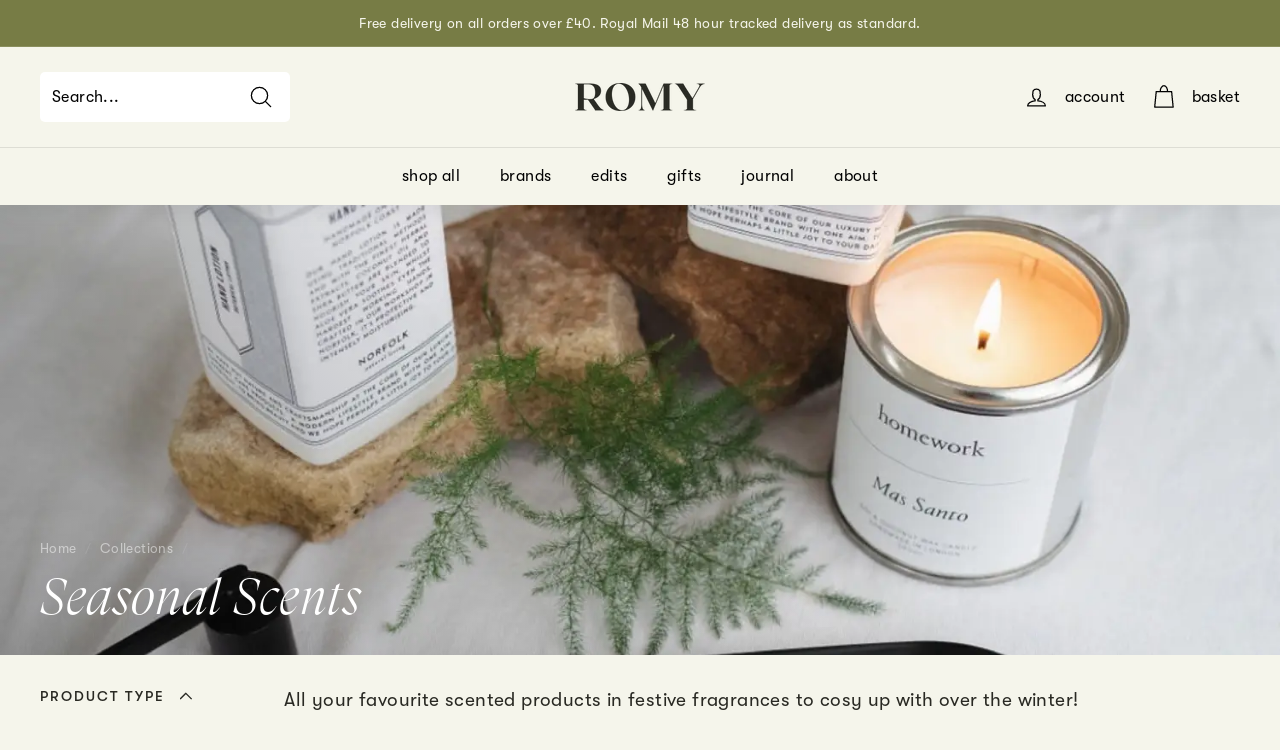

--- FILE ---
content_type: text/html; charset=utf-8
request_url: https://www.romystore.co.uk/collections/seasonal-scents
body_size: 41646
content:
<!doctype html>
<html class="no-js" lang="en" dir="ltr">
<head>
  <meta charset="utf-8">
  <meta http-equiv="X-UA-Compatible" content="IE=edge,chrome=1">
  <meta name="viewport" content="width=device-width,initial-scale=1">
  <meta name="theme-color" content="#777c45">
  <link rel="canonical" href="https://www.romystore.co.uk/collections/seasonal-scents">
  <link rel="preload" as="style" href="//www.romystore.co.uk/cdn/shop/t/4/assets/fonts.css?v=146929173925382883311638391564">
  <link rel="preload" as="style" href="//www.romystore.co.uk/cdn/shop/t/4/assets/theme.css?v=134008370707382593211759333544">
  <link rel="preload" as="style" href="//www.romystore.co.uk/cdn/shop/t/4/assets/jack.css?v=90922879250951598251666601003">
  <link rel="preload" as="script" href="//www.romystore.co.uk/cdn/shop/t/4/assets/theme.min.js?v=142180294906365401511638391548">
  <link rel="preconnect" href="https://cdn.shopify.com">
  <link rel="preconnect" href="https://fonts.shopifycdn.com">
  <link rel="dns-prefetch" href="https://productreviews.shopifycdn.com">
  <link rel="dns-prefetch" href="https://ajax.googleapis.com">
  <link rel="dns-prefetch" href="https://maps.googleapis.com">
  <link rel="dns-prefetch" href="https://maps.gstatic.com">
  <link rel="apple-touch-icon" sizes="180x180" href="//cdn.shopify.com/s/files/1/0550/2943/2572/files/apple-touch-icon.png?v=1651253920">
  <link rel="icon" type="image/png" sizes="32x32" href="//cdn.shopify.com/s/files/1/0550/2943/2572/files/favicon-32x32.png?v=1651253920">
  <link rel="icon" type="image/png" sizes="16x16" href="//cdn.shopify.com/s/files/1/0550/2943/2572/files/favicon-16x16.png?v=1651253920">
  <link rel="manifest" href="//cdn.shopify.com/s/files/1/0550/2943/2572/files/site.webmanifest?v=1651253920">
  <link rel="mask-icon" href="//cdn.shopify.com/s/files/1/0550/2943/2572/files/safari-pinned-tab.svg?v=1651253920" color="#777c45">
  <meta name="msapplication-TileColor" content="#f5f5eb">
  <meta name="theme-color" content="#ffffff">
  <meta name="p:domain_verify" content="663fef39027dc1302317b6891f21803a"/><link rel="shortcut icon" href="//www.romystore.co.uk/cdn/shop/files/romy-favicon_32x32.png?v=1637779929" type="image/png" /><title>Seasonal Scents
&ndash; ROMY
</title>
<meta name="description" content="All your favourite scented products in festive fragrances to cosy up with over the winter!"><meta property="og:site_name" content="ROMY">
  <meta property="og:url" content="https://www.romystore.co.uk/collections/seasonal-scents">
  <meta property="og:title" content="Seasonal Scents">
  <meta property="og:type" content="website">
  <meta property="og:description" content="All your favourite scented products in festive fragrances to cosy up with over the winter!"><meta property="og:image" content="http://www.romystore.co.uk/cdn/shop/collections/seasonal-scents.webp?v=1689779055">
    <meta property="og:image:secure_url" content="https://www.romystore.co.uk/cdn/shop/collections/seasonal-scents.webp?v=1689779055">
    <meta property="og:image:width" content="1500">
    <meta property="og:image:height" content="844"><meta name="twitter:site" content="@">
  <meta name="twitter:card" content="summary_large_image">
  <meta name="twitter:title" content="Seasonal Scents">
  <meta name="twitter:description" content="All your favourite scented products in festive fragrances to cosy up with over the winter!">
<style data-shopify>
  

  
  
  
</style><link href="//www.romystore.co.uk/cdn/shop/t/4/assets/fonts.css?v=146929173925382883311638391564" rel="stylesheet" type="text/css" media="all" />
  <link href="//www.romystore.co.uk/cdn/shop/t/4/assets/theme.css?v=134008370707382593211759333544" rel="stylesheet" type="text/css" media="all" />
  <link href="//www.romystore.co.uk/cdn/shop/t/4/assets/jack.css?v=90922879250951598251666601003" rel="stylesheet" type="text/css" media="all" />
<style data-shopify>:root {
    --typeHeaderPrimary: 'GT Super';
    --typeHeaderFallback: Iowan Old Style, Apple Garamond, Baskerville, Times New Roman, Droid Serif, Times, Source Serif Pro, serif, Apple Color Emoji, Segoe UI Emoji, Segoe UI Symbol;
    --typeHeaderSize: 50px;
    --typeHeaderWeight: 300;
    --typeHeaderLineHeight: 1.1;
    --typeHeaderSpacing: 0.0em;

    --typeBasePrimary: 'GT Walsheim';
    --typeBaseFallback:-apple-system, 'Segoe UI', Roboto, 'Helvetica Neue', 'Noto Sans', 'Liberation Sans', Arial, sans-serif, 'Apple Color Emoji', 'Segoe UI Emoji', 'Segoe UI Symbol', 'Noto Color Emoji';
    --typeBaseSize: 16px;
    --typeBaseWeight: 400;
    --typeBaseSpacing: 0.025em;
    --typeBaseLineHeight: 1.65;

    --colorSmallImageBg: #ffffff;
    --colorSmallImageBgDark: #f7f7f7;
    --colorLargeImageBg: #dad9d1;
    --colorLargeImageBgLight: #f8f7f6;

    --iconWeight: 3px;
    --iconLinecaps: round;

    
      --buttonRadius: 5px;
      --btnPadding: 14px 30px;
    

    
      --roundness: 0px;
    

    
      --gridThickness: 1px;
    

    --productTileMargin: 5%;
    --collectionTileMargin: 5%;

    --swatchSize: 40px;
  }

  @media screen and (max-width: 768px) {
    :root {
      --typeBaseSize: 14px;

      
        --roundness: 0px;
        --btnPadding: 9px 17px;
      
    }
  }</style><script>
    document.documentElement.className = document.documentElement.className.replace('no-js', 'js');

    window.theme = window.theme || {};
    theme.routes = {
      home: "/",
      collections: "/collections",
      cart: "/cart.js",
      cartPage: "/cart",
      cartAdd: "/cart/add.js",
      cartChange: "/cart/change.js",
      search: "/search"
    };
    theme.strings = {
      soldOut: "Out of stock",
      unavailable: "Unavailable",
      inStockLabel: "In stock, ready to ship",
      stockLabel: "Low stock, only [count] left",
      willNotShipUntil: "Ready to ship [date]",
      willBeInStockAfter: "Back in stock [date]",
      waitingForStock: "More on the way",
      savePrice: "Save [saved_amount]",
      cartEmpty: "Your basket is currently empty.",
      cartTermsConfirmation: "You must agree with the terms and conditions of sales to checkout",
      searchCollections: "Collections:",
      searchPages: "Pages:",
      searchArticles: "Articles:"
    };
    theme.settings = {
      dynamicVariantsEnable: true,
      cartType: "dropdown",
      isCustomerTemplate: false,
      moneyFormat: "£{{amount}}",
      saveType: "percent",
      productImageSize: "square",
      productImageCover: false,
      predictiveSearch: true,
      predictiveSearchType: "product,article,page",
      superScriptSetting: false,
      superScriptPrice: false,
      quickView: true,
      quickAdd: true,
      themeName: 'Expanse',
      themeVersion: "2.1.1"
    };
  </script>

  <script>window.performance && window.performance.mark && window.performance.mark('shopify.content_for_header.start');</script><meta name="facebook-domain-verification" content="cvcycadqm37uwpvmyqotepfktn8mkf">
<meta name="google-site-verification" content="eOlEGA56SrYDURZqdM5Jbx14gvaHe-kwSWKe29GVEMs">
<meta id="shopify-digital-wallet" name="shopify-digital-wallet" content="/55029432572/digital_wallets/dialog">
<meta name="shopify-checkout-api-token" content="3c04c890e9fc90c2740fe45f2358fc0e">
<link rel="alternate" type="application/atom+xml" title="Feed" href="/collections/seasonal-scents.atom" />
<link rel="next" href="/collections/seasonal-scents?page=2">
<link rel="alternate" type="application/json+oembed" href="https://www.romystore.co.uk/collections/seasonal-scents.oembed">
<script async="async" src="/checkouts/internal/preloads.js?locale=en-GB"></script>
<link rel="preconnect" href="https://shop.app" crossorigin="anonymous">
<script async="async" src="https://shop.app/checkouts/internal/preloads.js?locale=en-GB&shop_id=55029432572" crossorigin="anonymous"></script>
<script id="apple-pay-shop-capabilities" type="application/json">{"shopId":55029432572,"countryCode":"GB","currencyCode":"GBP","merchantCapabilities":["supports3DS"],"merchantId":"gid:\/\/shopify\/Shop\/55029432572","merchantName":"ROMY","requiredBillingContactFields":["postalAddress","email"],"requiredShippingContactFields":["postalAddress","email"],"shippingType":"shipping","supportedNetworks":["visa","maestro","masterCard","amex","discover","elo"],"total":{"type":"pending","label":"ROMY","amount":"1.00"},"shopifyPaymentsEnabled":true,"supportsSubscriptions":true}</script>
<script id="shopify-features" type="application/json">{"accessToken":"3c04c890e9fc90c2740fe45f2358fc0e","betas":["rich-media-storefront-analytics"],"domain":"www.romystore.co.uk","predictiveSearch":true,"shopId":55029432572,"locale":"en"}</script>
<script>var Shopify = Shopify || {};
Shopify.shop = "romy-store-limited.myshopify.com";
Shopify.locale = "en";
Shopify.currency = {"active":"GBP","rate":"1.0"};
Shopify.country = "GB";
Shopify.theme = {"name":"ROMY by Jack Watkins — V2","id":129241186556,"schema_name":"Expanse","schema_version":"2.1.1","theme_store_id":902,"role":"main"};
Shopify.theme.handle = "null";
Shopify.theme.style = {"id":null,"handle":null};
Shopify.cdnHost = "www.romystore.co.uk/cdn";
Shopify.routes = Shopify.routes || {};
Shopify.routes.root = "/";</script>
<script type="module">!function(o){(o.Shopify=o.Shopify||{}).modules=!0}(window);</script>
<script>!function(o){function n(){var o=[];function n(){o.push(Array.prototype.slice.apply(arguments))}return n.q=o,n}var t=o.Shopify=o.Shopify||{};t.loadFeatures=n(),t.autoloadFeatures=n()}(window);</script>
<script>
  window.ShopifyPay = window.ShopifyPay || {};
  window.ShopifyPay.apiHost = "shop.app\/pay";
  window.ShopifyPay.redirectState = null;
</script>
<script id="shop-js-analytics" type="application/json">{"pageType":"collection"}</script>
<script defer="defer" async type="module" src="//www.romystore.co.uk/cdn/shopifycloud/shop-js/modules/v2/client.init-shop-cart-sync_DtuiiIyl.en.esm.js"></script>
<script defer="defer" async type="module" src="//www.romystore.co.uk/cdn/shopifycloud/shop-js/modules/v2/chunk.common_CUHEfi5Q.esm.js"></script>
<script type="module">
  await import("//www.romystore.co.uk/cdn/shopifycloud/shop-js/modules/v2/client.init-shop-cart-sync_DtuiiIyl.en.esm.js");
await import("//www.romystore.co.uk/cdn/shopifycloud/shop-js/modules/v2/chunk.common_CUHEfi5Q.esm.js");

  window.Shopify.SignInWithShop?.initShopCartSync?.({"fedCMEnabled":true,"windoidEnabled":true});

</script>
<script>
  window.Shopify = window.Shopify || {};
  if (!window.Shopify.featureAssets) window.Shopify.featureAssets = {};
  window.Shopify.featureAssets['shop-js'] = {"shop-cart-sync":["modules/v2/client.shop-cart-sync_DFoTY42P.en.esm.js","modules/v2/chunk.common_CUHEfi5Q.esm.js"],"init-fed-cm":["modules/v2/client.init-fed-cm_D2UNy1i2.en.esm.js","modules/v2/chunk.common_CUHEfi5Q.esm.js"],"init-shop-email-lookup-coordinator":["modules/v2/client.init-shop-email-lookup-coordinator_BQEe2rDt.en.esm.js","modules/v2/chunk.common_CUHEfi5Q.esm.js"],"shop-cash-offers":["modules/v2/client.shop-cash-offers_3CTtReFF.en.esm.js","modules/v2/chunk.common_CUHEfi5Q.esm.js","modules/v2/chunk.modal_BewljZkx.esm.js"],"shop-button":["modules/v2/client.shop-button_C6oxCjDL.en.esm.js","modules/v2/chunk.common_CUHEfi5Q.esm.js"],"init-windoid":["modules/v2/client.init-windoid_5pix8xhK.en.esm.js","modules/v2/chunk.common_CUHEfi5Q.esm.js"],"avatar":["modules/v2/client.avatar_BTnouDA3.en.esm.js"],"init-shop-cart-sync":["modules/v2/client.init-shop-cart-sync_DtuiiIyl.en.esm.js","modules/v2/chunk.common_CUHEfi5Q.esm.js"],"shop-toast-manager":["modules/v2/client.shop-toast-manager_BYv_8cH1.en.esm.js","modules/v2/chunk.common_CUHEfi5Q.esm.js"],"pay-button":["modules/v2/client.pay-button_FnF9EIkY.en.esm.js","modules/v2/chunk.common_CUHEfi5Q.esm.js"],"shop-login-button":["modules/v2/client.shop-login-button_CH1KUpOf.en.esm.js","modules/v2/chunk.common_CUHEfi5Q.esm.js","modules/v2/chunk.modal_BewljZkx.esm.js"],"init-customer-accounts-sign-up":["modules/v2/client.init-customer-accounts-sign-up_aj7QGgYS.en.esm.js","modules/v2/client.shop-login-button_CH1KUpOf.en.esm.js","modules/v2/chunk.common_CUHEfi5Q.esm.js","modules/v2/chunk.modal_BewljZkx.esm.js"],"init-shop-for-new-customer-accounts":["modules/v2/client.init-shop-for-new-customer-accounts_NbnYRf_7.en.esm.js","modules/v2/client.shop-login-button_CH1KUpOf.en.esm.js","modules/v2/chunk.common_CUHEfi5Q.esm.js","modules/v2/chunk.modal_BewljZkx.esm.js"],"init-customer-accounts":["modules/v2/client.init-customer-accounts_ppedhqCH.en.esm.js","modules/v2/client.shop-login-button_CH1KUpOf.en.esm.js","modules/v2/chunk.common_CUHEfi5Q.esm.js","modules/v2/chunk.modal_BewljZkx.esm.js"],"shop-follow-button":["modules/v2/client.shop-follow-button_CMIBBa6u.en.esm.js","modules/v2/chunk.common_CUHEfi5Q.esm.js","modules/v2/chunk.modal_BewljZkx.esm.js"],"lead-capture":["modules/v2/client.lead-capture_But0hIyf.en.esm.js","modules/v2/chunk.common_CUHEfi5Q.esm.js","modules/v2/chunk.modal_BewljZkx.esm.js"],"checkout-modal":["modules/v2/client.checkout-modal_BBxc70dQ.en.esm.js","modules/v2/chunk.common_CUHEfi5Q.esm.js","modules/v2/chunk.modal_BewljZkx.esm.js"],"shop-login":["modules/v2/client.shop-login_hM3Q17Kl.en.esm.js","modules/v2/chunk.common_CUHEfi5Q.esm.js","modules/v2/chunk.modal_BewljZkx.esm.js"],"payment-terms":["modules/v2/client.payment-terms_CAtGlQYS.en.esm.js","modules/v2/chunk.common_CUHEfi5Q.esm.js","modules/v2/chunk.modal_BewljZkx.esm.js"]};
</script>
<script>(function() {
  var isLoaded = false;
  function asyncLoad() {
    if (isLoaded) return;
    isLoaded = true;
    var urls = ["https:\/\/static.klaviyo.com\/onsite\/js\/klaviyo.js?company_id=T3z448\u0026shop=romy-store-limited.myshopify.com","https:\/\/static.klaviyo.com\/onsite\/js\/klaviyo.js?company_id=RqTeVh\u0026shop=romy-store-limited.myshopify.com","https:\/\/static.klaviyo.com\/onsite\/js\/klaviyo.js?company_id=RqTeVh\u0026shop=romy-store-limited.myshopify.com","https:\/\/wrapin.prezenapps.com\/public\/js\/load-wrapin-v5-app.js?shop=romy-store-limited.myshopify.com","https:\/\/admin.revenuehunt.com\/embed.js?shop=romy-store-limited.myshopify.com"];
    for (var i = 0; i < urls.length; i++) {
      var s = document.createElement('script');
      s.type = 'text/javascript';
      s.async = true;
      s.src = urls[i];
      var x = document.getElementsByTagName('script')[0];
      x.parentNode.insertBefore(s, x);
    }
  };
  if(window.attachEvent) {
    window.attachEvent('onload', asyncLoad);
  } else {
    window.addEventListener('load', asyncLoad, false);
  }
})();</script>
<script id="__st">var __st={"a":55029432572,"offset":0,"reqid":"e45a53a2-19b4-4c37-b0a9-68b9975ae5cc-1766183605","pageurl":"www.romystore.co.uk\/collections\/seasonal-scents","u":"282b564930b0","p":"collection","rtyp":"collection","rid":403753304316};</script>
<script>window.ShopifyPaypalV4VisibilityTracking = true;</script>
<script id="captcha-bootstrap">!function(){'use strict';const t='contact',e='account',n='new_comment',o=[[t,t],['blogs',n],['comments',n],[t,'customer']],c=[[e,'customer_login'],[e,'guest_login'],[e,'recover_customer_password'],[e,'create_customer']],r=t=>t.map((([t,e])=>`form[action*='/${t}']:not([data-nocaptcha='true']) input[name='form_type'][value='${e}']`)).join(','),a=t=>()=>t?[...document.querySelectorAll(t)].map((t=>t.form)):[];function s(){const t=[...o],e=r(t);return a(e)}const i='password',u='form_key',d=['recaptcha-v3-token','g-recaptcha-response','h-captcha-response',i],f=()=>{try{return window.sessionStorage}catch{return}},m='__shopify_v',_=t=>t.elements[u];function p(t,e,n=!1){try{const o=window.sessionStorage,c=JSON.parse(o.getItem(e)),{data:r}=function(t){const{data:e,action:n}=t;return t[m]||n?{data:e,action:n}:{data:t,action:n}}(c);for(const[e,n]of Object.entries(r))t.elements[e]&&(t.elements[e].value=n);n&&o.removeItem(e)}catch(o){console.error('form repopulation failed',{error:o})}}const l='form_type',E='cptcha';function T(t){t.dataset[E]=!0}const w=window,h=w.document,L='Shopify',v='ce_forms',y='captcha';let A=!1;((t,e)=>{const n=(g='f06e6c50-85a8-45c8-87d0-21a2b65856fe',I='https://cdn.shopify.com/shopifycloud/storefront-forms-hcaptcha/ce_storefront_forms_captcha_hcaptcha.v1.5.2.iife.js',D={infoText:'Protected by hCaptcha',privacyText:'Privacy',termsText:'Terms'},(t,e,n)=>{const o=w[L][v],c=o.bindForm;if(c)return c(t,g,e,D).then(n);var r;o.q.push([[t,g,e,D],n]),r=I,A||(h.body.append(Object.assign(h.createElement('script'),{id:'captcha-provider',async:!0,src:r})),A=!0)});var g,I,D;w[L]=w[L]||{},w[L][v]=w[L][v]||{},w[L][v].q=[],w[L][y]=w[L][y]||{},w[L][y].protect=function(t,e){n(t,void 0,e),T(t)},Object.freeze(w[L][y]),function(t,e,n,w,h,L){const[v,y,A,g]=function(t,e,n){const i=e?o:[],u=t?c:[],d=[...i,...u],f=r(d),m=r(i),_=r(d.filter((([t,e])=>n.includes(e))));return[a(f),a(m),a(_),s()]}(w,h,L),I=t=>{const e=t.target;return e instanceof HTMLFormElement?e:e&&e.form},D=t=>v().includes(t);t.addEventListener('submit',(t=>{const e=I(t);if(!e)return;const n=D(e)&&!e.dataset.hcaptchaBound&&!e.dataset.recaptchaBound,o=_(e),c=g().includes(e)&&(!o||!o.value);(n||c)&&t.preventDefault(),c&&!n&&(function(t){try{if(!f())return;!function(t){const e=f();if(!e)return;const n=_(t);if(!n)return;const o=n.value;o&&e.removeItem(o)}(t);const e=Array.from(Array(32),(()=>Math.random().toString(36)[2])).join('');!function(t,e){_(t)||t.append(Object.assign(document.createElement('input'),{type:'hidden',name:u})),t.elements[u].value=e}(t,e),function(t,e){const n=f();if(!n)return;const o=[...t.querySelectorAll(`input[type='${i}']`)].map((({name:t})=>t)),c=[...d,...o],r={};for(const[a,s]of new FormData(t).entries())c.includes(a)||(r[a]=s);n.setItem(e,JSON.stringify({[m]:1,action:t.action,data:r}))}(t,e)}catch(e){console.error('failed to persist form',e)}}(e),e.submit())}));const S=(t,e)=>{t&&!t.dataset[E]&&(n(t,e.some((e=>e===t))),T(t))};for(const o of['focusin','change'])t.addEventListener(o,(t=>{const e=I(t);D(e)&&S(e,y())}));const B=e.get('form_key'),M=e.get(l),P=B&&M;t.addEventListener('DOMContentLoaded',(()=>{const t=y();if(P)for(const e of t)e.elements[l].value===M&&p(e,B);[...new Set([...A(),...v().filter((t=>'true'===t.dataset.shopifyCaptcha))])].forEach((e=>S(e,t)))}))}(h,new URLSearchParams(w.location.search),n,t,e,['guest_login'])})(!0,!0)}();</script>
<script integrity="sha256-4kQ18oKyAcykRKYeNunJcIwy7WH5gtpwJnB7kiuLZ1E=" data-source-attribution="shopify.loadfeatures" defer="defer" src="//www.romystore.co.uk/cdn/shopifycloud/storefront/assets/storefront/load_feature-a0a9edcb.js" crossorigin="anonymous"></script>
<script crossorigin="anonymous" defer="defer" src="//www.romystore.co.uk/cdn/shopifycloud/storefront/assets/shopify_pay/storefront-65b4c6d7.js?v=20250812"></script>
<script data-source-attribution="shopify.dynamic_checkout.dynamic.init">var Shopify=Shopify||{};Shopify.PaymentButton=Shopify.PaymentButton||{isStorefrontPortableWallets:!0,init:function(){window.Shopify.PaymentButton.init=function(){};var t=document.createElement("script");t.src="https://www.romystore.co.uk/cdn/shopifycloud/portable-wallets/latest/portable-wallets.en.js",t.type="module",document.head.appendChild(t)}};
</script>
<script data-source-attribution="shopify.dynamic_checkout.buyer_consent">
  function portableWalletsHideBuyerConsent(e){var t=document.getElementById("shopify-buyer-consent"),n=document.getElementById("shopify-subscription-policy-button");t&&n&&(t.classList.add("hidden"),t.setAttribute("aria-hidden","true"),n.removeEventListener("click",e))}function portableWalletsShowBuyerConsent(e){var t=document.getElementById("shopify-buyer-consent"),n=document.getElementById("shopify-subscription-policy-button");t&&n&&(t.classList.remove("hidden"),t.removeAttribute("aria-hidden"),n.addEventListener("click",e))}window.Shopify?.PaymentButton&&(window.Shopify.PaymentButton.hideBuyerConsent=portableWalletsHideBuyerConsent,window.Shopify.PaymentButton.showBuyerConsent=portableWalletsShowBuyerConsent);
</script>
<script data-source-attribution="shopify.dynamic_checkout.cart.bootstrap">document.addEventListener("DOMContentLoaded",(function(){function t(){return document.querySelector("shopify-accelerated-checkout-cart, shopify-accelerated-checkout")}if(t())Shopify.PaymentButton.init();else{new MutationObserver((function(e,n){t()&&(Shopify.PaymentButton.init(),n.disconnect())})).observe(document.body,{childList:!0,subtree:!0})}}));
</script>
<script id='scb4127' type='text/javascript' async='' src='https://www.romystore.co.uk/cdn/shopifycloud/privacy-banner/storefront-banner.js'></script><link id="shopify-accelerated-checkout-styles" rel="stylesheet" media="screen" href="https://www.romystore.co.uk/cdn/shopifycloud/portable-wallets/latest/accelerated-checkout-backwards-compat.css" crossorigin="anonymous">
<style id="shopify-accelerated-checkout-cart">
        #shopify-buyer-consent {
  margin-top: 1em;
  display: inline-block;
  width: 100%;
}

#shopify-buyer-consent.hidden {
  display: none;
}

#shopify-subscription-policy-button {
  background: none;
  border: none;
  padding: 0;
  text-decoration: underline;
  font-size: inherit;
  cursor: pointer;
}

#shopify-subscription-policy-button::before {
  box-shadow: none;
}

      </style>

<script>window.performance && window.performance.mark && window.performance.mark('shopify.content_for_header.end');</script>

  <script src="//www.romystore.co.uk/cdn/shop/t/4/assets/vendor-scripts-v1.js" defer="defer"></script>
  <script src="//www.romystore.co.uk/cdn/shop/t/4/assets/theme.min.js?v=142180294906365401511638391548" defer="defer"></script><!-- Hotjar Tracking Code for https://www.romystore.co.uk -->
  <script>
      (function(h,o,t,j,a,r){
          h.hj=h.hj||function(){(h.hj.q=h.hj.q||[]).push(arguments)};
          h._hjSettings={hjid:2944705,hjsv:6};
          a=o.getElementsByTagName('head')[0];
          r=o.createElement('script');r.async=1;
          r.src=t+h._hjSettings.hjid+j+h._hjSettings.hjsv;
          a.appendChild(r);
      })(window,document,'https://static.hotjar.com/c/hotjar-','.js?sv=');
  </script>
<link href="https://monorail-edge.shopifysvc.com" rel="dns-prefetch">
<script>(function(){if ("sendBeacon" in navigator && "performance" in window) {try {var session_token_from_headers = performance.getEntriesByType('navigation')[0].serverTiming.find(x => x.name == '_s').description;} catch {var session_token_from_headers = undefined;}var session_cookie_matches = document.cookie.match(/_shopify_s=([^;]*)/);var session_token_from_cookie = session_cookie_matches && session_cookie_matches.length === 2 ? session_cookie_matches[1] : "";var session_token = session_token_from_headers || session_token_from_cookie || "";function handle_abandonment_event(e) {var entries = performance.getEntries().filter(function(entry) {return /monorail-edge.shopifysvc.com/.test(entry.name);});if (!window.abandonment_tracked && entries.length === 0) {window.abandonment_tracked = true;var currentMs = Date.now();var navigation_start = performance.timing.navigationStart;var payload = {shop_id: 55029432572,url: window.location.href,navigation_start,duration: currentMs - navigation_start,session_token,page_type: "collection"};window.navigator.sendBeacon("https://monorail-edge.shopifysvc.com/v1/produce", JSON.stringify({schema_id: "online_store_buyer_site_abandonment/1.1",payload: payload,metadata: {event_created_at_ms: currentMs,event_sent_at_ms: currentMs}}));}}window.addEventListener('pagehide', handle_abandonment_event);}}());</script>
<script id="web-pixels-manager-setup">(function e(e,d,r,n,o){if(void 0===o&&(o={}),!Boolean(null===(a=null===(i=window.Shopify)||void 0===i?void 0:i.analytics)||void 0===a?void 0:a.replayQueue)){var i,a;window.Shopify=window.Shopify||{};var t=window.Shopify;t.analytics=t.analytics||{};var s=t.analytics;s.replayQueue=[],s.publish=function(e,d,r){return s.replayQueue.push([e,d,r]),!0};try{self.performance.mark("wpm:start")}catch(e){}var l=function(){var e={modern:/Edge?\/(1{2}[4-9]|1[2-9]\d|[2-9]\d{2}|\d{4,})\.\d+(\.\d+|)|Firefox\/(1{2}[4-9]|1[2-9]\d|[2-9]\d{2}|\d{4,})\.\d+(\.\d+|)|Chrom(ium|e)\/(9{2}|\d{3,})\.\d+(\.\d+|)|(Maci|X1{2}).+ Version\/(15\.\d+|(1[6-9]|[2-9]\d|\d{3,})\.\d+)([,.]\d+|)( \(\w+\)|)( Mobile\/\w+|) Safari\/|Chrome.+OPR\/(9{2}|\d{3,})\.\d+\.\d+|(CPU[ +]OS|iPhone[ +]OS|CPU[ +]iPhone|CPU IPhone OS|CPU iPad OS)[ +]+(15[._]\d+|(1[6-9]|[2-9]\d|\d{3,})[._]\d+)([._]\d+|)|Android:?[ /-](13[3-9]|1[4-9]\d|[2-9]\d{2}|\d{4,})(\.\d+|)(\.\d+|)|Android.+Firefox\/(13[5-9]|1[4-9]\d|[2-9]\d{2}|\d{4,})\.\d+(\.\d+|)|Android.+Chrom(ium|e)\/(13[3-9]|1[4-9]\d|[2-9]\d{2}|\d{4,})\.\d+(\.\d+|)|SamsungBrowser\/([2-9]\d|\d{3,})\.\d+/,legacy:/Edge?\/(1[6-9]|[2-9]\d|\d{3,})\.\d+(\.\d+|)|Firefox\/(5[4-9]|[6-9]\d|\d{3,})\.\d+(\.\d+|)|Chrom(ium|e)\/(5[1-9]|[6-9]\d|\d{3,})\.\d+(\.\d+|)([\d.]+$|.*Safari\/(?![\d.]+ Edge\/[\d.]+$))|(Maci|X1{2}).+ Version\/(10\.\d+|(1[1-9]|[2-9]\d|\d{3,})\.\d+)([,.]\d+|)( \(\w+\)|)( Mobile\/\w+|) Safari\/|Chrome.+OPR\/(3[89]|[4-9]\d|\d{3,})\.\d+\.\d+|(CPU[ +]OS|iPhone[ +]OS|CPU[ +]iPhone|CPU IPhone OS|CPU iPad OS)[ +]+(10[._]\d+|(1[1-9]|[2-9]\d|\d{3,})[._]\d+)([._]\d+|)|Android:?[ /-](13[3-9]|1[4-9]\d|[2-9]\d{2}|\d{4,})(\.\d+|)(\.\d+|)|Mobile Safari.+OPR\/([89]\d|\d{3,})\.\d+\.\d+|Android.+Firefox\/(13[5-9]|1[4-9]\d|[2-9]\d{2}|\d{4,})\.\d+(\.\d+|)|Android.+Chrom(ium|e)\/(13[3-9]|1[4-9]\d|[2-9]\d{2}|\d{4,})\.\d+(\.\d+|)|Android.+(UC? ?Browser|UCWEB|U3)[ /]?(15\.([5-9]|\d{2,})|(1[6-9]|[2-9]\d|\d{3,})\.\d+)\.\d+|SamsungBrowser\/(5\.\d+|([6-9]|\d{2,})\.\d+)|Android.+MQ{2}Browser\/(14(\.(9|\d{2,})|)|(1[5-9]|[2-9]\d|\d{3,})(\.\d+|))(\.\d+|)|K[Aa][Ii]OS\/(3\.\d+|([4-9]|\d{2,})\.\d+)(\.\d+|)/},d=e.modern,r=e.legacy,n=navigator.userAgent;return n.match(d)?"modern":n.match(r)?"legacy":"unknown"}(),u="modern"===l?"modern":"legacy",c=(null!=n?n:{modern:"",legacy:""})[u],f=function(e){return[e.baseUrl,"/wpm","/b",e.hashVersion,"modern"===e.buildTarget?"m":"l",".js"].join("")}({baseUrl:d,hashVersion:r,buildTarget:u}),m=function(e){var d=e.version,r=e.bundleTarget,n=e.surface,o=e.pageUrl,i=e.monorailEndpoint;return{emit:function(e){var a=e.status,t=e.errorMsg,s=(new Date).getTime(),l=JSON.stringify({metadata:{event_sent_at_ms:s},events:[{schema_id:"web_pixels_manager_load/3.1",payload:{version:d,bundle_target:r,page_url:o,status:a,surface:n,error_msg:t},metadata:{event_created_at_ms:s}}]});if(!i)return console&&console.warn&&console.warn("[Web Pixels Manager] No Monorail endpoint provided, skipping logging."),!1;try{return self.navigator.sendBeacon.bind(self.navigator)(i,l)}catch(e){}var u=new XMLHttpRequest;try{return u.open("POST",i,!0),u.setRequestHeader("Content-Type","text/plain"),u.send(l),!0}catch(e){return console&&console.warn&&console.warn("[Web Pixels Manager] Got an unhandled error while logging to Monorail."),!1}}}}({version:r,bundleTarget:l,surface:e.surface,pageUrl:self.location.href,monorailEndpoint:e.monorailEndpoint});try{o.browserTarget=l,function(e){var d=e.src,r=e.async,n=void 0===r||r,o=e.onload,i=e.onerror,a=e.sri,t=e.scriptDataAttributes,s=void 0===t?{}:t,l=document.createElement("script"),u=document.querySelector("head"),c=document.querySelector("body");if(l.async=n,l.src=d,a&&(l.integrity=a,l.crossOrigin="anonymous"),s)for(var f in s)if(Object.prototype.hasOwnProperty.call(s,f))try{l.dataset[f]=s[f]}catch(e){}if(o&&l.addEventListener("load",o),i&&l.addEventListener("error",i),u)u.appendChild(l);else{if(!c)throw new Error("Did not find a head or body element to append the script");c.appendChild(l)}}({src:f,async:!0,onload:function(){if(!function(){var e,d;return Boolean(null===(d=null===(e=window.Shopify)||void 0===e?void 0:e.analytics)||void 0===d?void 0:d.initialized)}()){var d=window.webPixelsManager.init(e)||void 0;if(d){var r=window.Shopify.analytics;r.replayQueue.forEach((function(e){var r=e[0],n=e[1],o=e[2];d.publishCustomEvent(r,n,o)})),r.replayQueue=[],r.publish=d.publishCustomEvent,r.visitor=d.visitor,r.initialized=!0}}},onerror:function(){return m.emit({status:"failed",errorMsg:"".concat(f," has failed to load")})},sri:function(e){var d=/^sha384-[A-Za-z0-9+/=]+$/;return"string"==typeof e&&d.test(e)}(c)?c:"",scriptDataAttributes:o}),m.emit({status:"loading"})}catch(e){m.emit({status:"failed",errorMsg:(null==e?void 0:e.message)||"Unknown error"})}}})({shopId: 55029432572,storefrontBaseUrl: "https://www.romystore.co.uk",extensionsBaseUrl: "https://extensions.shopifycdn.com/cdn/shopifycloud/web-pixels-manager",monorailEndpoint: "https://monorail-edge.shopifysvc.com/unstable/produce_batch",surface: "storefront-renderer",enabledBetaFlags: ["2dca8a86"],webPixelsConfigList: [{"id":"417923324","configuration":"{\"config\":\"{\\\"pixel_id\\\":\\\"G-KVFJJSYWKC\\\",\\\"target_country\\\":\\\"GB\\\",\\\"gtag_events\\\":[{\\\"type\\\":\\\"search\\\",\\\"action_label\\\":[\\\"G-KVFJJSYWKC\\\",\\\"AW-10899824024\\\/lxzmCI7OmrwDEJi7uM0o\\\"]},{\\\"type\\\":\\\"begin_checkout\\\",\\\"action_label\\\":[\\\"G-KVFJJSYWKC\\\",\\\"AW-10899824024\\\/860_CInMmrwDEJi7uM0o\\\"]},{\\\"type\\\":\\\"view_item\\\",\\\"action_label\\\":[\\\"G-KVFJJSYWKC\\\",\\\"AW-10899824024\\\/-BjrCIPMmrwDEJi7uM0o\\\",\\\"MC-NM8G1VLQ8S\\\"]},{\\\"type\\\":\\\"purchase\\\",\\\"action_label\\\":[\\\"G-KVFJJSYWKC\\\",\\\"AW-10899824024\\\/MpPeCIDMmrwDEJi7uM0o\\\",\\\"MC-NM8G1VLQ8S\\\"]},{\\\"type\\\":\\\"page_view\\\",\\\"action_label\\\":[\\\"G-KVFJJSYWKC\\\",\\\"AW-10899824024\\\/_tHKCP3LmrwDEJi7uM0o\\\",\\\"MC-NM8G1VLQ8S\\\"]},{\\\"type\\\":\\\"add_payment_info\\\",\\\"action_label\\\":[\\\"G-KVFJJSYWKC\\\",\\\"AW-10899824024\\\/C1hiCJHOmrwDEJi7uM0o\\\"]},{\\\"type\\\":\\\"add_to_cart\\\",\\\"action_label\\\":[\\\"G-KVFJJSYWKC\\\",\\\"AW-10899824024\\\/Zd6RCIbMmrwDEJi7uM0o\\\"]}],\\\"enable_monitoring_mode\\\":false}\"}","eventPayloadVersion":"v1","runtimeContext":"OPEN","scriptVersion":"b2a88bafab3e21179ed38636efcd8a93","type":"APP","apiClientId":1780363,"privacyPurposes":[],"dataSharingAdjustments":{"protectedCustomerApprovalScopes":["read_customer_address","read_customer_email","read_customer_name","read_customer_personal_data","read_customer_phone"]}},{"id":"134414588","configuration":"{\"pixel_id\":\"393382589328639\",\"pixel_type\":\"facebook_pixel\",\"metaapp_system_user_token\":\"-\"}","eventPayloadVersion":"v1","runtimeContext":"OPEN","scriptVersion":"ca16bc87fe92b6042fbaa3acc2fbdaa6","type":"APP","apiClientId":2329312,"privacyPurposes":["ANALYTICS","MARKETING","SALE_OF_DATA"],"dataSharingAdjustments":{"protectedCustomerApprovalScopes":["read_customer_address","read_customer_email","read_customer_name","read_customer_personal_data","read_customer_phone"]}},{"id":"81953020","configuration":"{\"tagID\":\"2614033171896\"}","eventPayloadVersion":"v1","runtimeContext":"STRICT","scriptVersion":"18031546ee651571ed29edbe71a3550b","type":"APP","apiClientId":3009811,"privacyPurposes":["ANALYTICS","MARKETING","SALE_OF_DATA"],"dataSharingAdjustments":{"protectedCustomerApprovalScopes":["read_customer_address","read_customer_email","read_customer_name","read_customer_personal_data","read_customer_phone"]}},{"id":"189071745","eventPayloadVersion":"v1","runtimeContext":"LAX","scriptVersion":"1","type":"CUSTOM","privacyPurposes":["ANALYTICS"],"name":"Google Analytics tag (migrated)"},{"id":"shopify-app-pixel","configuration":"{}","eventPayloadVersion":"v1","runtimeContext":"STRICT","scriptVersion":"0450","apiClientId":"shopify-pixel","type":"APP","privacyPurposes":["ANALYTICS","MARKETING"]},{"id":"shopify-custom-pixel","eventPayloadVersion":"v1","runtimeContext":"LAX","scriptVersion":"0450","apiClientId":"shopify-pixel","type":"CUSTOM","privacyPurposes":["ANALYTICS","MARKETING"]}],isMerchantRequest: false,initData: {"shop":{"name":"ROMY","paymentSettings":{"currencyCode":"GBP"},"myshopifyDomain":"romy-store-limited.myshopify.com","countryCode":"GB","storefrontUrl":"https:\/\/www.romystore.co.uk"},"customer":null,"cart":null,"checkout":null,"productVariants":[],"purchasingCompany":null},},"https://www.romystore.co.uk/cdn","1e0b1122w61c904dfpc855754am2b403ea2",{"modern":"","legacy":""},{"shopId":"55029432572","storefrontBaseUrl":"https:\/\/www.romystore.co.uk","extensionBaseUrl":"https:\/\/extensions.shopifycdn.com\/cdn\/shopifycloud\/web-pixels-manager","surface":"storefront-renderer","enabledBetaFlags":"[\"2dca8a86\"]","isMerchantRequest":"false","hashVersion":"1e0b1122w61c904dfpc855754am2b403ea2","publish":"custom","events":"[[\"page_viewed\",{}],[\"collection_viewed\",{\"collection\":{\"id\":\"403753304316\",\"title\":\"Seasonal Scents\",\"productVariants\":[{\"price\":{\"amount\":22.0,\"currencyCode\":\"GBP\"},\"product\":{\"title\":\"Body Wash - Patchouli \u0026 Black Pepper\",\"vendor\":\"Bath House\",\"id\":\"8027049820412\",\"untranslatedTitle\":\"Body Wash - Patchouli \u0026 Black Pepper\",\"url\":\"\/products\/body-wash-patchouli-black-pepper\",\"type\":\"Bath \u0026 Shower\"},\"id\":\"44276758905084\",\"image\":{\"src\":\"\/\/www.romystore.co.uk\/cdn\/shop\/files\/body-wash-patchouli-black-pepper-bath-shower-957.webp?v=1689783202\"},\"sku\":\"TBHBWPBP\",\"title\":\"Default Title\",\"untranslatedTitle\":\"Default Title\"},{\"price\":{\"amount\":14.0,\"currencyCode\":\"GBP\"},\"product\":{\"title\":\"Hand Cream - Patchouli \u0026 Black Pepper\",\"vendor\":\"Bath House\",\"id\":\"7904928170236\",\"untranslatedTitle\":\"Hand Cream - Patchouli \u0026 Black Pepper\",\"url\":\"\/products\/hand-cream-patchouli-black-pepper\",\"type\":\"Hand Care\"},\"id\":\"43880609251580\",\"image\":{\"src\":\"\/\/www.romystore.co.uk\/cdn\/shop\/files\/hand-cream-patchouli-black-pepper-care-713.webp?v=1689782310\"},\"sku\":\"TBHHCPBP\",\"title\":\"Default Title\",\"untranslatedTitle\":\"Default Title\"},{\"price\":{\"amount\":26.0,\"currencyCode\":\"GBP\"},\"product\":{\"title\":\"Body Lotion - Patchouli \u0026 Black Pepper\",\"vendor\":\"Bath House\",\"id\":\"8088060395772\",\"untranslatedTitle\":\"Body Lotion - Patchouli \u0026 Black Pepper\",\"url\":\"\/products\/body-lotion-patchouli-black-pepper\",\"type\":\"Moisturisers\"},\"id\":\"44449263714556\",\"image\":{\"src\":\"\/\/www.romystore.co.uk\/cdn\/shop\/files\/body-lotion-patchouli-black-pepper-moisturisers-659.webp?v=1689783653\"},\"sku\":\"TBHBLPBP\",\"title\":\"Default Title\",\"untranslatedTitle\":\"Default Title\"},{\"price\":{\"amount\":34.0,\"currencyCode\":\"GBP\"},\"product\":{\"title\":\"Bladderwrack + Fennel Hand Wash\",\"vendor\":\"Haeckels\",\"id\":\"8037052252412\",\"untranslatedTitle\":\"Bladderwrack + Fennel Hand Wash\",\"url\":\"\/products\/bladderwrack-fennel-hand-wash\",\"type\":\"Hand Care\"},\"id\":\"44306764136700\",\"image\":{\"src\":\"\/\/www.romystore.co.uk\/cdn\/shop\/files\/bladderwrack-fennel-hand-wash-care-554.webp?v=1689783358\"},\"sku\":\"0116W\",\"title\":\"Default Title\",\"untranslatedTitle\":\"Default Title\"},{\"price\":{\"amount\":4.5,\"currencyCode\":\"GBP\"},\"product\":{\"title\":\"Solid Shower Gel - Lime \u0026 Sandalwood\",\"vendor\":\"Shower Blocks\",\"id\":\"7863736893692\",\"untranslatedTitle\":\"Solid Shower Gel - Lime \u0026 Sandalwood\",\"url\":\"\/products\/solid-shower-gel-lime-sandalwood\",\"type\":\"Bath \u0026 Shower\"},\"id\":\"43739766063356\",\"image\":{\"src\":\"\/\/www.romystore.co.uk\/cdn\/shop\/files\/solid-shower-gel-lime-sandalwood-bath-746.webp?v=1689782011\"},\"sku\":\"SBB4\",\"title\":\"Default Title\",\"untranslatedTitle\":\"Default Title\"},{\"price\":{\"amount\":10.0,\"currencyCode\":\"GBP\"},\"product\":{\"title\":\"Handmade Soap - Patchouli \u0026 Black Pepper\",\"vendor\":\"Bath House\",\"id\":\"7904806142204\",\"untranslatedTitle\":\"Handmade Soap - Patchouli \u0026 Black Pepper\",\"url\":\"\/products\/handmade-soap-patchouli-black-pepper\",\"type\":\"Hand Care\"},\"id\":\"43880396620028\",\"image\":{\"src\":\"\/\/www.romystore.co.uk\/cdn\/shop\/files\/handmade-soap-patchouli-black-pepper-hand-care-214.webp?v=1689782244\"},\"sku\":\"TBHSOAPBP\",\"title\":\"Default Title\",\"untranslatedTitle\":\"Default Title\"},{\"price\":{\"amount\":4.75,\"currencyCode\":\"GBP\"},\"product\":{\"title\":\"Solid Shower Gel - Essential Oil Collection - Cedarwood \u0026 Eucalyptus\",\"vendor\":\"Shower Blocks\",\"id\":\"8098630402300\",\"untranslatedTitle\":\"Solid Shower Gel - Essential Oil Collection - Cedarwood \u0026 Eucalyptus\",\"url\":\"\/products\/solid-shower-gel-essential-oil-collection-cedarwood-eucalyptus\",\"type\":\"Bath \u0026 Shower\"},\"id\":\"44486435504380\",\"image\":{\"src\":\"\/\/www.romystore.co.uk\/cdn\/shop\/files\/product-shower-blocks-shower-gel-cedarwood-eucalyptus-1.jpg?v=1690297598\"},\"sku\":\"SBSGEOCCE\",\"title\":\"Default Title\",\"untranslatedTitle\":\"Default Title\"},{\"price\":{\"amount\":2.9,\"currencyCode\":\"GBP\"},\"product\":{\"title\":\"'Merry Christmas' Matches\",\"vendor\":\"wick + wonder\",\"id\":\"7938468741372\",\"untranslatedTitle\":\"'Merry Christmas' Matches\",\"url\":\"\/products\/merry-christmas-matches\",\"type\":\"Fragrance Accessories\"},\"id\":\"43964149498108\",\"image\":{\"src\":\"\/\/www.romystore.co.uk\/cdn\/shop\/products\/product-wick-wonder-matches-christmas-1.jpg?v=1668521797\"},\"sku\":\"WAWMATMC\",\"title\":\"Default Title\",\"untranslatedTitle\":\"Default Title\"},{\"price\":{\"amount\":16.0,\"currencyCode\":\"GBP\"},\"product\":{\"title\":\"Candle - Amber \u0026 Bergamot\",\"vendor\":\"Ohros\",\"id\":\"7875765174524\",\"untranslatedTitle\":\"Candle - Amber \u0026 Bergamot\",\"url\":\"\/products\/candle-amber-bergamot\",\"type\":\"Candles\"},\"id\":\"43784766783740\",\"image\":{\"src\":\"\/\/www.romystore.co.uk\/cdn\/shop\/files\/candle-amber-bergamot-candles-229.webp?v=1689782154\"},\"sku\":\"OHRSMCAB\",\"title\":\"Small\",\"untranslatedTitle\":\"Small\"},{\"price\":{\"amount\":4.5,\"currencyCode\":\"GBP\"},\"product\":{\"title\":\"Solid Shower Gel - Black Cherry\",\"vendor\":\"Shower Blocks\",\"id\":\"8098422554876\",\"untranslatedTitle\":\"Solid Shower Gel - Black Cherry\",\"url\":\"\/products\/solid-shower-gel-black-cherry\",\"type\":\"Bath \u0026 Shower\"},\"id\":\"44485763956988\",\"image\":{\"src\":\"\/\/www.romystore.co.uk\/cdn\/shop\/files\/product-shower-blocks-shower-gel-black-cherry-1.jpg?v=1690297491\"},\"sku\":\"SBSGBC\",\"title\":\"Default Title\",\"untranslatedTitle\":\"Default Title\"},{\"price\":{\"amount\":25.0,\"currencyCode\":\"GBP\"},\"product\":{\"title\":\"Ohros Candle Care Kit\",\"vendor\":\"Ohros\",\"id\":\"7939374711036\",\"untranslatedTitle\":\"Ohros Candle Care Kit\",\"url\":\"\/products\/ohros-candle-care-kit\",\"type\":\"Fragrance Accessories\"},\"id\":\"43966872387836\",\"image\":{\"src\":\"\/\/www.romystore.co.uk\/cdn\/shop\/files\/ohros-candle-care-kit-fragrance-accessories-971.webp?v=1689782699\"},\"sku\":\"OHRCCK\",\"title\":\"Default Title\",\"untranslatedTitle\":\"Default Title\"},{\"price\":{\"amount\":32.0,\"currencyCode\":\"GBP\"},\"product\":{\"title\":\"Bath Soak - Patchouli \u0026 Black Pepper\",\"vendor\":\"Bath House\",\"id\":\"7904875938044\",\"untranslatedTitle\":\"Bath Soak - Patchouli \u0026 Black Pepper\",\"url\":\"\/products\/bath-soak-patchouli-black-pepper\",\"type\":\"Bath \u0026 Shower\"},\"id\":\"43880528511228\",\"image\":{\"src\":\"\/\/www.romystore.co.uk\/cdn\/shop\/files\/bath-soak-patchouli-black-pepper-shower-486.webp?v=1689782266\"},\"sku\":\"TBHFBPBP\",\"title\":\"Default Title\",\"untranslatedTitle\":\"Default Title\"},{\"price\":{\"amount\":27.0,\"currencyCode\":\"GBP\"},\"product\":{\"title\":\"Body Cream .01\",\"vendor\":\"MESSIAH and EVE\",\"id\":\"7588285120764\",\"untranslatedTitle\":\"Body Cream .01\",\"url\":\"\/products\/body-cream-01\",\"type\":\"Moisturisers\"},\"id\":\"42635777081596\",\"image\":{\"src\":\"\/\/www.romystore.co.uk\/cdn\/shop\/files\/body-cream-01-moisturisers-496.webp?v=1689779854\"},\"sku\":\"BCM01\",\"title\":\"Default Title\",\"untranslatedTitle\":\"Default Title\"},{\"price\":{\"amount\":9.0,\"currencyCode\":\"GBP\"},\"product\":{\"title\":\"Eucalyptus Rosemary Bath Salt Blend\",\"vendor\":\"Made By Coopers\",\"id\":\"8060868624636\",\"untranslatedTitle\":\"Eucalyptus Rosemary Bath Salt Blend\",\"url\":\"\/products\/eucalyptus-rosemary-bath-salt-blend\",\"type\":\"Bath \u0026 Shower\"},\"id\":\"44374724935932\",\"image\":{\"src\":\"\/\/www.romystore.co.uk\/cdn\/shop\/files\/eucalyptus-rosemary-bath-salt-blend-shower-338.webp?v=1689783470\"},\"sku\":\"MBCBSER100\",\"title\":\"Default Title\",\"untranslatedTitle\":\"Default Title\"},{\"price\":{\"amount\":16.0,\"currencyCode\":\"GBP\"},\"product\":{\"title\":\"Candle - Sunday Morning\",\"vendor\":\"Ohros\",\"id\":\"7875778806012\",\"untranslatedTitle\":\"Candle - Sunday Morning\",\"url\":\"\/products\/candle-sunday-morning\",\"type\":\"Candles\"},\"id\":\"43784792932604\",\"image\":{\"src\":\"\/\/www.romystore.co.uk\/cdn\/shop\/files\/candle-sunday-morning-candles-116.webp?v=1689782174\"},\"sku\":\"OHRSMCSM\",\"title\":\"Small\",\"untranslatedTitle\":\"Small\"},{\"price\":{\"amount\":6.0,\"currencyCode\":\"GBP\"},\"product\":{\"title\":\"Cinnamon + Shea Soap\",\"vendor\":\"Wild Sage + Co\",\"id\":\"7954052251900\",\"untranslatedTitle\":\"Cinnamon + Shea Soap\",\"url\":\"\/products\/cinnamon-shea-soap\",\"type\":\"Bath \u0026 Shower\"},\"id\":\"44011117609212\",\"image\":{\"src\":\"\/\/www.romystore.co.uk\/cdn\/shop\/files\/cinnamon-shea-soap-bath-shower-920.webp?v=1689782822\"},\"sku\":\"WSCSOACSH\",\"title\":\"Default Title\",\"untranslatedTitle\":\"Default Title\"},{\"price\":{\"amount\":36.0,\"currencyCode\":\"GBP\"},\"product\":{\"title\":\"Body Cream - Patchouli \u0026 Black Pepper\",\"vendor\":\"Bath House\",\"id\":\"7904950976764\",\"untranslatedTitle\":\"Body Cream - Patchouli \u0026 Black Pepper\",\"url\":\"\/products\/body-cream-patchouli-black-pepper\",\"type\":\"Moisturisers\"},\"id\":\"43880641003772\",\"image\":{\"src\":\"\/\/www.romystore.co.uk\/cdn\/shop\/files\/body-cream-patchouli-black-pepper-moisturisers-200.webp?v=1689782332\"},\"sku\":\"TBHBDPBP\",\"title\":\"Default Title\",\"untranslatedTitle\":\"Default Title\"},{\"price\":{\"amount\":27.0,\"currencyCode\":\"GBP\"},\"product\":{\"title\":\"North Candle\",\"vendor\":\"Evermore\",\"id\":\"7604669776124\",\"untranslatedTitle\":\"North Candle\",\"url\":\"\/products\/north-candle\",\"type\":\"Candles\"},\"id\":\"42693277384956\",\"image\":{\"src\":\"\/\/www.romystore.co.uk\/cdn\/shop\/files\/north-candle-candles-260.webp?v=1689780171\"},\"sku\":\"CAN-NT-145\",\"title\":\"Default Title\",\"untranslatedTitle\":\"Default Title\"},{\"price\":{\"amount\":21.0,\"currencyCode\":\"GBP\"},\"product\":{\"title\":\"Body Cleanser .01\",\"vendor\":\"MESSIAH and EVE\",\"id\":\"7588280107260\",\"untranslatedTitle\":\"Body Cleanser .01\",\"url\":\"\/products\/body-cleanser-01\",\"type\":\"Bath \u0026 Shower\"},\"id\":\"42635755618556\",\"image\":{\"src\":\"\/\/www.romystore.co.uk\/cdn\/shop\/files\/body-cleanser-01-bath-shower-679.webp?v=1689779821\"},\"sku\":\"BC01\",\"title\":\"Default Title\",\"untranslatedTitle\":\"Default Title\"},{\"price\":{\"amount\":28.0,\"currencyCode\":\"GBP\"},\"product\":{\"title\":\"Marble Arch Body Wash\",\"vendor\":\"Soapsmith\",\"id\":\"7610694795516\",\"untranslatedTitle\":\"Marble Arch Body Wash\",\"url\":\"\/products\/marble-arch-body-wash\",\"type\":\"Bath \u0026 Shower\"},\"id\":\"42718192107772\",\"image\":{\"src\":\"\/\/www.romystore.co.uk\/cdn\/shop\/files\/marble-arch-body-wash-bath-shower-720.webp?v=1689780380\"},\"sku\":\"BWMAR\",\"title\":\"Default Title\",\"untranslatedTitle\":\"Default Title\"},{\"price\":{\"amount\":11.0,\"currencyCode\":\"GBP\"},\"product\":{\"title\":\"Frankincense + Myrrh Travel Tin Soy Candle\",\"vendor\":\"Hobo + Co\",\"id\":\"7953038377212\",\"untranslatedTitle\":\"Frankincense + Myrrh Travel Tin Soy Candle\",\"url\":\"\/products\/frankincense-myrrh-travel-tin-soy-candle\",\"type\":\"Candles\"},\"id\":\"44007995048188\",\"image\":{\"src\":\"\/\/www.romystore.co.uk\/cdn\/shop\/files\/frankincense-myrrh-travel-tin-soy-candle-candles-885.webp?v=1689782735\"},\"sku\":\"HBCTRCFAM\",\"title\":\"Default Title\",\"untranslatedTitle\":\"Default Title\"},{\"price\":{\"amount\":17.5,\"currencyCode\":\"GBP\"},\"product\":{\"title\":\"Festive Bundle – 3 Christmas Candles and Matches\",\"vendor\":\"wick + wonder\",\"id\":\"7938461368572\",\"untranslatedTitle\":\"Festive Bundle – 3 Christmas Candles and Matches\",\"url\":\"\/products\/festive-bundle-3-mini-christmas-candles-and-matches\",\"type\":\"Candles\"},\"id\":\"43964134097148\",\"image\":{\"src\":\"\/\/www.romystore.co.uk\/cdn\/shop\/products\/product-wick-wonder-candle-christmas-trio-1.jpg?v=1668522211\"},\"sku\":\"WAWCANFB\",\"title\":\"Default Title\",\"untranslatedTitle\":\"Default Title\"},{\"price\":{\"amount\":19.5,\"currencyCode\":\"GBP\"},\"product\":{\"title\":\"Deepest Sleep Bath Soak\",\"vendor\":\"Norfolk Natural Living\",\"id\":\"7593554739452\",\"untranslatedTitle\":\"Deepest Sleep Bath Soak\",\"url\":\"\/products\/bath-soak\",\"type\":\"Bath \u0026 Shower\"},\"id\":\"42656975094012\",\"image\":{\"src\":\"\/\/www.romystore.co.uk\/cdn\/shop\/files\/deepest-sleep-bath-soak-shower-716.webp?v=1689779909\"},\"sku\":\"NNLP518\",\"title\":\"Default Title\",\"untranslatedTitle\":\"Default Title\"},{\"price\":{\"amount\":32.0,\"currencyCode\":\"GBP\"},\"product\":{\"title\":\"Bladderwrack + Buckthorn Body Wash\",\"vendor\":\"Haeckels\",\"id\":\"8037021319420\",\"untranslatedTitle\":\"Bladderwrack + Buckthorn Body Wash\",\"url\":\"\/products\/bladderwrack-buckthorn-body-wash\",\"type\":\"Bath \u0026 Shower\"},\"id\":\"44306676318460\",\"image\":{\"src\":\"\/\/www.romystore.co.uk\/cdn\/shop\/files\/bladderwrack-buckthorn-body-wash-bath-shower-189.webp?v=1689783244\"},\"sku\":\"0007W\",\"title\":\"Default Title\",\"untranslatedTitle\":\"Default Title\"},{\"price\":{\"amount\":3.75,\"currencyCode\":\"GBP\"},\"product\":{\"title\":\"Orange Spice Soy Wax Tealights x6\",\"vendor\":\"Hobo + Co\",\"id\":\"7953045881084\",\"untranslatedTitle\":\"Orange Spice Soy Wax Tealights x6\",\"url\":\"\/products\/orange-spice-soy-wax-tealights-x6\",\"type\":\"Candles\"},\"id\":\"44008008876284\",\"image\":{\"src\":\"\/\/www.romystore.co.uk\/cdn\/shop\/files\/orange-spice-soy-wax-tealights-x6-candles-509.webp?v=1689782794\"},\"sku\":\"HBCTEAORS\",\"title\":\"Default Title\",\"untranslatedTitle\":\"Default Title\"},{\"price\":{\"amount\":11.0,\"currencyCode\":\"GBP\"},\"product\":{\"title\":\"Orange Spice Travel Tin Soy Candle\",\"vendor\":\"Hobo + Co\",\"id\":\"7953040605436\",\"untranslatedTitle\":\"Orange Spice Travel Tin Soy Candle\",\"url\":\"\/products\/orange-spice-travel-tin-soy-candle\",\"type\":\"Candles\"},\"id\":\"44007999504636\",\"image\":{\"src\":\"\/\/www.romystore.co.uk\/cdn\/shop\/files\/orange-spice-travel-tin-soy-candle-candles-297.webp?v=1689782756\"},\"sku\":\"HBCTRCORS\",\"title\":\"Default Title\",\"untranslatedTitle\":\"Default Title\"},{\"price\":{\"amount\":36.0,\"currencyCode\":\"GBP\"},\"product\":{\"title\":\"Moon Candle\",\"vendor\":\"Evermore\",\"id\":\"7604670890236\",\"untranslatedTitle\":\"Moon Candle\",\"url\":\"\/products\/moon-candle\",\"type\":\"Candles\"},\"id\":\"42693281480956\",\"image\":{\"src\":\"\/\/www.romystore.co.uk\/cdn\/shop\/files\/moon-candle-candles-319.webp?v=1689780192\"},\"sku\":\"CAN-ML-145\",\"title\":\"Default Title\",\"untranslatedTitle\":\"Default Title\"},{\"price\":{\"amount\":9.0,\"currencyCode\":\"GBP\"},\"product\":{\"title\":\"Balsam Fir + Bergamot Soy Wax Melts\",\"vendor\":\"Hobo + Co\",\"id\":\"8203546788092\",\"untranslatedTitle\":\"Balsam Fir + Bergamot Soy Wax Melts\",\"url\":\"\/products\/balsam-fir-bergamot-soy-wax-melt\",\"type\":\"Wax Melts\"},\"id\":\"44811083677948\",\"image\":{\"src\":\"\/\/www.romystore.co.uk\/cdn\/shop\/files\/product-hobo-co-fir-bergamot-wax-melts-1.jpg?v=1701726747\"},\"sku\":\"HBCWAXFAB\",\"title\":\"Default Title\",\"untranslatedTitle\":\"Default Title\"},{\"price\":{\"amount\":4.5,\"currencyCode\":\"GBP\"},\"product\":{\"title\":\"Solid Shower Gel - Ginger \u0026 Agave Nectar\",\"vendor\":\"Shower Blocks\",\"id\":\"8098423734524\",\"untranslatedTitle\":\"Solid Shower Gel - Ginger \u0026 Agave Nectar\",\"url\":\"\/products\/solid-shower-gel-ginger-agave-nectar\",\"type\":\"Bath \u0026 Shower\"},\"id\":\"44485769527548\",\"image\":{\"src\":\"\/\/www.romystore.co.uk\/cdn\/shop\/files\/product-shower-blocks-shower-gel-ginger-agave-nectar-1.jpg?v=1690297918\"},\"sku\":\"SBSGGAN\",\"title\":\"Default Title\",\"untranslatedTitle\":\"Default Title\"},{\"price\":{\"amount\":42.0,\"currencyCode\":\"GBP\"},\"product\":{\"title\":\"Intimacy Artisan Candle\",\"vendor\":\"ELM RD.\",\"id\":\"7568741826812\",\"untranslatedTitle\":\"Intimacy Artisan Candle\",\"url\":\"\/products\/intimacy-artisan-candle\",\"type\":\"Candles\"},\"id\":\"42557604823292\",\"image\":{\"src\":\"\/\/www.romystore.co.uk\/cdn\/shop\/files\/intimacy-artisan-candle-candles-729.webp?v=1689779533\"},\"sku\":\"INTIMACANDLE\",\"title\":\"Default Title\",\"untranslatedTitle\":\"Default Title\"},{\"price\":{\"amount\":44.0,\"currencyCode\":\"GBP\"},\"product\":{\"title\":\"Bladderwrack + Pumpkin Moisturising Lotion\",\"vendor\":\"Haeckels\",\"id\":\"8037033869564\",\"untranslatedTitle\":\"Bladderwrack + Pumpkin Moisturising Lotion\",\"url\":\"\/products\/bladderwrack-pumpkin-moisturising-lotion\",\"type\":\"Moisturisers\"},\"id\":\"44306697847036\",\"image\":{\"src\":\"\/\/www.romystore.co.uk\/cdn\/shop\/files\/bladderwrack-pumpkin-moisturising-lotion-moisturisers-477.webp?v=1689783264\"},\"sku\":\"0022W\",\"title\":\"Default Title\",\"untranslatedTitle\":\"Default Title\"},{\"price\":{\"amount\":11.0,\"currencyCode\":\"GBP\"},\"product\":{\"title\":\"Balsam Fir + Bergamot Travel Tin Soy Candle\",\"vendor\":\"Hobo + Co\",\"id\":\"7953037558012\",\"untranslatedTitle\":\"Balsam Fir + Bergamot Travel Tin Soy Candle\",\"url\":\"\/products\/balsam-fir-bergamot-travel-tin-soy-candle\",\"type\":\"Candles\"},\"id\":\"44007993344252\",\"image\":{\"src\":\"\/\/www.romystore.co.uk\/cdn\/shop\/files\/product-hobo-co-fir-bergamot-small-candle-2.jpg?v=1700422285\"},\"sku\":\"HBCTRCFAB\",\"title\":\"Default Title\",\"untranslatedTitle\":\"Default Title\"},{\"price\":{\"amount\":9.0,\"currencyCode\":\"GBP\"},\"product\":{\"title\":\"Fig + Cassis Soy Wax Melts\",\"vendor\":\"Hobo + Co\",\"id\":\"8205103399164\",\"untranslatedTitle\":\"Fig + Cassis Soy Wax Melts\",\"url\":\"\/products\/fig-cassis-soy-wax-melts\",\"type\":\"Wax Melts\"},\"id\":\"44812993659132\",\"image\":{\"src\":\"\/\/www.romystore.co.uk\/cdn\/shop\/files\/product-hobo-co-fig-cassis-wax-melts-1.jpg?v=1701727447\"},\"sku\":\"HBCWAXFAC\",\"title\":\"Default Title\",\"untranslatedTitle\":\"Default Title\"},{\"price\":{\"amount\":16.0,\"currencyCode\":\"GBP\"},\"product\":{\"title\":\"Dusk Candle\",\"vendor\":\"wick + wonder\",\"id\":\"7938472706300\",\"untranslatedTitle\":\"Dusk Candle\",\"url\":\"\/products\/dusk-candle\",\"type\":\"Candles\"},\"id\":\"43964155887868\",\"image\":{\"src\":\"\/\/www.romystore.co.uk\/cdn\/shop\/files\/dusk-candle-candles-783.webp?v=1689782680\"},\"sku\":\"WAWCANDUS\",\"title\":\"Default Title\",\"untranslatedTitle\":\"Default Title\"},{\"price\":{\"amount\":8.2,\"currencyCode\":\"GBP\"},\"product\":{\"title\":\"Dawn Smoke Body \u0026 Hand Wash\",\"vendor\":\"Herbowski\",\"id\":\"7803639922940\",\"untranslatedTitle\":\"Dawn Smoke Body \u0026 Hand Wash\",\"url\":\"\/products\/dawn-smoke-body-hand-wash\",\"type\":\"Bath \u0026 Shower\"},\"id\":\"43506073469180\",\"image\":{\"src\":\"\/\/www.romystore.co.uk\/cdn\/shop\/files\/dawn-smoke-body-hand-wash-bath-shower-571.webp?v=1689781811\"},\"sku\":\"HERDSSB\",\"title\":\"Default Title\",\"untranslatedTitle\":\"Default Title\"},{\"price\":{\"amount\":16.0,\"currencyCode\":\"GBP\"},\"product\":{\"title\":\"Candle - By The Fire\",\"vendor\":\"Ohros\",\"id\":\"8199411204348\",\"untranslatedTitle\":\"Candle - By The Fire\",\"url\":\"\/products\/candle-by-the-fire\",\"type\":\"Candles\"},\"id\":\"44796610576636\",\"image\":{\"src\":\"\/\/www.romystore.co.uk\/cdn\/shop\/files\/product-ohros-candle-by-the-fire-1.jpg?v=1727346405\"},\"sku\":\"OHRSMCBTF\",\"title\":\"Default Title\",\"untranslatedTitle\":\"Default Title\"},{\"price\":{\"amount\":12.0,\"currencyCode\":\"GBP\"},\"product\":{\"title\":\"'Sleepy Head' Room \u0026 Pillow Spray Travel Size\",\"vendor\":\"Made By Coopers\",\"id\":\"8070659834108\",\"untranslatedTitle\":\"'Sleepy Head' Room \u0026 Pillow Spray Travel Size\",\"url\":\"\/products\/sleepy-head-room-pillow-spray-travel-size\",\"type\":\"Sprays\"},\"id\":\"44399412773116\",\"image\":{\"src\":\"\/\/www.romystore.co.uk\/cdn\/shop\/files\/sleepy-head-room-pillow-spray-travel-size-sprays-447.webp?v=1689783516\"},\"sku\":\"MBCRSSH30\",\"title\":\"Default Title\",\"untranslatedTitle\":\"Default Title\"},{\"price\":{\"amount\":26.0,\"currencyCode\":\"GBP\"},\"product\":{\"title\":\"Bath Oil Emulsion .01\",\"vendor\":\"MESSIAH and EVE\",\"id\":\"8010718183676\",\"untranslatedTitle\":\"Bath Oil Emulsion .01\",\"url\":\"\/products\/bath-oil-emulsion-01\",\"type\":\"Bath \u0026 Shower\"},\"id\":\"44226090795260\",\"image\":{\"src\":\"\/\/www.romystore.co.uk\/cdn\/shop\/files\/bath-oil-emulsion-01-shower-712.webp?v=1689783001\"},\"sku\":\"BOE01\",\"title\":\"Default Title\",\"untranslatedTitle\":\"Default Title\"},{\"price\":{\"amount\":9.0,\"currencyCode\":\"GBP\"},\"product\":{\"title\":\"Citrus + Basil Soy Wax Melts\",\"vendor\":\"Hobo + Co\",\"id\":\"8205102809340\",\"untranslatedTitle\":\"Citrus + Basil Soy Wax Melts\",\"url\":\"\/products\/citrus-basil-soy-wax-melts\",\"type\":\"Wax Melts\"},\"id\":\"44812991594748\",\"image\":{\"src\":\"\/\/www.romystore.co.uk\/cdn\/shop\/files\/product-hobo-co-citrus-basil-wax-melts-1.jpg?v=1701727218\"},\"sku\":\"HBCWAXCAB\",\"title\":\"Default Title\",\"untranslatedTitle\":\"Default Title\"},{\"price\":{\"amount\":17.5,\"currencyCode\":\"GBP\"},\"product\":{\"title\":\"Lavender \u0026 Flaxseed Weighted Eye Pillow\",\"vendor\":\"Made By Coopers\",\"id\":\"8071240351996\",\"untranslatedTitle\":\"Lavender \u0026 Flaxseed Weighted Eye Pillow\",\"url\":\"\/products\/lavender-flaxseed-weighted-eye-pillow\",\"type\":\"Fragrance Accessories\"},\"id\":\"44400829628668\",\"image\":{\"src\":\"\/\/www.romystore.co.uk\/cdn\/shop\/files\/lavender-flaxseed-weighted-eye-pillow-fragrance-accessories-974.webp?v=1689783544\"},\"sku\":\"MBCEP\",\"title\":\"Default Title\",\"untranslatedTitle\":\"Default Title\"}]}}]]"});</script><script>
  window.ShopifyAnalytics = window.ShopifyAnalytics || {};
  window.ShopifyAnalytics.meta = window.ShopifyAnalytics.meta || {};
  window.ShopifyAnalytics.meta.currency = 'GBP';
  var meta = {"products":[{"id":8027049820412,"gid":"gid:\/\/shopify\/Product\/8027049820412","vendor":"Bath House","type":"Bath \u0026 Shower","variants":[{"id":44276758905084,"price":2200,"name":"Body Wash - Patchouli \u0026 Black Pepper","public_title":null,"sku":"TBHBWPBP"}],"remote":false},{"id":7904928170236,"gid":"gid:\/\/shopify\/Product\/7904928170236","vendor":"Bath House","type":"Hand Care","variants":[{"id":43880609251580,"price":1400,"name":"Hand Cream - Patchouli \u0026 Black Pepper","public_title":null,"sku":"TBHHCPBP"}],"remote":false},{"id":8088060395772,"gid":"gid:\/\/shopify\/Product\/8088060395772","vendor":"Bath House","type":"Moisturisers","variants":[{"id":44449263714556,"price":2600,"name":"Body Lotion - Patchouli \u0026 Black Pepper","public_title":null,"sku":"TBHBLPBP"}],"remote":false},{"id":8037052252412,"gid":"gid:\/\/shopify\/Product\/8037052252412","vendor":"Haeckels","type":"Hand Care","variants":[{"id":44306764136700,"price":3400,"name":"Bladderwrack + Fennel Hand Wash","public_title":null,"sku":"0116W"}],"remote":false},{"id":7863736893692,"gid":"gid:\/\/shopify\/Product\/7863736893692","vendor":"Shower Blocks","type":"Bath \u0026 Shower","variants":[{"id":43739766063356,"price":450,"name":"Solid Shower Gel - Lime \u0026 Sandalwood","public_title":null,"sku":"SBB4"}],"remote":false},{"id":7904806142204,"gid":"gid:\/\/shopify\/Product\/7904806142204","vendor":"Bath House","type":"Hand Care","variants":[{"id":43880396620028,"price":1000,"name":"Handmade Soap - Patchouli \u0026 Black Pepper","public_title":null,"sku":"TBHSOAPBP"}],"remote":false},{"id":8098630402300,"gid":"gid:\/\/shopify\/Product\/8098630402300","vendor":"Shower Blocks","type":"Bath \u0026 Shower","variants":[{"id":44486435504380,"price":475,"name":"Solid Shower Gel - Essential Oil Collection - Cedarwood \u0026 Eucalyptus","public_title":null,"sku":"SBSGEOCCE"}],"remote":false},{"id":7938468741372,"gid":"gid:\/\/shopify\/Product\/7938468741372","vendor":"wick + wonder","type":"Fragrance Accessories","variants":[{"id":43964149498108,"price":290,"name":"'Merry Christmas' Matches","public_title":null,"sku":"WAWMATMC"}],"remote":false},{"id":7875765174524,"gid":"gid:\/\/shopify\/Product\/7875765174524","vendor":"Ohros","type":"Candles","variants":[{"id":43784766783740,"price":1600,"name":"Candle - Amber \u0026 Bergamot - Small","public_title":"Small","sku":"OHRSMCAB"},{"id":43784766816508,"price":3500,"name":"Candle - Amber \u0026 Bergamot - Double Wick","public_title":"Double Wick","sku":"OHRDWCAB"}],"remote":false},{"id":8098422554876,"gid":"gid:\/\/shopify\/Product\/8098422554876","vendor":"Shower Blocks","type":"Bath \u0026 Shower","variants":[{"id":44485763956988,"price":450,"name":"Solid Shower Gel - Black Cherry","public_title":null,"sku":"SBSGBC"}],"remote":false},{"id":7939374711036,"gid":"gid:\/\/shopify\/Product\/7939374711036","vendor":"Ohros","type":"Fragrance Accessories","variants":[{"id":43966872387836,"price":2500,"name":"Ohros Candle Care Kit","public_title":null,"sku":"OHRCCK"}],"remote":false},{"id":7904875938044,"gid":"gid:\/\/shopify\/Product\/7904875938044","vendor":"Bath House","type":"Bath \u0026 Shower","variants":[{"id":43880528511228,"price":3200,"name":"Bath Soak - Patchouli \u0026 Black Pepper","public_title":null,"sku":"TBHFBPBP"}],"remote":false},{"id":7588285120764,"gid":"gid:\/\/shopify\/Product\/7588285120764","vendor":"MESSIAH and EVE","type":"Moisturisers","variants":[{"id":42635777081596,"price":2700,"name":"Body Cream .01","public_title":null,"sku":"BCM01"}],"remote":false},{"id":8060868624636,"gid":"gid:\/\/shopify\/Product\/8060868624636","vendor":"Made By Coopers","type":"Bath \u0026 Shower","variants":[{"id":44374724935932,"price":900,"name":"Eucalyptus Rosemary Bath Salt Blend","public_title":null,"sku":"MBCBSER100"}],"remote":false},{"id":7875778806012,"gid":"gid:\/\/shopify\/Product\/7875778806012","vendor":"Ohros","type":"Candles","variants":[{"id":43784792932604,"price":1600,"name":"Candle - Sunday Morning - Small","public_title":"Small","sku":"OHRSMCSM"},{"id":43784792965372,"price":3500,"name":"Candle - Sunday Morning - Double Wick","public_title":"Double Wick","sku":"OHRDWCSM"}],"remote":false},{"id":7954052251900,"gid":"gid:\/\/shopify\/Product\/7954052251900","vendor":"Wild Sage + Co","type":"Bath \u0026 Shower","variants":[{"id":44011117609212,"price":600,"name":"Cinnamon + Shea Soap","public_title":null,"sku":"WSCSOACSH"}],"remote":false},{"id":7904950976764,"gid":"gid:\/\/shopify\/Product\/7904950976764","vendor":"Bath House","type":"Moisturisers","variants":[{"id":43880641003772,"price":3600,"name":"Body Cream - Patchouli \u0026 Black Pepper","public_title":null,"sku":"TBHBDPBP"}],"remote":false},{"id":7604669776124,"gid":"gid:\/\/shopify\/Product\/7604669776124","vendor":"Evermore","type":"Candles","variants":[{"id":42693277384956,"price":2700,"name":"North Candle","public_title":null,"sku":"CAN-NT-145"}],"remote":false},{"id":7588280107260,"gid":"gid:\/\/shopify\/Product\/7588280107260","vendor":"MESSIAH and EVE","type":"Bath \u0026 Shower","variants":[{"id":42635755618556,"price":2100,"name":"Body Cleanser .01","public_title":null,"sku":"BC01"}],"remote":false},{"id":7610694795516,"gid":"gid:\/\/shopify\/Product\/7610694795516","vendor":"Soapsmith","type":"Bath \u0026 Shower","variants":[{"id":42718192107772,"price":2800,"name":"Marble Arch Body Wash","public_title":null,"sku":"BWMAR"}],"remote":false},{"id":7953038377212,"gid":"gid:\/\/shopify\/Product\/7953038377212","vendor":"Hobo + Co","type":"Candles","variants":[{"id":44007995048188,"price":1100,"name":"Frankincense + Myrrh Travel Tin Soy Candle","public_title":null,"sku":"HBCTRCFAM"}],"remote":false},{"id":7938461368572,"gid":"gid:\/\/shopify\/Product\/7938461368572","vendor":"wick + wonder","type":"Candles","variants":[{"id":43964134097148,"price":1750,"name":"Festive Bundle – 3 Christmas Candles and Matches","public_title":null,"sku":"WAWCANFB"}],"remote":false},{"id":7593554739452,"gid":"gid:\/\/shopify\/Product\/7593554739452","vendor":"Norfolk Natural Living","type":"Bath \u0026 Shower","variants":[{"id":42656975094012,"price":1950,"name":"Deepest Sleep Bath Soak","public_title":null,"sku":"NNLP518"}],"remote":false},{"id":8037021319420,"gid":"gid:\/\/shopify\/Product\/8037021319420","vendor":"Haeckels","type":"Bath \u0026 Shower","variants":[{"id":44306676318460,"price":3200,"name":"Bladderwrack + Buckthorn Body Wash","public_title":null,"sku":"0007W"}],"remote":false},{"id":7953045881084,"gid":"gid:\/\/shopify\/Product\/7953045881084","vendor":"Hobo + Co","type":"Candles","variants":[{"id":44008008876284,"price":375,"name":"Orange Spice Soy Wax Tealights x6","public_title":null,"sku":"HBCTEAORS"}],"remote":false},{"id":7953040605436,"gid":"gid:\/\/shopify\/Product\/7953040605436","vendor":"Hobo + Co","type":"Candles","variants":[{"id":44007999504636,"price":1100,"name":"Orange Spice Travel Tin Soy Candle","public_title":null,"sku":"HBCTRCORS"}],"remote":false},{"id":7604670890236,"gid":"gid:\/\/shopify\/Product\/7604670890236","vendor":"Evermore","type":"Candles","variants":[{"id":42693281480956,"price":3600,"name":"Moon Candle","public_title":null,"sku":"CAN-ML-145"}],"remote":false},{"id":8203546788092,"gid":"gid:\/\/shopify\/Product\/8203546788092","vendor":"Hobo + Co","type":"Wax Melts","variants":[{"id":44811083677948,"price":900,"name":"Balsam Fir + Bergamot Soy Wax Melts","public_title":null,"sku":"HBCWAXFAB"}],"remote":false},{"id":8098423734524,"gid":"gid:\/\/shopify\/Product\/8098423734524","vendor":"Shower Blocks","type":"Bath \u0026 Shower","variants":[{"id":44485769527548,"price":450,"name":"Solid Shower Gel - Ginger \u0026 Agave Nectar","public_title":null,"sku":"SBSGGAN"}],"remote":false},{"id":7568741826812,"gid":"gid:\/\/shopify\/Product\/7568741826812","vendor":"ELM RD.","type":"Candles","variants":[{"id":42557604823292,"price":4200,"name":"Intimacy Artisan Candle","public_title":null,"sku":"INTIMACANDLE"}],"remote":false},{"id":8037033869564,"gid":"gid:\/\/shopify\/Product\/8037033869564","vendor":"Haeckels","type":"Moisturisers","variants":[{"id":44306697847036,"price":4400,"name":"Bladderwrack + Pumpkin Moisturising Lotion","public_title":null,"sku":"0022W"}],"remote":false},{"id":7953037558012,"gid":"gid:\/\/shopify\/Product\/7953037558012","vendor":"Hobo + Co","type":"Candles","variants":[{"id":44007993344252,"price":1100,"name":"Balsam Fir + Bergamot Travel Tin Soy Candle","public_title":null,"sku":"HBCTRCFAB"}],"remote":false},{"id":8205103399164,"gid":"gid:\/\/shopify\/Product\/8205103399164","vendor":"Hobo + Co","type":"Wax Melts","variants":[{"id":44812993659132,"price":900,"name":"Fig + Cassis Soy Wax Melts","public_title":null,"sku":"HBCWAXFAC"}],"remote":false},{"id":7938472706300,"gid":"gid:\/\/shopify\/Product\/7938472706300","vendor":"wick + wonder","type":"Candles","variants":[{"id":43964155887868,"price":1600,"name":"Dusk Candle","public_title":null,"sku":"WAWCANDUS"}],"remote":false},{"id":7803639922940,"gid":"gid:\/\/shopify\/Product\/7803639922940","vendor":"Herbowski","type":"Bath \u0026 Shower","variants":[{"id":43506073469180,"price":820,"name":"Dawn Smoke Body \u0026 Hand Wash","public_title":null,"sku":"HERDSSB"}],"remote":false},{"id":8199411204348,"gid":"gid:\/\/shopify\/Product\/8199411204348","vendor":"Ohros","type":"Candles","variants":[{"id":44796610576636,"price":1600,"name":"Candle - By The Fire","public_title":null,"sku":"OHRSMCBTF"}],"remote":false},{"id":8070659834108,"gid":"gid:\/\/shopify\/Product\/8070659834108","vendor":"Made By Coopers","type":"Sprays","variants":[{"id":44399412773116,"price":1200,"name":"'Sleepy Head' Room \u0026 Pillow Spray Travel Size","public_title":null,"sku":"MBCRSSH30"}],"remote":false},{"id":8010718183676,"gid":"gid:\/\/shopify\/Product\/8010718183676","vendor":"MESSIAH and EVE","type":"Bath \u0026 Shower","variants":[{"id":44226090795260,"price":2600,"name":"Bath Oil Emulsion .01","public_title":null,"sku":"BOE01"}],"remote":false},{"id":8205102809340,"gid":"gid:\/\/shopify\/Product\/8205102809340","vendor":"Hobo + Co","type":"Wax Melts","variants":[{"id":44812991594748,"price":900,"name":"Citrus + Basil Soy Wax Melts","public_title":null,"sku":"HBCWAXCAB"}],"remote":false},{"id":8071240351996,"gid":"gid:\/\/shopify\/Product\/8071240351996","vendor":"Made By Coopers","type":"Fragrance Accessories","variants":[{"id":44400829628668,"price":1750,"name":"Lavender \u0026 Flaxseed Weighted Eye Pillow","public_title":null,"sku":"MBCEP"}],"remote":false}],"page":{"pageType":"collection","resourceType":"collection","resourceId":403753304316}};
  for (var attr in meta) {
    window.ShopifyAnalytics.meta[attr] = meta[attr];
  }
</script>
<script class="analytics">
  (function () {
    var customDocumentWrite = function(content) {
      var jquery = null;

      if (window.jQuery) {
        jquery = window.jQuery;
      } else if (window.Checkout && window.Checkout.$) {
        jquery = window.Checkout.$;
      }

      if (jquery) {
        jquery('body').append(content);
      }
    };

    var hasLoggedConversion = function(token) {
      if (token) {
        return document.cookie.indexOf('loggedConversion=' + token) !== -1;
      }
      return false;
    }

    var setCookieIfConversion = function(token) {
      if (token) {
        var twoMonthsFromNow = new Date(Date.now());
        twoMonthsFromNow.setMonth(twoMonthsFromNow.getMonth() + 2);

        document.cookie = 'loggedConversion=' + token + '; expires=' + twoMonthsFromNow;
      }
    }

    var trekkie = window.ShopifyAnalytics.lib = window.trekkie = window.trekkie || [];
    if (trekkie.integrations) {
      return;
    }
    trekkie.methods = [
      'identify',
      'page',
      'ready',
      'track',
      'trackForm',
      'trackLink'
    ];
    trekkie.factory = function(method) {
      return function() {
        var args = Array.prototype.slice.call(arguments);
        args.unshift(method);
        trekkie.push(args);
        return trekkie;
      };
    };
    for (var i = 0; i < trekkie.methods.length; i++) {
      var key = trekkie.methods[i];
      trekkie[key] = trekkie.factory(key);
    }
    trekkie.load = function(config) {
      trekkie.config = config || {};
      trekkie.config.initialDocumentCookie = document.cookie;
      var first = document.getElementsByTagName('script')[0];
      var script = document.createElement('script');
      script.type = 'text/javascript';
      script.onerror = function(e) {
        var scriptFallback = document.createElement('script');
        scriptFallback.type = 'text/javascript';
        scriptFallback.onerror = function(error) {
                var Monorail = {
      produce: function produce(monorailDomain, schemaId, payload) {
        var currentMs = new Date().getTime();
        var event = {
          schema_id: schemaId,
          payload: payload,
          metadata: {
            event_created_at_ms: currentMs,
            event_sent_at_ms: currentMs
          }
        };
        return Monorail.sendRequest("https://" + monorailDomain + "/v1/produce", JSON.stringify(event));
      },
      sendRequest: function sendRequest(endpointUrl, payload) {
        // Try the sendBeacon API
        if (window && window.navigator && typeof window.navigator.sendBeacon === 'function' && typeof window.Blob === 'function' && !Monorail.isIos12()) {
          var blobData = new window.Blob([payload], {
            type: 'text/plain'
          });

          if (window.navigator.sendBeacon(endpointUrl, blobData)) {
            return true;
          } // sendBeacon was not successful

        } // XHR beacon

        var xhr = new XMLHttpRequest();

        try {
          xhr.open('POST', endpointUrl);
          xhr.setRequestHeader('Content-Type', 'text/plain');
          xhr.send(payload);
        } catch (e) {
          console.log(e);
        }

        return false;
      },
      isIos12: function isIos12() {
        return window.navigator.userAgent.lastIndexOf('iPhone; CPU iPhone OS 12_') !== -1 || window.navigator.userAgent.lastIndexOf('iPad; CPU OS 12_') !== -1;
      }
    };
    Monorail.produce('monorail-edge.shopifysvc.com',
      'trekkie_storefront_load_errors/1.1',
      {shop_id: 55029432572,
      theme_id: 129241186556,
      app_name: "storefront",
      context_url: window.location.href,
      source_url: "//www.romystore.co.uk/cdn/s/trekkie.storefront.4b0d51228c8d1703f19d66468963c9de55bf59b0.min.js"});

        };
        scriptFallback.async = true;
        scriptFallback.src = '//www.romystore.co.uk/cdn/s/trekkie.storefront.4b0d51228c8d1703f19d66468963c9de55bf59b0.min.js';
        first.parentNode.insertBefore(scriptFallback, first);
      };
      script.async = true;
      script.src = '//www.romystore.co.uk/cdn/s/trekkie.storefront.4b0d51228c8d1703f19d66468963c9de55bf59b0.min.js';
      first.parentNode.insertBefore(script, first);
    };
    trekkie.load(
      {"Trekkie":{"appName":"storefront","development":false,"defaultAttributes":{"shopId":55029432572,"isMerchantRequest":null,"themeId":129241186556,"themeCityHash":"2826350470343883909","contentLanguage":"en","currency":"GBP","eventMetadataId":"a83ec180-2808-41ee-8519-d889fe82c542"},"isServerSideCookieWritingEnabled":true,"monorailRegion":"shop_domain","enabledBetaFlags":["65f19447"]},"Session Attribution":{},"S2S":{"facebookCapiEnabled":true,"source":"trekkie-storefront-renderer","apiClientId":580111}}
    );

    var loaded = false;
    trekkie.ready(function() {
      if (loaded) return;
      loaded = true;

      window.ShopifyAnalytics.lib = window.trekkie;

      var originalDocumentWrite = document.write;
      document.write = customDocumentWrite;
      try { window.ShopifyAnalytics.merchantGoogleAnalytics.call(this); } catch(error) {};
      document.write = originalDocumentWrite;

      window.ShopifyAnalytics.lib.page(null,{"pageType":"collection","resourceType":"collection","resourceId":403753304316,"shopifyEmitted":true});

      var match = window.location.pathname.match(/checkouts\/(.+)\/(thank_you|post_purchase)/)
      var token = match? match[1]: undefined;
      if (!hasLoggedConversion(token)) {
        setCookieIfConversion(token);
        window.ShopifyAnalytics.lib.track("Viewed Product Category",{"currency":"GBP","category":"Collection: seasonal-scents","collectionName":"seasonal-scents","collectionId":403753304316,"nonInteraction":true},undefined,undefined,{"shopifyEmitted":true});
      }
    });


        var eventsListenerScript = document.createElement('script');
        eventsListenerScript.async = true;
        eventsListenerScript.src = "//www.romystore.co.uk/cdn/shopifycloud/storefront/assets/shop_events_listener-3da45d37.js";
        document.getElementsByTagName('head')[0].appendChild(eventsListenerScript);

})();</script>
  <script>
  if (!window.ga || (window.ga && typeof window.ga !== 'function')) {
    window.ga = function ga() {
      (window.ga.q = window.ga.q || []).push(arguments);
      if (window.Shopify && window.Shopify.analytics && typeof window.Shopify.analytics.publish === 'function') {
        window.Shopify.analytics.publish("ga_stub_called", {}, {sendTo: "google_osp_migration"});
      }
      console.error("Shopify's Google Analytics stub called with:", Array.from(arguments), "\nSee https://help.shopify.com/manual/promoting-marketing/pixels/pixel-migration#google for more information.");
    };
    if (window.Shopify && window.Shopify.analytics && typeof window.Shopify.analytics.publish === 'function') {
      window.Shopify.analytics.publish("ga_stub_initialized", {}, {sendTo: "google_osp_migration"});
    }
  }
</script>
<script
  defer
  src="https://www.romystore.co.uk/cdn/shopifycloud/perf-kit/shopify-perf-kit-2.1.2.min.js"
  data-application="storefront-renderer"
  data-shop-id="55029432572"
  data-render-region="gcp-us-east1"
  data-page-type="collection"
  data-theme-instance-id="129241186556"
  data-theme-name="Expanse"
  data-theme-version="2.1.1"
  data-monorail-region="shop_domain"
  data-resource-timing-sampling-rate="10"
  data-shs="true"
  data-shs-beacon="true"
  data-shs-export-with-fetch="true"
  data-shs-logs-sample-rate="1"
  data-shs-beacon-endpoint="https://www.romystore.co.uk/api/collect"
></script>
</head>

<body class="template-collection" data-transitions="true" data-button_style="round-slight" data-edges="" data-type_header_capitalize="false" data-swatch_style="round" data-grid-style="gridlines-thin">

  
    <script type="text/javascript">window.setTimeout(function() { document.body.className += " loaded"; }, 25);</script>
  

  <a class="in-page-link visually-hidden skip-link" href="#MainContent">Skip to content</a>

  <div id="PageContainer" class="page-container">
    <div class="transition-body"><div id="shopify-section-toolbar" class="shopify-section toolbar-section"><div data-section-id="toolbar" data-section-type="toolbar">
  <div class="toolbar">
    <div class="page-width">
      <div class="toolbar__content">
  <div class="toolbar__item toolbar__item--announcements">
    <div class="announcement-bar text-center">
      <div class="slideshow-wrapper">
        <button type="button" class="visually-hidden slideshow__pause" data-id="toolbar" aria-live="polite">
          <span class="slideshow__pause-stop">
            <svg aria-hidden="true" focusable="false" role="presentation" class="icon icon-pause" viewBox="0 0 10 13"><g fill="#000" fill-rule="evenodd"><path d="M0 0h3v13H0zM7 0h3v13H7z"/></g></svg>
            <span class="icon__fallback-text">Pause slideshow</span>
          </span>
          <span class="slideshow__pause-play">
            <svg aria-hidden="true" focusable="false" role="presentation" class="icon icon-play" viewBox="18.24 17.35 24.52 28.3"><path fill="#323232" d="M22.1 19.151v25.5l20.4-13.489-20.4-12.011z"/></svg>
            <span class="icon__fallback-text">Play slideshow</span>
          </span>
        </button>

        <div
          id="AnnouncementSlider"
          class="announcement-slider"
          data-block-count="3"><div
                id="AnnouncementSlide-6479e394-edf2-483c-bc3d-dc1fdc003f94"
                class="slideshow__slide announcement-slider__slide"
                data-index="0"
                >
                <div class="announcement-slider__content"><div class="medium-up--hide">
                      <p>Free delivery over £40</p>
                    </div>
                    <div class="small--hide">
                      <p>Free delivery on all orders over £40. Royal Mail 48 hour tracked delivery as standard.</p>
                    </div></div>
              </div><div
                id="AnnouncementSlide-cff431d4-9a3a-4622-a731-bd2d4c67a45c"
                class="slideshow__slide announcement-slider__slide"
                data-index="1"
                >
                <div class="announcement-slider__content"><div class="medium-up--hide">
                      <p>Looking for unique, sustainable, hand wrapped gifts? Head this way — <a href="/collections/gifts" title="Gifts"><strong>Gift Edit</strong></a></p>
                    </div>
                    <div class="small--hide">
                      <p>Looking for unique, sustainable, hand wrapped gifts? Head this way — <a href="/collections/gifts" title="Gifts"><strong>Gift Edit</strong></a></p>
                    </div></div>
              </div><div
                id="AnnouncementSlide-0b066516-effd-470b-ba3b-fc9f69d6c6ae"
                class="slideshow__slide announcement-slider__slide"
                data-index="2"
                >
                <div class="announcement-slider__content"><div class="medium-up--hide">
                      <p><a href="/collections/sale" title="Sale">Save</a> your hard earned pennies on our select sale items</p>
                    </div>
                    <div class="small--hide">
                      <p><a href="/collections/sale" title="Sale">Save</a> your hard earned pennies on our select sale items</p>
                    </div></div>
              </div></div>
      </div>
    </div>
  </div>

</div>

    </div>
  </div>
</div>


</div><div id="shopify-section-header" class="shopify-section header-section"><style>
  .site-nav__link {
    font-size: 16px;
  }
  

  
.site-header,
    .site-header__element--sub {
      box-shadow: 0 0 25px rgb(0 0 0 / 10%);
    }

    .is-light .site-header,
    .is-light .site-header__element--sub {
      box-shadow: none;
    }</style>

<div data-section-id="header" data-section-type="header">
  <div id="HeaderWrapper" class="header-wrapper">
    <header
      id="SiteHeader"
      class="site-header"
      data-sticky="true"
      data-overlay="false">

      <div class="site-header__element site-header__element--top">
        <div class="page-width">
          <div class="header-layout" data-layout="center" data-nav="below" data-logo-align="center"><div class="header-item header-item--search small--hide"><button type="button" class="site-nav__link site-nav__link--icon site-nav__compress-menu">
                    <svg aria-hidden="true" focusable="false" role="presentation" class="icon icon-hamburger" viewBox="0 0 64 64"><path class="cls-1" d="M7 15h51">.</path><path class="cls-1" d="M7 32h43">.</path><path class="cls-1" d="M7 49h51">.</path></svg>
                    <span class="icon__fallback-text">Site navigation</span>
                  </button><form action="/search" method="get" role="search"
  class="site-header__search-form" data-dark="false">
  <input type="hidden" name="type" value="product,article,page">
  <input type="hidden" name="options[prefix]" value="last">
  <input type="search" name="q" value="" placeholder="Search..." class="site-header__search-input" aria-label="Search...">
  <button type="submit" class="text-link site-header__search-btn site-header__search-btn--submit">
    <svg aria-hidden="true" focusable="false" role="presentation" class="icon icon-search" viewBox="0 0 64 64"><defs><style>.cls-1{fill:none;stroke:#000;stroke-miterlimit:10;stroke-width:2px}</style></defs><path class="cls-1" d="M47.16 28.58A18.58 18.58 0 1 1 28.58 10a18.58 18.58 0 0 1 18.58 18.58zM54 54L41.94 42"/></svg>
    <span class="icon__fallback-text">Search</span>
  </button>

  <button type="button" class="text-link site-header__search-btn site-header__search-btn--cancel">
    <svg aria-hidden="true" focusable="false" role="presentation" class="icon icon-close" viewBox="0 0 64 64"><defs><style>.cls-1{fill:none;stroke:#000;stroke-miterlimit:10;stroke-width:2px}</style></defs><path class="cls-1" d="M19 17.61l27.12 27.13m0-27.13L19 44.74"/></svg>
    <span class="icon__fallback-text">Close</span>
  </button>
</form>
</div><div class="header-item header-item--logo"><style data-shopify>.header-item--logo,
    [data-layout="left-center"] .header-item--logo,
    [data-layout="left-center"] .header-item--icons {
      flex: 0 1 110px;
    }

    @media only screen and (min-width: 769px) {
      .header-item--logo,
      [data-layout="left-center"] .header-item--logo,
      [data-layout="left-center"] .header-item--icons {
        flex: 0 0 130px;
      }
    }

    .site-header__logo a {
      width: 110px;
    }
    .is-light .site-header__logo .logo--inverted {
      width: 110px;
    }
    @media only screen and (min-width: 769px) {
      .site-header__logo a {
        width: 130px;
      }

      .is-light .site-header__logo .logo--inverted {
        width: 130px;
      }
    }</style><div class="h1 site-header__logo"><span class="visually-hidden">ROMY</span>
      
      <a
        href="/"
        class="site-header__logo-link logo--has-inverted">
        <img
          class="small--hide"
          src="//www.romystore.co.uk/cdn/shop/files/ROMY-Logo-AbundantGround_130x.png?v=1637778624"
          srcset="//www.romystore.co.uk/cdn/shop/files/ROMY-Logo-AbundantGround_130x.png?v=1637778624 1x, //www.romystore.co.uk/cdn/shop/files/ROMY-Logo-AbundantGround_130x@2x.png?v=1637778624 2x"
          alt="ROMY">
        <img
          class="medium-up--hide"
          src="//www.romystore.co.uk/cdn/shop/files/ROMY-Logo-AbundantGround_110x.png?v=1637778624"
          srcset="//www.romystore.co.uk/cdn/shop/files/ROMY-Logo-AbundantGround_110x.png?v=1637778624 1x, //www.romystore.co.uk/cdn/shop/files/ROMY-Logo-AbundantGround_110x@2x.png?v=1637778624 2x"
          alt="ROMY">
      </a><a
          href="/"
          class="site-header__logo-link logo--inverted">
          <img
            class="small--hide"
            src="//www.romystore.co.uk/cdn/shop/files/ROMY-Logo-CanvasWhite_130x.png?v=1637778636"
            srcset="//www.romystore.co.uk/cdn/shop/files/ROMY-Logo-CanvasWhite_130x.png?v=1637778636 1x, //www.romystore.co.uk/cdn/shop/files/ROMY-Logo-CanvasWhite_130x@2x.png?v=1637778636 2x"
            alt="ROMY">
          <img
            class="medium-up--hide"
            src="//www.romystore.co.uk/cdn/shop/files/ROMY-Logo-CanvasWhite_110x.png?v=1637778636"
            srcset="//www.romystore.co.uk/cdn/shop/files/ROMY-Logo-CanvasWhite_110x.png?v=1637778636 1x, //www.romystore.co.uk/cdn/shop/files/ROMY-Logo-CanvasWhite_110x@2x.png?v=1637778636 2x"
            alt="ROMY">
        </a></div></div><div class="header-item header-item--icons"><div class="site-nav">
  <div class="site-nav__icons">
    <a href="/search" class="site-nav__link site-nav__link--icon js-search-header medium-up--hide js-no-transition">
      <svg aria-hidden="true" focusable="false" role="presentation" class="icon icon-search" viewBox="0 0 64 64"><defs><style>.cls-1{fill:none;stroke:#000;stroke-miterlimit:10;stroke-width:2px}</style></defs><path class="cls-1" d="M47.16 28.58A18.58 18.58 0 1 1 28.58 10a18.58 18.58 0 0 1 18.58 18.58zM54 54L41.94 42"/></svg>
      <span class="icon__fallback-text">Search</span>
    </a><a class="site-nav__link site-nav__link--icon small--hide" href="/account">
        <svg aria-hidden="true" focusable="false" role="presentation" class="icon icon-user" viewBox="0 0 64 64"><defs><style>.cls-1{fill:none;stroke:#000;stroke-miterlimit:10;stroke-width:2px}</style></defs><path class="cls-1" d="M35 39.84v-2.53c3.3-1.91 6-6.66 6-11.42 0-7.63 0-13.82-9-13.82s-9 6.19-9 13.82c0 4.76 2.7 9.51 6 11.42v2.53c-10.18.85-18 6-18 12.16h42c0-6.19-7.82-11.31-18-12.16z"/></svg>
        <span class="site-nav__icon-label small--hide">
          Account
        </span>
      </a><a href="/cart"
      id="HeaderCartTrigger"
      aria-controls="HeaderCart"
      class="site-nav__link site-nav__link--icon js-no-transition"
      data-icon="bag">
      <span class="cart-link"><svg aria-hidden="true" focusable="false" role="presentation" class="icon icon-bag" viewBox="0 0 64 64"><defs><style>.cls-1{fill:none;stroke:#000;stroke-width:2px}</style></defs><path class="cls-1" d="M24.23 18c0-7.75 3.92-14 8.75-14s8.74 6.29 8.74 14M14.74 18h36.51l3.59 36.73h-43.7z"/></svg><span class="cart-link__bubble">
          <span class="cart-link__bubble-num">0</span>
        </span>
      </span>
      <span class="site-nav__icon-label small--hide">
        Basket
      </span>
    </a>

    <button type="button"
      aria-controls="MobileNav"
      class="site-nav__link site-nav__link--icon medium-up--hide mobile-nav-trigger">
      <svg aria-hidden="true" focusable="false" role="presentation" class="icon icon-hamburger" viewBox="0 0 64 64"><path class="cls-1" d="M7 15h51">.</path><path class="cls-1" d="M7 32h43">.</path><path class="cls-1" d="M7 49h51">.</path></svg>
      <span class="icon__fallback-text">Site navigation</span>
    </button>
  </div>

  <div class="site-nav__close-cart">
    <button type="button" class="site-nav__link site-nav__link--icon js-close-header-cart">
      <span>Close</span>
      <svg aria-hidden="true" focusable="false" role="presentation" class="icon icon-close" viewBox="0 0 64 64"><defs><style>.cls-1{fill:none;stroke:#000;stroke-miterlimit:10;stroke-width:2px}</style></defs><path class="cls-1" d="M19 17.61l27.12 27.13m0-27.13L19 44.74"/></svg>
    </button>
  </div>
</div>
</div>
          </div>
        </div>

        <div class="site-header__search-container">
          <div class="page-width">
            <div class="site-header__search"><form action="/search" method="get" role="search"
  class="site-header__search-form" data-dark="false">
  <input type="hidden" name="type" value="product,article,page">
  <input type="hidden" name="options[prefix]" value="last">
  <input type="search" name="q" value="" placeholder="Search..." class="site-header__search-input" aria-label="Search...">
  <button type="submit" class="text-link site-header__search-btn site-header__search-btn--submit">
    <svg aria-hidden="true" focusable="false" role="presentation" class="icon icon-search" viewBox="0 0 64 64"><defs><style>.cls-1{fill:none;stroke:#000;stroke-miterlimit:10;stroke-width:2px}</style></defs><path class="cls-1" d="M47.16 28.58A18.58 18.58 0 1 1 28.58 10a18.58 18.58 0 0 1 18.58 18.58zM54 54L41.94 42"/></svg>
    <span class="icon__fallback-text">Search</span>
  </button>

  <button type="button" class="text-link site-header__search-btn site-header__search-btn--cancel">
    <svg aria-hidden="true" focusable="false" role="presentation" class="icon icon-close" viewBox="0 0 64 64"><defs><style>.cls-1{fill:none;stroke:#000;stroke-miterlimit:10;stroke-width:2px}</style></defs><path class="cls-1" d="M19 17.61l27.12 27.13m0-27.13L19 44.74"/></svg>
    <span class="icon__fallback-text">Close</span>
  </button>
</form>
<button type="button" class="text-link site-header__search-btn site-header__search-btn--cancel">
                <span class="medium-up--hide"><svg aria-hidden="true" focusable="false" role="presentation" class="icon icon-close" viewBox="0 0 64 64"><defs><style>.cls-1{fill:none;stroke:#000;stroke-miterlimit:10;stroke-width:2px}</style></defs><path class="cls-1" d="M19 17.61l27.12 27.13m0-27.13L19 44.74"/></svg></span>
                <span class="small--hide">Cancel</span>
              </button>
            </div>
          </div>
        </div>
      </div><div class="site-header__element site-header__element--sub" data-type="nav">
          <div class="page-width text-center"><ul class="site-nav site-navigation site-navigation--below small--hide" role="navigation"><li
      class="site-nav__item site-nav__expanded-item site-nav--has-dropdown"
      aria-haspopup="true">

      <a href="/collections/all-products" class="site-nav__link site-nav__link--underline site-nav__link--has-dropdown">
        Shop all
      </a><div class="site-nav__dropdown">
          <ul class="site-nav__dropdown-animate site-nav__dropdown-list text-left"><li class="">
                <a href="/collections/skin-care" class="site-nav__dropdown-link site-nav__dropdown-link--second-level">
                  Skin care
</a></li><li class="">
                <a href="/collections/body-care" class="site-nav__dropdown-link site-nav__dropdown-link--second-level">
                  Body care
</a></li><li class="">
                <a href="/collections/hair-care" class="site-nav__dropdown-link site-nav__dropdown-link--second-level">
                  Hair care
</a></li><li class="">
                <a href="/collections/personal-care" class="site-nav__dropdown-link site-nav__dropdown-link--second-level">
                  Personal care
</a></li><li class="">
                <a href="/collections/fragrance" class="site-nav__dropdown-link site-nav__dropdown-link--second-level">
                  Fragrance
</a></li><li class="">
                <a href="/collections/accessories" class="site-nav__dropdown-link site-nav__dropdown-link--second-level">
                  Accessories
</a></li></ul>
        </div></li><li
      class="site-nav__item site-nav__expanded-item site-nav--has-dropdown site-nav--is-megamenu"
      aria-haspopup="true">

      <a href="/collections" class="site-nav__link site-nav__link--underline site-nav__link--has-dropdown">
        Brands
      </a><div class="site-nav__dropdown megamenu text-left">
          <div class="page-width">
            <div class="site-nav__dropdown-animate megamenu__wrapper">
              <div class="megamenu__cols">
                <div class="megamenu__col"><div class="megamenu__col-title">
                      <a href="/collections" class="site-nav__dropdown-link site-nav__dropdown-link--top-level">A-F</a>
                    </div><a href="/collections/sisters" class="site-nav__dropdown-link">
                        &Sisters
                      </a><a href="/collections/bare-bones" class="site-nav__dropdown-link">
                        Bare Bones
                      </a><a href="/collections/bath-house" class="site-nav__dropdown-link">
                        Bath House
                      </a><a href="/collections/bower-collective" class="site-nav__dropdown-link">
                        Bower Collective
                      </a><a href="/collections/dame" class="site-nav__dropdown-link">
                        Dame
                      </a><a href="/collections/daydreamin" class="site-nav__dropdown-link">
                        Daydreamin'
                      </a><a href="/collections/dook" class="site-nav__dropdown-link">
                        Dook
                      </a><a href="/collections/earthkind" class="site-nav__dropdown-link">
                        EarthKind
                      </a><a href="/collections/eco-bath" class="site-nav__dropdown-link">
                        Eco Bath
                      </a><a href="/collections/elm-rd" class="site-nav__dropdown-link">
                        Elm Rd
                      </a><a href="/collections/evermore" class="site-nav__dropdown-link">
                        Evermore
                      </a><a href="/collections/evolve" class="site-nav__dropdown-link">
                        Evolve
                      </a><a href="/collections/faith-in-nature" class="site-nav__dropdown-link">
                        Faith In Nature
                      </a></div><div class="megamenu__col"><div class="megamenu__col-title">
                      <a href="/collections" class="site-nav__dropdown-link site-nav__dropdown-link--top-level">G-L</a>
                    </div><a href="/collections/gkomb" class="site-nav__dropdown-link">
                        GKOMB
                      </a><a href="/collections/gruum" class="site-nav__dropdown-link">
                        grüum
                      </a><a href="/collections/haeckels" class="site-nav__dropdown-link">
                        Haeckels
                      </a><a href="/collections/herbowski" class="site-nav__dropdown-link">
                        Herbowski
                      </a><a href="/collections/hobo-co" class="site-nav__dropdown-link">
                        Hobo + Co
                      </a><a href="/collections/holm" class="site-nav__dropdown-link">
                        HOLM
                      </a><a href="/collections/homework" class="site-nav__dropdown-link">
                        Homework
                      </a><a href="/collections/jojo-glow" class="site-nav__dropdown-link">
                        Jojo Glow
                      </a><a href="/collections/kankan" class="site-nav__dropdown-link">
                        Kankan
                      </a></div><div class="megamenu__col"><div class="megamenu__col-title">
                      <a href="/collections" class="site-nav__dropdown-link site-nav__dropdown-link--top-level">M-R</a>
                    </div><a href="/collections/made-by-coopers" class="site-nav__dropdown-link">
                        Made By Coopers
                      </a><a href="/collections/messiah-and-eve" class="site-nav__dropdown-link">
                        Messiah and Eve
                      </a><a href="/collections/moa" class="site-nav__dropdown-link">
                        MOA
                      </a><a href="/collections/neighbourhood-botanicals" class="site-nav__dropdown-link">
                        Neighbourhood Botanicals
                      </a><a href="/collections/norfolk-natural-living" class="site-nav__dropdown-link">
                        Norfolk Natural Living
                      </a><a href="/collections/nudco" class="site-nav__dropdown-link">
                        Nudco
                      </a><a href="/collections/nursem" class="site-nav__dropdown-link">
                        Nursem
                      </a><a href="/collections/object" class="site-nav__dropdown-link">
                        Object
                      </a><a href="/collections/ohros" class="site-nav__dropdown-link">
                        Ohros
                      </a><a href="/collections/our-lovely-goods" class="site-nav__dropdown-link">
                        Our Lovely Goods
                      </a><a href="/collections/parla" class="site-nav__dropdown-link">
                        PÄRLA
                      </a><a href="/collections/romy" class="site-nav__dropdown-link">
                        ROMY
                      </a></div><div class="megamenu__col"><div class="megamenu__col-title">
                      <a href="/collections" class="site-nav__dropdown-link site-nav__dropdown-link--top-level">S-Z</a>
                    </div><a href="/collections/saltee" class="site-nav__dropdown-link">
                        Saltee
                      </a><a href="/collections/sbtrct" class="site-nav__dropdown-link">
                        SBTRCT
                      </a><a href="/collections/shower-blocks" class="site-nav__dropdown-link">
                        Shower Blocks
                      </a><a href="/collections/skin-sapiens" class="site-nav__dropdown-link">
                        Skin Sapiens
                      </a><a href="/collections/smells-like-home" class="site-nav__dropdown-link">
                        Smells Like Home
                      </a><a href="/collections/soapsmith" class="site-nav__dropdown-link">
                        Soapsmith
                      </a><a href="/collections/sos-serum" class="site-nav__dropdown-link">
                        SOS Serum
                      </a><a href="/collections/spotlight" class="site-nav__dropdown-link">
                        Spotlight
                      </a><a href="/collections/tabitha-eve" class="site-nav__dropdown-link">
                        Tabitha Eve
                      </a><a href="/collections/upcircle" class="site-nav__dropdown-link">
                        UpCircle
                      </a><a href="/collections/waken" class="site-nav__dropdown-link">
                        Waken
                      </a><a href="/collections/we-are-concentrate" class="site-nav__dropdown-link">
                        We Are Concentrate
                      </a><a href="/collections/wick-wonder" class="site-nav__dropdown-link">
                        Wick + Wonder
                      </a><a href="/collections/wild" class="site-nav__dropdown-link">
                        Wild
                      </a><a href="/collections/wild-stone" class="site-nav__dropdown-link">
                        Wild & Stone
                      </a><a href="/collections/wild-sage-co" class="site-nav__dropdown-link">
                        Wild Sage + Co
                      </a></div>
              </div></div>
          </div>
        </div></li><li
      class="site-nav__item site-nav__expanded-item site-nav--has-dropdown"
      aria-haspopup="true">

      <a href="/collections/new-discoveries" class="site-nav__link site-nav__link--underline site-nav__link--has-dropdown">
        Edits
      </a><div class="site-nav__dropdown">
          <ul class="site-nav__dropdown-animate site-nav__dropdown-list text-left"><li class="">
                <a href="/collections/sale" class="site-nav__dropdown-link site-nav__dropdown-link--second-level">
                  Sale
</a></li><li class="">
                <a href="/collections/stocking-fillers-under-20" class="site-nav__dropdown-link site-nav__dropdown-link--second-level">
                  Gifts Under £20
</a></li><li class="">
                <a href="/collections/new-discoveries" class="site-nav__dropdown-link site-nav__dropdown-link--second-level">
                  New discoveries
</a></li><li class="">
                <a href="/collections/plant-powered" class="site-nav__dropdown-link site-nav__dropdown-link--second-level">
                  Plant powered
</a></li><li class="">
                <a href="/collections/plastic-free" class="site-nav__dropdown-link site-nav__dropdown-link--second-level">
                  Plastic Free
</a></li><li class="">
                <a href="/collections/seasonal-scents" class="site-nav__dropdown-link site-nav__dropdown-link--second-level">
                  Seasonal Scents
</a></li><li class="">
                <a href="/collections/travel-collection" class="site-nav__dropdown-link site-nav__dropdown-link--second-level">
                  Travel Collection
</a></li><li class="">
                <a href="/collections/waterless-innovation" class="site-nav__dropdown-link site-nav__dropdown-link--second-level">
                  Waterless innovation
</a></li></ul>
        </div></li><li
      class="site-nav__item site-nav__expanded-item"
      >

      <a href="/collections/gifts" class="site-nav__link site-nav__link--underline">
        Gifts
      </a></li><li
      class="site-nav__item site-nav__expanded-item"
      >

      <a href="/blogs/journal" class="site-nav__link site-nav__link--underline">
        Journal
      </a></li><li
      class="site-nav__item site-nav__expanded-item"
      >

      <a href="/pages/about" class="site-nav__link site-nav__link--underline">
        About
      </a></li></ul>
</div>
        </div>

        <div class="site-header__element site-header__element--sub" data-type="search">
          <div class="page-width medium-up--hide"><form action="/search" method="get" role="search"
  class="site-header__search-form" data-dark="false">
  <input type="hidden" name="type" value="product,article,page">
  <input type="hidden" name="options[prefix]" value="last">
  <input type="search" name="q" value="" placeholder="Search..." class="site-header__search-input" aria-label="Search...">
  <button type="submit" class="text-link site-header__search-btn site-header__search-btn--submit">
    <svg aria-hidden="true" focusable="false" role="presentation" class="icon icon-search" viewBox="0 0 64 64"><defs><style>.cls-1{fill:none;stroke:#000;stroke-miterlimit:10;stroke-width:2px}</style></defs><path class="cls-1" d="M47.16 28.58A18.58 18.58 0 1 1 28.58 10a18.58 18.58 0 0 1 18.58 18.58zM54 54L41.94 42"/></svg>
    <span class="icon__fallback-text">Search</span>
  </button>

  <button type="button" class="text-link site-header__search-btn site-header__search-btn--cancel">
    <svg aria-hidden="true" focusable="false" role="presentation" class="icon icon-close" viewBox="0 0 64 64"><defs><style>.cls-1{fill:none;stroke:#000;stroke-miterlimit:10;stroke-width:2px}</style></defs><path class="cls-1" d="M19 17.61l27.12 27.13m0-27.13L19 44.74"/></svg>
    <span class="icon__fallback-text">Close</span>
  </button>
</form>
</div>
        </div><div class="page-width site-header__drawers">
        <div class="site-header__drawers-container">
          <div class="site-header__drawer site-header__cart" id="HeaderCart">
            <div class="site-header__drawer-animate"><form action="/cart" method="post" novalidate data-location="header" class="cart__drawer-form">
  <div class="cart__scrollable">
    <div data-products></div>
  </div>

  <div class="cart__footer">
    <div class="cart__item-sub cart__item-row cart__item--subtotal">
      <div>Subtotal</div>
      <div data-subtotal>£0.00</div>
    </div>

    <div data-discounts></div>

    
    
	<div id='ptw-wrapin' data-language='en' data-page='cart' data-tag=''></div>
	
    <div class="cart__item-row cart__checkout-wrapper payment-buttons">
      <button type="submit" name="checkout" data-terms-required="false" class="btn cart__checkout">
        Checkout
      </button>

      
        <div class="additional-checkout-buttons"><div class="dynamic-checkout__content" id="dynamic-checkout-cart" data-shopify="dynamic-checkout-cart"> <shopify-accelerated-checkout-cart wallet-configs="[{&quot;name&quot;:&quot;shop_pay&quot;,&quot;wallet_params&quot;:{&quot;shopId&quot;:55029432572,&quot;merchantName&quot;:&quot;ROMY&quot;,&quot;personalized&quot;:true}}]" access-token="3c04c890e9fc90c2740fe45f2358fc0e" buyer-country="GB" buyer-locale="en" buyer-currency="GBP" shop-id="55029432572" cart-id="45895534ee88944cb85f1fbee2375ccc" enabled-flags="[&quot;ae0f5bf6&quot;]" > <div class="wallet-button-wrapper"> <ul class='wallet-cart-grid wallet-cart-grid--skeleton' role="list" data-shopify-buttoncontainer="true"> <li data-testid='grid-cell' class='wallet-cart-button-container'><div class='wallet-cart-button wallet-cart-button__skeleton' role='button' disabled aria-hidden='true'>&nbsp</div></li> </ul> </div> </shopify-accelerated-checkout-cart> <small id="shopify-buyer-consent" class="hidden" aria-hidden="true" data-consent-type="subscription"> One or more of the items in your cart is a recurring or deferred purchase. By continuing, I agree to the <span id="shopify-subscription-policy-button">cancellation policy</span> and authorize you to charge my payment method at the prices, frequency and dates listed on this page until my order is fulfilled or I cancel, if permitted. </small> </div></div>
      
    </div>

    <div class="cart__item-row--footer text-center">
      <small>Delivery, taxes, and discount codes calculated at checkout.</small>
    </div>
  </div>
</form>

<div class="site-header__cart-empty">Your basket is currently empty.</div>
</div>
          </div>

          <div class="site-header__drawer site-header__mobile-nav medium-up--hide" id="MobileNav">
            <div class="site-header__drawer-animate"><div class="slide-nav__wrapper" data-level="1">
  <ul class="slide-nav"><li class="slide-nav__item"><button type="button"
            class="slide-nav__button js-toggle-submenu"
            data-target="shop-all1"
            >
            <span class="slide-nav__link"><div class="slide-nav__image">
            <img src="//www.romystore.co.uk/cdn/shop/files/reusable-makeup-remover-pads-original-skin-care-accessories-640_400x.webp?v=1689779375" alt="All products">
          </div>
<span>Shop all</span>
              <svg aria-hidden="true" focusable="false" role="presentation" class="icon icon-chevron-right" viewBox="0 0 284.49 498.98"><path d="M35 498.98a35 35 0 0 1-24.75-59.75l189.74-189.74L10.25 59.75a35.002 35.002 0 0 1 49.5-49.5l214.49 214.49a35 35 0 0 1 0 49.5L59.75 488.73A34.89 34.89 0 0 1 35 498.98z"/></svg>
              <span class="icon__fallback-text">Expand submenu</span>
            </span>
          </button>

          <ul
            class="slide-nav__dropdown"
            data-parent="shop-all1"
            data-level="2">
            <li class="slide-nav__item">
              <button type="button"
                class="slide-nav__button js-toggle-submenu">
                <span class="slide-nav__link slide-nav__link--back">
                  <svg aria-hidden="true" focusable="false" role="presentation" class="icon icon-chevron-left" viewBox="0 0 284.49 498.98"><path d="M249.49 0a35 35 0 0 1 24.75 59.75L84.49 249.49l189.75 189.74a35.002 35.002 0 1 1-49.5 49.5L10.25 274.24a35 35 0 0 1 0-49.5L224.74 10.25A34.89 34.89 0 0 1 249.49 0z"/></svg>
                  <span>Shop all</span>
                </span>
              </button>
            </li>

            
<li class="slide-nav__item">
                <a href="/collections/all-products" class="slide-nav__link">
                  <span>View all</span>
                  <svg aria-hidden="true" focusable="false" role="presentation" class="icon icon-chevron-right" viewBox="0 0 284.49 498.98"><path d="M35 498.98a35 35 0 0 1-24.75-59.75l189.74-189.74L10.25 59.75a35.002 35.002 0 0 1 49.5-49.5l214.49 214.49a35 35 0 0 1 0 49.5L59.75 488.73A34.89 34.89 0 0 1 35 498.98z"/></svg>
                </a>
              </li><li class="slide-nav__item"><a href="/collections/skin-care" class="slide-nav__link">
                    <span>Skin care</span>
                    <svg aria-hidden="true" focusable="false" role="presentation" class="icon icon-chevron-right" viewBox="0 0 284.49 498.98"><path d="M35 498.98a35 35 0 0 1-24.75-59.75l189.74-189.74L10.25 59.75a35.002 35.002 0 0 1 49.5-49.5l214.49 214.49a35 35 0 0 1 0 49.5L59.75 488.73A34.89 34.89 0 0 1 35 498.98z"/></svg>
                  </a></li><li class="slide-nav__item"><a href="/collections/body-care" class="slide-nav__link">
                    <span>Body care</span>
                    <svg aria-hidden="true" focusable="false" role="presentation" class="icon icon-chevron-right" viewBox="0 0 284.49 498.98"><path d="M35 498.98a35 35 0 0 1-24.75-59.75l189.74-189.74L10.25 59.75a35.002 35.002 0 0 1 49.5-49.5l214.49 214.49a35 35 0 0 1 0 49.5L59.75 488.73A34.89 34.89 0 0 1 35 498.98z"/></svg>
                  </a></li><li class="slide-nav__item"><a href="/collections/hair-care" class="slide-nav__link">
                    <span>Hair care</span>
                    <svg aria-hidden="true" focusable="false" role="presentation" class="icon icon-chevron-right" viewBox="0 0 284.49 498.98"><path d="M35 498.98a35 35 0 0 1-24.75-59.75l189.74-189.74L10.25 59.75a35.002 35.002 0 0 1 49.5-49.5l214.49 214.49a35 35 0 0 1 0 49.5L59.75 488.73A34.89 34.89 0 0 1 35 498.98z"/></svg>
                  </a></li><li class="slide-nav__item"><a href="/collections/personal-care" class="slide-nav__link">
                    <span>Personal care</span>
                    <svg aria-hidden="true" focusable="false" role="presentation" class="icon icon-chevron-right" viewBox="0 0 284.49 498.98"><path d="M35 498.98a35 35 0 0 1-24.75-59.75l189.74-189.74L10.25 59.75a35.002 35.002 0 0 1 49.5-49.5l214.49 214.49a35 35 0 0 1 0 49.5L59.75 488.73A34.89 34.89 0 0 1 35 498.98z"/></svg>
                  </a></li><li class="slide-nav__item"><a href="/collections/fragrance" class="slide-nav__link">
                    <span>Fragrance</span>
                    <svg aria-hidden="true" focusable="false" role="presentation" class="icon icon-chevron-right" viewBox="0 0 284.49 498.98"><path d="M35 498.98a35 35 0 0 1-24.75-59.75l189.74-189.74L10.25 59.75a35.002 35.002 0 0 1 49.5-49.5l214.49 214.49a35 35 0 0 1 0 49.5L59.75 488.73A34.89 34.89 0 0 1 35 498.98z"/></svg>
                  </a></li><li class="slide-nav__item"><a href="/collections/accessories" class="slide-nav__link">
                    <span>Accessories</span>
                    <svg aria-hidden="true" focusable="false" role="presentation" class="icon icon-chevron-right" viewBox="0 0 284.49 498.98"><path d="M35 498.98a35 35 0 0 1-24.75-59.75l189.74-189.74L10.25 59.75a35.002 35.002 0 0 1 49.5-49.5l214.49 214.49a35 35 0 0 1 0 49.5L59.75 488.73A34.89 34.89 0 0 1 35 498.98z"/></svg>
                  </a></li></ul></li><li class="slide-nav__item"><button type="button"
            class="slide-nav__button js-toggle-submenu"
            data-target="brands2"
            >
            <span class="slide-nav__link"><span>Brands</span>
              <svg aria-hidden="true" focusable="false" role="presentation" class="icon icon-chevron-right" viewBox="0 0 284.49 498.98"><path d="M35 498.98a35 35 0 0 1-24.75-59.75l189.74-189.74L10.25 59.75a35.002 35.002 0 0 1 49.5-49.5l214.49 214.49a35 35 0 0 1 0 49.5L59.75 488.73A34.89 34.89 0 0 1 35 498.98z"/></svg>
              <span class="icon__fallback-text">Expand submenu</span>
            </span>
          </button>

          <ul
            class="slide-nav__dropdown"
            data-parent="brands2"
            data-level="2">
            <li class="slide-nav__item">
              <button type="button"
                class="slide-nav__button js-toggle-submenu">
                <span class="slide-nav__link slide-nav__link--back">
                  <svg aria-hidden="true" focusable="false" role="presentation" class="icon icon-chevron-left" viewBox="0 0 284.49 498.98"><path d="M249.49 0a35 35 0 0 1 24.75 59.75L84.49 249.49l189.75 189.74a35.002 35.002 0 1 1-49.5 49.5L10.25 274.24a35 35 0 0 1 0-49.5L224.74 10.25A34.89 34.89 0 0 1 249.49 0z"/></svg>
                  <span>Brands</span>
                </span>
              </button>
            </li>

            
<li class="slide-nav__item"><button type="button"
                    class="slide-nav__button js-toggle-submenu"
                    data-target="a-f2"
                    >
                    <span class="slide-nav__link slide-nav__sublist-link">
                      <span>A-F</span>
                      <svg aria-hidden="true" focusable="false" role="presentation" class="icon icon-chevron-right" viewBox="0 0 284.49 498.98"><path d="M35 498.98a35 35 0 0 1-24.75-59.75l189.74-189.74L10.25 59.75a35.002 35.002 0 0 1 49.5-49.5l214.49 214.49a35 35 0 0 1 0 49.5L59.75 488.73A34.89 34.89 0 0 1 35 498.98z"/></svg>
                      <span class="icon__fallback-text">Expand submenu</span>
                    </span>
                  </button>
                  <ul class="slide-nav__dropdown"
                    data-parent="a-f2"
                    data-level="3">
                    <li class="slide-nav__item">
                      <button type="button"
                        class="slide-nav__button js-toggle-submenu"
                        data-target="brands2">
                        <span class="slide-nav__link slide-nav__link--back">
                          <svg aria-hidden="true" focusable="false" role="presentation" class="icon icon-chevron-left" viewBox="0 0 284.49 498.98"><path d="M249.49 0a35 35 0 0 1 24.75 59.75L84.49 249.49l189.75 189.74a35.002 35.002 0 1 1-49.5 49.5L10.25 274.24a35 35 0 0 1 0-49.5L224.74 10.25A34.89 34.89 0 0 1 249.49 0z"/></svg>
                          <span>A-F</span>
                        </span>
                      </button>
                    </li>

                    
<li class="slide-nav__item">
                        <a href="/collections/sisters" class="slide-nav__link">
                          <span>&amp;Sisters</span>
                          <svg aria-hidden="true" focusable="false" role="presentation" class="icon icon-chevron-right" viewBox="0 0 284.49 498.98"><path d="M35 498.98a35 35 0 0 1-24.75-59.75l189.74-189.74L10.25 59.75a35.002 35.002 0 0 1 49.5-49.5l214.49 214.49a35 35 0 0 1 0 49.5L59.75 488.73A34.89 34.89 0 0 1 35 498.98z"/></svg>
                        </a>
                      </li><li class="slide-nav__item">
                        <a href="/collections/bare-bones" class="slide-nav__link">
                          <span>Bare Bones</span>
                          <svg aria-hidden="true" focusable="false" role="presentation" class="icon icon-chevron-right" viewBox="0 0 284.49 498.98"><path d="M35 498.98a35 35 0 0 1-24.75-59.75l189.74-189.74L10.25 59.75a35.002 35.002 0 0 1 49.5-49.5l214.49 214.49a35 35 0 0 1 0 49.5L59.75 488.73A34.89 34.89 0 0 1 35 498.98z"/></svg>
                        </a>
                      </li><li class="slide-nav__item">
                        <a href="/collections/bath-house" class="slide-nav__link">
                          <span>Bath House</span>
                          <svg aria-hidden="true" focusable="false" role="presentation" class="icon icon-chevron-right" viewBox="0 0 284.49 498.98"><path d="M35 498.98a35 35 0 0 1-24.75-59.75l189.74-189.74L10.25 59.75a35.002 35.002 0 0 1 49.5-49.5l214.49 214.49a35 35 0 0 1 0 49.5L59.75 488.73A34.89 34.89 0 0 1 35 498.98z"/></svg>
                        </a>
                      </li><li class="slide-nav__item">
                        <a href="/collections/bower-collective" class="slide-nav__link">
                          <span>Bower Collective</span>
                          <svg aria-hidden="true" focusable="false" role="presentation" class="icon icon-chevron-right" viewBox="0 0 284.49 498.98"><path d="M35 498.98a35 35 0 0 1-24.75-59.75l189.74-189.74L10.25 59.75a35.002 35.002 0 0 1 49.5-49.5l214.49 214.49a35 35 0 0 1 0 49.5L59.75 488.73A34.89 34.89 0 0 1 35 498.98z"/></svg>
                        </a>
                      </li><li class="slide-nav__item">
                        <a href="/collections/dame" class="slide-nav__link">
                          <span>Dame</span>
                          <svg aria-hidden="true" focusable="false" role="presentation" class="icon icon-chevron-right" viewBox="0 0 284.49 498.98"><path d="M35 498.98a35 35 0 0 1-24.75-59.75l189.74-189.74L10.25 59.75a35.002 35.002 0 0 1 49.5-49.5l214.49 214.49a35 35 0 0 1 0 49.5L59.75 488.73A34.89 34.89 0 0 1 35 498.98z"/></svg>
                        </a>
                      </li><li class="slide-nav__item">
                        <a href="/collections/daydreamin" class="slide-nav__link">
                          <span>Daydreamin&#39;</span>
                          <svg aria-hidden="true" focusable="false" role="presentation" class="icon icon-chevron-right" viewBox="0 0 284.49 498.98"><path d="M35 498.98a35 35 0 0 1-24.75-59.75l189.74-189.74L10.25 59.75a35.002 35.002 0 0 1 49.5-49.5l214.49 214.49a35 35 0 0 1 0 49.5L59.75 488.73A34.89 34.89 0 0 1 35 498.98z"/></svg>
                        </a>
                      </li><li class="slide-nav__item">
                        <a href="/collections/dook" class="slide-nav__link">
                          <span>Dook</span>
                          <svg aria-hidden="true" focusable="false" role="presentation" class="icon icon-chevron-right" viewBox="0 0 284.49 498.98"><path d="M35 498.98a35 35 0 0 1-24.75-59.75l189.74-189.74L10.25 59.75a35.002 35.002 0 0 1 49.5-49.5l214.49 214.49a35 35 0 0 1 0 49.5L59.75 488.73A34.89 34.89 0 0 1 35 498.98z"/></svg>
                        </a>
                      </li><li class="slide-nav__item">
                        <a href="/collections/earthkind" class="slide-nav__link">
                          <span>EarthKind</span>
                          <svg aria-hidden="true" focusable="false" role="presentation" class="icon icon-chevron-right" viewBox="0 0 284.49 498.98"><path d="M35 498.98a35 35 0 0 1-24.75-59.75l189.74-189.74L10.25 59.75a35.002 35.002 0 0 1 49.5-49.5l214.49 214.49a35 35 0 0 1 0 49.5L59.75 488.73A34.89 34.89 0 0 1 35 498.98z"/></svg>
                        </a>
                      </li><li class="slide-nav__item">
                        <a href="/collections/eco-bath" class="slide-nav__link">
                          <span>Eco Bath</span>
                          <svg aria-hidden="true" focusable="false" role="presentation" class="icon icon-chevron-right" viewBox="0 0 284.49 498.98"><path d="M35 498.98a35 35 0 0 1-24.75-59.75l189.74-189.74L10.25 59.75a35.002 35.002 0 0 1 49.5-49.5l214.49 214.49a35 35 0 0 1 0 49.5L59.75 488.73A34.89 34.89 0 0 1 35 498.98z"/></svg>
                        </a>
                      </li><li class="slide-nav__item">
                        <a href="/collections/elm-rd" class="slide-nav__link">
                          <span>Elm Rd</span>
                          <svg aria-hidden="true" focusable="false" role="presentation" class="icon icon-chevron-right" viewBox="0 0 284.49 498.98"><path d="M35 498.98a35 35 0 0 1-24.75-59.75l189.74-189.74L10.25 59.75a35.002 35.002 0 0 1 49.5-49.5l214.49 214.49a35 35 0 0 1 0 49.5L59.75 488.73A34.89 34.89 0 0 1 35 498.98z"/></svg>
                        </a>
                      </li><li class="slide-nav__item">
                        <a href="/collections/evermore" class="slide-nav__link">
                          <span>Evermore</span>
                          <svg aria-hidden="true" focusable="false" role="presentation" class="icon icon-chevron-right" viewBox="0 0 284.49 498.98"><path d="M35 498.98a35 35 0 0 1-24.75-59.75l189.74-189.74L10.25 59.75a35.002 35.002 0 0 1 49.5-49.5l214.49 214.49a35 35 0 0 1 0 49.5L59.75 488.73A34.89 34.89 0 0 1 35 498.98z"/></svg>
                        </a>
                      </li><li class="slide-nav__item">
                        <a href="/collections/evolve" class="slide-nav__link">
                          <span>Evolve</span>
                          <svg aria-hidden="true" focusable="false" role="presentation" class="icon icon-chevron-right" viewBox="0 0 284.49 498.98"><path d="M35 498.98a35 35 0 0 1-24.75-59.75l189.74-189.74L10.25 59.75a35.002 35.002 0 0 1 49.5-49.5l214.49 214.49a35 35 0 0 1 0 49.5L59.75 488.73A34.89 34.89 0 0 1 35 498.98z"/></svg>
                        </a>
                      </li><li class="slide-nav__item">
                        <a href="/collections/faith-in-nature" class="slide-nav__link">
                          <span>Faith In Nature</span>
                          <svg aria-hidden="true" focusable="false" role="presentation" class="icon icon-chevron-right" viewBox="0 0 284.49 498.98"><path d="M35 498.98a35 35 0 0 1-24.75-59.75l189.74-189.74L10.25 59.75a35.002 35.002 0 0 1 49.5-49.5l214.49 214.49a35 35 0 0 1 0 49.5L59.75 488.73A34.89 34.89 0 0 1 35 498.98z"/></svg>
                        </a>
                      </li></ul></li><li class="slide-nav__item"><button type="button"
                    class="slide-nav__button js-toggle-submenu"
                    data-target="g-l2"
                    >
                    <span class="slide-nav__link slide-nav__sublist-link">
                      <span>G-L</span>
                      <svg aria-hidden="true" focusable="false" role="presentation" class="icon icon-chevron-right" viewBox="0 0 284.49 498.98"><path d="M35 498.98a35 35 0 0 1-24.75-59.75l189.74-189.74L10.25 59.75a35.002 35.002 0 0 1 49.5-49.5l214.49 214.49a35 35 0 0 1 0 49.5L59.75 488.73A34.89 34.89 0 0 1 35 498.98z"/></svg>
                      <span class="icon__fallback-text">Expand submenu</span>
                    </span>
                  </button>
                  <ul class="slide-nav__dropdown"
                    data-parent="g-l2"
                    data-level="3">
                    <li class="slide-nav__item">
                      <button type="button"
                        class="slide-nav__button js-toggle-submenu"
                        data-target="brands2">
                        <span class="slide-nav__link slide-nav__link--back">
                          <svg aria-hidden="true" focusable="false" role="presentation" class="icon icon-chevron-left" viewBox="0 0 284.49 498.98"><path d="M249.49 0a35 35 0 0 1 24.75 59.75L84.49 249.49l189.75 189.74a35.002 35.002 0 1 1-49.5 49.5L10.25 274.24a35 35 0 0 1 0-49.5L224.74 10.25A34.89 34.89 0 0 1 249.49 0z"/></svg>
                          <span>G-L</span>
                        </span>
                      </button>
                    </li>

                    
<li class="slide-nav__item">
                        <a href="/collections/gkomb" class="slide-nav__link">
                          <span>GKOMB</span>
                          <svg aria-hidden="true" focusable="false" role="presentation" class="icon icon-chevron-right" viewBox="0 0 284.49 498.98"><path d="M35 498.98a35 35 0 0 1-24.75-59.75l189.74-189.74L10.25 59.75a35.002 35.002 0 0 1 49.5-49.5l214.49 214.49a35 35 0 0 1 0 49.5L59.75 488.73A34.89 34.89 0 0 1 35 498.98z"/></svg>
                        </a>
                      </li><li class="slide-nav__item">
                        <a href="/collections/gruum" class="slide-nav__link">
                          <span>grüum</span>
                          <svg aria-hidden="true" focusable="false" role="presentation" class="icon icon-chevron-right" viewBox="0 0 284.49 498.98"><path d="M35 498.98a35 35 0 0 1-24.75-59.75l189.74-189.74L10.25 59.75a35.002 35.002 0 0 1 49.5-49.5l214.49 214.49a35 35 0 0 1 0 49.5L59.75 488.73A34.89 34.89 0 0 1 35 498.98z"/></svg>
                        </a>
                      </li><li class="slide-nav__item">
                        <a href="/collections/haeckels" class="slide-nav__link">
                          <span>Haeckels</span>
                          <svg aria-hidden="true" focusable="false" role="presentation" class="icon icon-chevron-right" viewBox="0 0 284.49 498.98"><path d="M35 498.98a35 35 0 0 1-24.75-59.75l189.74-189.74L10.25 59.75a35.002 35.002 0 0 1 49.5-49.5l214.49 214.49a35 35 0 0 1 0 49.5L59.75 488.73A34.89 34.89 0 0 1 35 498.98z"/></svg>
                        </a>
                      </li><li class="slide-nav__item">
                        <a href="/collections/herbowski" class="slide-nav__link">
                          <span>Herbowski</span>
                          <svg aria-hidden="true" focusable="false" role="presentation" class="icon icon-chevron-right" viewBox="0 0 284.49 498.98"><path d="M35 498.98a35 35 0 0 1-24.75-59.75l189.74-189.74L10.25 59.75a35.002 35.002 0 0 1 49.5-49.5l214.49 214.49a35 35 0 0 1 0 49.5L59.75 488.73A34.89 34.89 0 0 1 35 498.98z"/></svg>
                        </a>
                      </li><li class="slide-nav__item">
                        <a href="/collections/hobo-co" class="slide-nav__link">
                          <span>Hobo + Co</span>
                          <svg aria-hidden="true" focusable="false" role="presentation" class="icon icon-chevron-right" viewBox="0 0 284.49 498.98"><path d="M35 498.98a35 35 0 0 1-24.75-59.75l189.74-189.74L10.25 59.75a35.002 35.002 0 0 1 49.5-49.5l214.49 214.49a35 35 0 0 1 0 49.5L59.75 488.73A34.89 34.89 0 0 1 35 498.98z"/></svg>
                        </a>
                      </li><li class="slide-nav__item">
                        <a href="/collections/holm" class="slide-nav__link">
                          <span>HOLM</span>
                          <svg aria-hidden="true" focusable="false" role="presentation" class="icon icon-chevron-right" viewBox="0 0 284.49 498.98"><path d="M35 498.98a35 35 0 0 1-24.75-59.75l189.74-189.74L10.25 59.75a35.002 35.002 0 0 1 49.5-49.5l214.49 214.49a35 35 0 0 1 0 49.5L59.75 488.73A34.89 34.89 0 0 1 35 498.98z"/></svg>
                        </a>
                      </li><li class="slide-nav__item">
                        <a href="/collections/homework" class="slide-nav__link">
                          <span>Homework</span>
                          <svg aria-hidden="true" focusable="false" role="presentation" class="icon icon-chevron-right" viewBox="0 0 284.49 498.98"><path d="M35 498.98a35 35 0 0 1-24.75-59.75l189.74-189.74L10.25 59.75a35.002 35.002 0 0 1 49.5-49.5l214.49 214.49a35 35 0 0 1 0 49.5L59.75 488.73A34.89 34.89 0 0 1 35 498.98z"/></svg>
                        </a>
                      </li><li class="slide-nav__item">
                        <a href="/collections/jojo-glow" class="slide-nav__link">
                          <span>Jojo Glow</span>
                          <svg aria-hidden="true" focusable="false" role="presentation" class="icon icon-chevron-right" viewBox="0 0 284.49 498.98"><path d="M35 498.98a35 35 0 0 1-24.75-59.75l189.74-189.74L10.25 59.75a35.002 35.002 0 0 1 49.5-49.5l214.49 214.49a35 35 0 0 1 0 49.5L59.75 488.73A34.89 34.89 0 0 1 35 498.98z"/></svg>
                        </a>
                      </li><li class="slide-nav__item">
                        <a href="/collections/kankan" class="slide-nav__link">
                          <span>Kankan</span>
                          <svg aria-hidden="true" focusable="false" role="presentation" class="icon icon-chevron-right" viewBox="0 0 284.49 498.98"><path d="M35 498.98a35 35 0 0 1-24.75-59.75l189.74-189.74L10.25 59.75a35.002 35.002 0 0 1 49.5-49.5l214.49 214.49a35 35 0 0 1 0 49.5L59.75 488.73A34.89 34.89 0 0 1 35 498.98z"/></svg>
                        </a>
                      </li></ul></li><li class="slide-nav__item"><button type="button"
                    class="slide-nav__button js-toggle-submenu"
                    data-target="m-r2"
                    >
                    <span class="slide-nav__link slide-nav__sublist-link">
                      <span>M-R</span>
                      <svg aria-hidden="true" focusable="false" role="presentation" class="icon icon-chevron-right" viewBox="0 0 284.49 498.98"><path d="M35 498.98a35 35 0 0 1-24.75-59.75l189.74-189.74L10.25 59.75a35.002 35.002 0 0 1 49.5-49.5l214.49 214.49a35 35 0 0 1 0 49.5L59.75 488.73A34.89 34.89 0 0 1 35 498.98z"/></svg>
                      <span class="icon__fallback-text">Expand submenu</span>
                    </span>
                  </button>
                  <ul class="slide-nav__dropdown"
                    data-parent="m-r2"
                    data-level="3">
                    <li class="slide-nav__item">
                      <button type="button"
                        class="slide-nav__button js-toggle-submenu"
                        data-target="brands2">
                        <span class="slide-nav__link slide-nav__link--back">
                          <svg aria-hidden="true" focusable="false" role="presentation" class="icon icon-chevron-left" viewBox="0 0 284.49 498.98"><path d="M249.49 0a35 35 0 0 1 24.75 59.75L84.49 249.49l189.75 189.74a35.002 35.002 0 1 1-49.5 49.5L10.25 274.24a35 35 0 0 1 0-49.5L224.74 10.25A34.89 34.89 0 0 1 249.49 0z"/></svg>
                          <span>M-R</span>
                        </span>
                      </button>
                    </li>

                    
<li class="slide-nav__item">
                        <a href="/collections/made-by-coopers" class="slide-nav__link">
                          <span>Made By Coopers</span>
                          <svg aria-hidden="true" focusable="false" role="presentation" class="icon icon-chevron-right" viewBox="0 0 284.49 498.98"><path d="M35 498.98a35 35 0 0 1-24.75-59.75l189.74-189.74L10.25 59.75a35.002 35.002 0 0 1 49.5-49.5l214.49 214.49a35 35 0 0 1 0 49.5L59.75 488.73A34.89 34.89 0 0 1 35 498.98z"/></svg>
                        </a>
                      </li><li class="slide-nav__item">
                        <a href="/collections/messiah-and-eve" class="slide-nav__link">
                          <span>Messiah and Eve</span>
                          <svg aria-hidden="true" focusable="false" role="presentation" class="icon icon-chevron-right" viewBox="0 0 284.49 498.98"><path d="M35 498.98a35 35 0 0 1-24.75-59.75l189.74-189.74L10.25 59.75a35.002 35.002 0 0 1 49.5-49.5l214.49 214.49a35 35 0 0 1 0 49.5L59.75 488.73A34.89 34.89 0 0 1 35 498.98z"/></svg>
                        </a>
                      </li><li class="slide-nav__item">
                        <a href="/collections/moa" class="slide-nav__link">
                          <span>MOA</span>
                          <svg aria-hidden="true" focusable="false" role="presentation" class="icon icon-chevron-right" viewBox="0 0 284.49 498.98"><path d="M35 498.98a35 35 0 0 1-24.75-59.75l189.74-189.74L10.25 59.75a35.002 35.002 0 0 1 49.5-49.5l214.49 214.49a35 35 0 0 1 0 49.5L59.75 488.73A34.89 34.89 0 0 1 35 498.98z"/></svg>
                        </a>
                      </li><li class="slide-nav__item">
                        <a href="/collections/neighbourhood-botanicals" class="slide-nav__link">
                          <span>Neighbourhood Botanicals</span>
                          <svg aria-hidden="true" focusable="false" role="presentation" class="icon icon-chevron-right" viewBox="0 0 284.49 498.98"><path d="M35 498.98a35 35 0 0 1-24.75-59.75l189.74-189.74L10.25 59.75a35.002 35.002 0 0 1 49.5-49.5l214.49 214.49a35 35 0 0 1 0 49.5L59.75 488.73A34.89 34.89 0 0 1 35 498.98z"/></svg>
                        </a>
                      </li><li class="slide-nav__item">
                        <a href="/collections/norfolk-natural-living" class="slide-nav__link">
                          <span>Norfolk Natural Living</span>
                          <svg aria-hidden="true" focusable="false" role="presentation" class="icon icon-chevron-right" viewBox="0 0 284.49 498.98"><path d="M35 498.98a35 35 0 0 1-24.75-59.75l189.74-189.74L10.25 59.75a35.002 35.002 0 0 1 49.5-49.5l214.49 214.49a35 35 0 0 1 0 49.5L59.75 488.73A34.89 34.89 0 0 1 35 498.98z"/></svg>
                        </a>
                      </li><li class="slide-nav__item">
                        <a href="/collections/nudco" class="slide-nav__link">
                          <span>Nudco</span>
                          <svg aria-hidden="true" focusable="false" role="presentation" class="icon icon-chevron-right" viewBox="0 0 284.49 498.98"><path d="M35 498.98a35 35 0 0 1-24.75-59.75l189.74-189.74L10.25 59.75a35.002 35.002 0 0 1 49.5-49.5l214.49 214.49a35 35 0 0 1 0 49.5L59.75 488.73A34.89 34.89 0 0 1 35 498.98z"/></svg>
                        </a>
                      </li><li class="slide-nav__item">
                        <a href="/collections/nursem" class="slide-nav__link">
                          <span>Nursem</span>
                          <svg aria-hidden="true" focusable="false" role="presentation" class="icon icon-chevron-right" viewBox="0 0 284.49 498.98"><path d="M35 498.98a35 35 0 0 1-24.75-59.75l189.74-189.74L10.25 59.75a35.002 35.002 0 0 1 49.5-49.5l214.49 214.49a35 35 0 0 1 0 49.5L59.75 488.73A34.89 34.89 0 0 1 35 498.98z"/></svg>
                        </a>
                      </li><li class="slide-nav__item">
                        <a href="/collections/object" class="slide-nav__link">
                          <span>Object</span>
                          <svg aria-hidden="true" focusable="false" role="presentation" class="icon icon-chevron-right" viewBox="0 0 284.49 498.98"><path d="M35 498.98a35 35 0 0 1-24.75-59.75l189.74-189.74L10.25 59.75a35.002 35.002 0 0 1 49.5-49.5l214.49 214.49a35 35 0 0 1 0 49.5L59.75 488.73A34.89 34.89 0 0 1 35 498.98z"/></svg>
                        </a>
                      </li><li class="slide-nav__item">
                        <a href="/collections/ohros" class="slide-nav__link">
                          <span>Ohros</span>
                          <svg aria-hidden="true" focusable="false" role="presentation" class="icon icon-chevron-right" viewBox="0 0 284.49 498.98"><path d="M35 498.98a35 35 0 0 1-24.75-59.75l189.74-189.74L10.25 59.75a35.002 35.002 0 0 1 49.5-49.5l214.49 214.49a35 35 0 0 1 0 49.5L59.75 488.73A34.89 34.89 0 0 1 35 498.98z"/></svg>
                        </a>
                      </li><li class="slide-nav__item">
                        <a href="/collections/our-lovely-goods" class="slide-nav__link">
                          <span>Our Lovely Goods</span>
                          <svg aria-hidden="true" focusable="false" role="presentation" class="icon icon-chevron-right" viewBox="0 0 284.49 498.98"><path d="M35 498.98a35 35 0 0 1-24.75-59.75l189.74-189.74L10.25 59.75a35.002 35.002 0 0 1 49.5-49.5l214.49 214.49a35 35 0 0 1 0 49.5L59.75 488.73A34.89 34.89 0 0 1 35 498.98z"/></svg>
                        </a>
                      </li><li class="slide-nav__item">
                        <a href="/collections/parla" class="slide-nav__link">
                          <span>PÄRLA</span>
                          <svg aria-hidden="true" focusable="false" role="presentation" class="icon icon-chevron-right" viewBox="0 0 284.49 498.98"><path d="M35 498.98a35 35 0 0 1-24.75-59.75l189.74-189.74L10.25 59.75a35.002 35.002 0 0 1 49.5-49.5l214.49 214.49a35 35 0 0 1 0 49.5L59.75 488.73A34.89 34.89 0 0 1 35 498.98z"/></svg>
                        </a>
                      </li><li class="slide-nav__item">
                        <a href="/collections/romy" class="slide-nav__link">
                          <span>ROMY</span>
                          <svg aria-hidden="true" focusable="false" role="presentation" class="icon icon-chevron-right" viewBox="0 0 284.49 498.98"><path d="M35 498.98a35 35 0 0 1-24.75-59.75l189.74-189.74L10.25 59.75a35.002 35.002 0 0 1 49.5-49.5l214.49 214.49a35 35 0 0 1 0 49.5L59.75 488.73A34.89 34.89 0 0 1 35 498.98z"/></svg>
                        </a>
                      </li></ul></li><li class="slide-nav__item"><button type="button"
                    class="slide-nav__button js-toggle-submenu"
                    data-target="s-z2"
                    >
                    <span class="slide-nav__link slide-nav__sublist-link">
                      <span>S-Z</span>
                      <svg aria-hidden="true" focusable="false" role="presentation" class="icon icon-chevron-right" viewBox="0 0 284.49 498.98"><path d="M35 498.98a35 35 0 0 1-24.75-59.75l189.74-189.74L10.25 59.75a35.002 35.002 0 0 1 49.5-49.5l214.49 214.49a35 35 0 0 1 0 49.5L59.75 488.73A34.89 34.89 0 0 1 35 498.98z"/></svg>
                      <span class="icon__fallback-text">Expand submenu</span>
                    </span>
                  </button>
                  <ul class="slide-nav__dropdown"
                    data-parent="s-z2"
                    data-level="3">
                    <li class="slide-nav__item">
                      <button type="button"
                        class="slide-nav__button js-toggle-submenu"
                        data-target="brands2">
                        <span class="slide-nav__link slide-nav__link--back">
                          <svg aria-hidden="true" focusable="false" role="presentation" class="icon icon-chevron-left" viewBox="0 0 284.49 498.98"><path d="M249.49 0a35 35 0 0 1 24.75 59.75L84.49 249.49l189.75 189.74a35.002 35.002 0 1 1-49.5 49.5L10.25 274.24a35 35 0 0 1 0-49.5L224.74 10.25A34.89 34.89 0 0 1 249.49 0z"/></svg>
                          <span>S-Z</span>
                        </span>
                      </button>
                    </li>

                    
<li class="slide-nav__item">
                        <a href="/collections/saltee" class="slide-nav__link">
                          <span>Saltee</span>
                          <svg aria-hidden="true" focusable="false" role="presentation" class="icon icon-chevron-right" viewBox="0 0 284.49 498.98"><path d="M35 498.98a35 35 0 0 1-24.75-59.75l189.74-189.74L10.25 59.75a35.002 35.002 0 0 1 49.5-49.5l214.49 214.49a35 35 0 0 1 0 49.5L59.75 488.73A34.89 34.89 0 0 1 35 498.98z"/></svg>
                        </a>
                      </li><li class="slide-nav__item">
                        <a href="/collections/sbtrct" class="slide-nav__link">
                          <span>SBTRCT</span>
                          <svg aria-hidden="true" focusable="false" role="presentation" class="icon icon-chevron-right" viewBox="0 0 284.49 498.98"><path d="M35 498.98a35 35 0 0 1-24.75-59.75l189.74-189.74L10.25 59.75a35.002 35.002 0 0 1 49.5-49.5l214.49 214.49a35 35 0 0 1 0 49.5L59.75 488.73A34.89 34.89 0 0 1 35 498.98z"/></svg>
                        </a>
                      </li><li class="slide-nav__item">
                        <a href="/collections/shower-blocks" class="slide-nav__link">
                          <span>Shower Blocks</span>
                          <svg aria-hidden="true" focusable="false" role="presentation" class="icon icon-chevron-right" viewBox="0 0 284.49 498.98"><path d="M35 498.98a35 35 0 0 1-24.75-59.75l189.74-189.74L10.25 59.75a35.002 35.002 0 0 1 49.5-49.5l214.49 214.49a35 35 0 0 1 0 49.5L59.75 488.73A34.89 34.89 0 0 1 35 498.98z"/></svg>
                        </a>
                      </li><li class="slide-nav__item">
                        <a href="/collections/skin-sapiens" class="slide-nav__link">
                          <span>Skin Sapiens</span>
                          <svg aria-hidden="true" focusable="false" role="presentation" class="icon icon-chevron-right" viewBox="0 0 284.49 498.98"><path d="M35 498.98a35 35 0 0 1-24.75-59.75l189.74-189.74L10.25 59.75a35.002 35.002 0 0 1 49.5-49.5l214.49 214.49a35 35 0 0 1 0 49.5L59.75 488.73A34.89 34.89 0 0 1 35 498.98z"/></svg>
                        </a>
                      </li><li class="slide-nav__item">
                        <a href="/collections/smells-like-home" class="slide-nav__link">
                          <span>Smells Like Home</span>
                          <svg aria-hidden="true" focusable="false" role="presentation" class="icon icon-chevron-right" viewBox="0 0 284.49 498.98"><path d="M35 498.98a35 35 0 0 1-24.75-59.75l189.74-189.74L10.25 59.75a35.002 35.002 0 0 1 49.5-49.5l214.49 214.49a35 35 0 0 1 0 49.5L59.75 488.73A34.89 34.89 0 0 1 35 498.98z"/></svg>
                        </a>
                      </li><li class="slide-nav__item">
                        <a href="/collections/soapsmith" class="slide-nav__link">
                          <span>Soapsmith</span>
                          <svg aria-hidden="true" focusable="false" role="presentation" class="icon icon-chevron-right" viewBox="0 0 284.49 498.98"><path d="M35 498.98a35 35 0 0 1-24.75-59.75l189.74-189.74L10.25 59.75a35.002 35.002 0 0 1 49.5-49.5l214.49 214.49a35 35 0 0 1 0 49.5L59.75 488.73A34.89 34.89 0 0 1 35 498.98z"/></svg>
                        </a>
                      </li><li class="slide-nav__item">
                        <a href="/collections/sos-serum" class="slide-nav__link">
                          <span>SOS Serum</span>
                          <svg aria-hidden="true" focusable="false" role="presentation" class="icon icon-chevron-right" viewBox="0 0 284.49 498.98"><path d="M35 498.98a35 35 0 0 1-24.75-59.75l189.74-189.74L10.25 59.75a35.002 35.002 0 0 1 49.5-49.5l214.49 214.49a35 35 0 0 1 0 49.5L59.75 488.73A34.89 34.89 0 0 1 35 498.98z"/></svg>
                        </a>
                      </li><li class="slide-nav__item">
                        <a href="/collections/spotlight" class="slide-nav__link">
                          <span>Spotlight</span>
                          <svg aria-hidden="true" focusable="false" role="presentation" class="icon icon-chevron-right" viewBox="0 0 284.49 498.98"><path d="M35 498.98a35 35 0 0 1-24.75-59.75l189.74-189.74L10.25 59.75a35.002 35.002 0 0 1 49.5-49.5l214.49 214.49a35 35 0 0 1 0 49.5L59.75 488.73A34.89 34.89 0 0 1 35 498.98z"/></svg>
                        </a>
                      </li><li class="slide-nav__item">
                        <a href="/collections/tabitha-eve" class="slide-nav__link">
                          <span>Tabitha Eve</span>
                          <svg aria-hidden="true" focusable="false" role="presentation" class="icon icon-chevron-right" viewBox="0 0 284.49 498.98"><path d="M35 498.98a35 35 0 0 1-24.75-59.75l189.74-189.74L10.25 59.75a35.002 35.002 0 0 1 49.5-49.5l214.49 214.49a35 35 0 0 1 0 49.5L59.75 488.73A34.89 34.89 0 0 1 35 498.98z"/></svg>
                        </a>
                      </li><li class="slide-nav__item">
                        <a href="/collections/upcircle" class="slide-nav__link">
                          <span>UpCircle</span>
                          <svg aria-hidden="true" focusable="false" role="presentation" class="icon icon-chevron-right" viewBox="0 0 284.49 498.98"><path d="M35 498.98a35 35 0 0 1-24.75-59.75l189.74-189.74L10.25 59.75a35.002 35.002 0 0 1 49.5-49.5l214.49 214.49a35 35 0 0 1 0 49.5L59.75 488.73A34.89 34.89 0 0 1 35 498.98z"/></svg>
                        </a>
                      </li><li class="slide-nav__item">
                        <a href="/collections/waken" class="slide-nav__link">
                          <span>Waken</span>
                          <svg aria-hidden="true" focusable="false" role="presentation" class="icon icon-chevron-right" viewBox="0 0 284.49 498.98"><path d="M35 498.98a35 35 0 0 1-24.75-59.75l189.74-189.74L10.25 59.75a35.002 35.002 0 0 1 49.5-49.5l214.49 214.49a35 35 0 0 1 0 49.5L59.75 488.73A34.89 34.89 0 0 1 35 498.98z"/></svg>
                        </a>
                      </li><li class="slide-nav__item">
                        <a href="/collections/we-are-concentrate" class="slide-nav__link">
                          <span>We Are Concentrate</span>
                          <svg aria-hidden="true" focusable="false" role="presentation" class="icon icon-chevron-right" viewBox="0 0 284.49 498.98"><path d="M35 498.98a35 35 0 0 1-24.75-59.75l189.74-189.74L10.25 59.75a35.002 35.002 0 0 1 49.5-49.5l214.49 214.49a35 35 0 0 1 0 49.5L59.75 488.73A34.89 34.89 0 0 1 35 498.98z"/></svg>
                        </a>
                      </li><li class="slide-nav__item">
                        <a href="/collections/wick-wonder" class="slide-nav__link">
                          <span>Wick + Wonder</span>
                          <svg aria-hidden="true" focusable="false" role="presentation" class="icon icon-chevron-right" viewBox="0 0 284.49 498.98"><path d="M35 498.98a35 35 0 0 1-24.75-59.75l189.74-189.74L10.25 59.75a35.002 35.002 0 0 1 49.5-49.5l214.49 214.49a35 35 0 0 1 0 49.5L59.75 488.73A34.89 34.89 0 0 1 35 498.98z"/></svg>
                        </a>
                      </li><li class="slide-nav__item">
                        <a href="/collections/wild" class="slide-nav__link">
                          <span>Wild</span>
                          <svg aria-hidden="true" focusable="false" role="presentation" class="icon icon-chevron-right" viewBox="0 0 284.49 498.98"><path d="M35 498.98a35 35 0 0 1-24.75-59.75l189.74-189.74L10.25 59.75a35.002 35.002 0 0 1 49.5-49.5l214.49 214.49a35 35 0 0 1 0 49.5L59.75 488.73A34.89 34.89 0 0 1 35 498.98z"/></svg>
                        </a>
                      </li><li class="slide-nav__item">
                        <a href="/collections/wild-stone" class="slide-nav__link">
                          <span>Wild &amp; Stone</span>
                          <svg aria-hidden="true" focusable="false" role="presentation" class="icon icon-chevron-right" viewBox="0 0 284.49 498.98"><path d="M35 498.98a35 35 0 0 1-24.75-59.75l189.74-189.74L10.25 59.75a35.002 35.002 0 0 1 49.5-49.5l214.49 214.49a35 35 0 0 1 0 49.5L59.75 488.73A34.89 34.89 0 0 1 35 498.98z"/></svg>
                        </a>
                      </li><li class="slide-nav__item">
                        <a href="/collections/wild-sage-co" class="slide-nav__link">
                          <span>Wild Sage + Co</span>
                          <svg aria-hidden="true" focusable="false" role="presentation" class="icon icon-chevron-right" viewBox="0 0 284.49 498.98"><path d="M35 498.98a35 35 0 0 1-24.75-59.75l189.74-189.74L10.25 59.75a35.002 35.002 0 0 1 49.5-49.5l214.49 214.49a35 35 0 0 1 0 49.5L59.75 488.73A34.89 34.89 0 0 1 35 498.98z"/></svg>
                        </a>
                      </li></ul></li></ul></li><li class="slide-nav__item"><button type="button"
            class="slide-nav__button js-toggle-submenu"
            data-target="edits3"
            data-active="true">
            <span class="slide-nav__link"><div class="slide-nav__image">
            <img src="//www.romystore.co.uk/cdn/shop/files/reusable-makeup-remover-pads-original-skin-care-accessories-640_400x.webp?v=1689779375" alt="New discoveries">
          </div>
<span>Edits</span>
              <svg aria-hidden="true" focusable="false" role="presentation" class="icon icon-chevron-right" viewBox="0 0 284.49 498.98"><path d="M35 498.98a35 35 0 0 1-24.75-59.75l189.74-189.74L10.25 59.75a35.002 35.002 0 0 1 49.5-49.5l214.49 214.49a35 35 0 0 1 0 49.5L59.75 488.73A34.89 34.89 0 0 1 35 498.98z"/></svg>
              <span class="icon__fallback-text">Expand submenu</span>
            </span>
          </button>

          <ul
            class="slide-nav__dropdown"
            data-parent="edits3"
            data-level="2">
            <li class="slide-nav__item">
              <button type="button"
                class="slide-nav__button js-toggle-submenu">
                <span class="slide-nav__link slide-nav__link--back">
                  <svg aria-hidden="true" focusable="false" role="presentation" class="icon icon-chevron-left" viewBox="0 0 284.49 498.98"><path d="M249.49 0a35 35 0 0 1 24.75 59.75L84.49 249.49l189.75 189.74a35.002 35.002 0 1 1-49.5 49.5L10.25 274.24a35 35 0 0 1 0-49.5L224.74 10.25A34.89 34.89 0 0 1 249.49 0z"/></svg>
                  <span>Edits</span>
                </span>
              </button>
            </li>

            
<li class="slide-nav__item">
                <a href="/collections/new-discoveries" class="slide-nav__link">
                  <span>View all</span>
                  <svg aria-hidden="true" focusable="false" role="presentation" class="icon icon-chevron-right" viewBox="0 0 284.49 498.98"><path d="M35 498.98a35 35 0 0 1-24.75-59.75l189.74-189.74L10.25 59.75a35.002 35.002 0 0 1 49.5-49.5l214.49 214.49a35 35 0 0 1 0 49.5L59.75 488.73A34.89 34.89 0 0 1 35 498.98z"/></svg>
                </a>
              </li><li class="slide-nav__item"><a href="/collections/sale" class="slide-nav__link">
                    <span>Sale</span>
                    <svg aria-hidden="true" focusable="false" role="presentation" class="icon icon-chevron-right" viewBox="0 0 284.49 498.98"><path d="M35 498.98a35 35 0 0 1-24.75-59.75l189.74-189.74L10.25 59.75a35.002 35.002 0 0 1 49.5-49.5l214.49 214.49a35 35 0 0 1 0 49.5L59.75 488.73A34.89 34.89 0 0 1 35 498.98z"/></svg>
                  </a></li><li class="slide-nav__item"><a href="/collections/stocking-fillers-under-20" class="slide-nav__link">
                    <span>Gifts Under £20</span>
                    <svg aria-hidden="true" focusable="false" role="presentation" class="icon icon-chevron-right" viewBox="0 0 284.49 498.98"><path d="M35 498.98a35 35 0 0 1-24.75-59.75l189.74-189.74L10.25 59.75a35.002 35.002 0 0 1 49.5-49.5l214.49 214.49a35 35 0 0 1 0 49.5L59.75 488.73A34.89 34.89 0 0 1 35 498.98z"/></svg>
                  </a></li><li class="slide-nav__item"><a href="/collections/new-discoveries" class="slide-nav__link">
                    <span>New discoveries</span>
                    <svg aria-hidden="true" focusable="false" role="presentation" class="icon icon-chevron-right" viewBox="0 0 284.49 498.98"><path d="M35 498.98a35 35 0 0 1-24.75-59.75l189.74-189.74L10.25 59.75a35.002 35.002 0 0 1 49.5-49.5l214.49 214.49a35 35 0 0 1 0 49.5L59.75 488.73A34.89 34.89 0 0 1 35 498.98z"/></svg>
                  </a></li><li class="slide-nav__item"><a href="/collections/plant-powered" class="slide-nav__link">
                    <span>Plant powered</span>
                    <svg aria-hidden="true" focusable="false" role="presentation" class="icon icon-chevron-right" viewBox="0 0 284.49 498.98"><path d="M35 498.98a35 35 0 0 1-24.75-59.75l189.74-189.74L10.25 59.75a35.002 35.002 0 0 1 49.5-49.5l214.49 214.49a35 35 0 0 1 0 49.5L59.75 488.73A34.89 34.89 0 0 1 35 498.98z"/></svg>
                  </a></li><li class="slide-nav__item"><a href="/collections/plastic-free" class="slide-nav__link">
                    <span>Plastic Free</span>
                    <svg aria-hidden="true" focusable="false" role="presentation" class="icon icon-chevron-right" viewBox="0 0 284.49 498.98"><path d="M35 498.98a35 35 0 0 1-24.75-59.75l189.74-189.74L10.25 59.75a35.002 35.002 0 0 1 49.5-49.5l214.49 214.49a35 35 0 0 1 0 49.5L59.75 488.73A34.89 34.89 0 0 1 35 498.98z"/></svg>
                  </a></li><li class="slide-nav__item"><a href="/collections/seasonal-scents" class="slide-nav__link">
                    <span>Seasonal Scents</span>
                    <svg aria-hidden="true" focusable="false" role="presentation" class="icon icon-chevron-right" viewBox="0 0 284.49 498.98"><path d="M35 498.98a35 35 0 0 1-24.75-59.75l189.74-189.74L10.25 59.75a35.002 35.002 0 0 1 49.5-49.5l214.49 214.49a35 35 0 0 1 0 49.5L59.75 488.73A34.89 34.89 0 0 1 35 498.98z"/></svg>
                  </a></li><li class="slide-nav__item"><a href="/collections/travel-collection" class="slide-nav__link">
                    <span>Travel Collection</span>
                    <svg aria-hidden="true" focusable="false" role="presentation" class="icon icon-chevron-right" viewBox="0 0 284.49 498.98"><path d="M35 498.98a35 35 0 0 1-24.75-59.75l189.74-189.74L10.25 59.75a35.002 35.002 0 0 1 49.5-49.5l214.49 214.49a35 35 0 0 1 0 49.5L59.75 488.73A34.89 34.89 0 0 1 35 498.98z"/></svg>
                  </a></li><li class="slide-nav__item"><a href="/collections/waterless-innovation" class="slide-nav__link">
                    <span>Waterless innovation</span>
                    <svg aria-hidden="true" focusable="false" role="presentation" class="icon icon-chevron-right" viewBox="0 0 284.49 498.98"><path d="M35 498.98a35 35 0 0 1-24.75-59.75l189.74-189.74L10.25 59.75a35.002 35.002 0 0 1 49.5-49.5l214.49 214.49a35 35 0 0 1 0 49.5L59.75 488.73A34.89 34.89 0 0 1 35 498.98z"/></svg>
                  </a></li></ul></li><li class="slide-nav__item"><a href="/collections/gifts" class="slide-nav__link"><div class="slide-nav__image">
            <img src="//www.romystore.co.uk/cdn/shop/files/home-spa-gift-box-regular-cards-514_400x.webp?v=1689782581" alt="Gifts">
          </div>
<span>Gifts</span>
            <svg aria-hidden="true" focusable="false" role="presentation" class="icon icon-chevron-right" viewBox="0 0 284.49 498.98"><path d="M35 498.98a35 35 0 0 1-24.75-59.75l189.74-189.74L10.25 59.75a35.002 35.002 0 0 1 49.5-49.5l214.49 214.49a35 35 0 0 1 0 49.5L59.75 488.73A34.89 34.89 0 0 1 35 498.98z"/></svg>
          </a></li><li class="slide-nav__item"><a href="/blogs/journal" class="slide-nav__link"><span>Journal</span>
            <svg aria-hidden="true" focusable="false" role="presentation" class="icon icon-chevron-right" viewBox="0 0 284.49 498.98"><path d="M35 498.98a35 35 0 0 1-24.75-59.75l189.74-189.74L10.25 59.75a35.002 35.002 0 0 1 49.5-49.5l214.49 214.49a35 35 0 0 1 0 49.5L59.75 488.73A34.89 34.89 0 0 1 35 498.98z"/></svg>
          </a></li><li class="slide-nav__item"><a href="/pages/about" class="slide-nav__link"><span>About</span>
            <svg aria-hidden="true" focusable="false" role="presentation" class="icon icon-chevron-right" viewBox="0 0 284.49 498.98"><path d="M35 498.98a35 35 0 0 1-24.75-59.75l189.74-189.74L10.25 59.75a35.002 35.002 0 0 1 49.5-49.5l214.49 214.49a35 35 0 0 1 0 49.5L59.75 488.73A34.89 34.89 0 0 1 35 498.98z"/></svg>
          </a></li></ul>
</div>
<div id="MobileNavFooter"></div></div>
          </div>
        </div>
      </div><div id="SearchResultsWrapper" class="site-header__search-results hide"><div id="TopSearched" class="site-header__search-results-wrapper">
              <div class="page-width">
                <div class="h4 site-header__search-title">popular today</div>
              </div>
              <div class="page-width page-width--flush-small">
                <div class="new-grid product-grid scrollable-grid--small" data-view="scrollable"><div class="grid-item grid-product " data-product-handle="reusable-makeup-remover-pads" data-product-id="7487810863356">
  <div class="grid-item__content"><a href="/collections/seasonal-scents/products/reusable-makeup-remover-pads" class="grid-item__link">
      <div class="grid-product__image-wrap">
        <div class="grid-product__tags"><div class="grid-product__tag grid-product__tag--custom">
                New
              </div></div><div
            class="grid__image-ratio grid__image-ratio--square">
            <img class="lazyload grid__image-contain"
                data-src="//www.romystore.co.uk/cdn/shop/files/reusable-makeup-remover-pads-original-skin-care-accessories-640_{width}x.webp?v=1689779375"
                data-widths="[160, 200, 280, 360, 540, 720, 900]"
                data-aspectratio="1.0"
                data-sizes="auto"
                alt="Reusable Makeup Remover Pads - Original - Skin Care">
            <noscript>
              <img class="grid-product__image lazyloaded"
                src="//www.romystore.co.uk/cdn/shop/files/reusable-makeup-remover-pads-original-skin-care-accessories-640_400x.webp?v=1689779375"
                alt="Reusable Makeup Remover Pads - Original - Skin Care">
            </noscript>
          </div><div class="grid-product__secondary-image small--hide"><img class="lazyload"
                data-src="//www.romystore.co.uk/cdn/shop/files/reusable-makeup-remover-pads-skin-care-accessories-570_{width}x.webp?v=1689779380"
                data-widths="[360, 540, 720, 1000]"
                data-aspectratio="1.0"
                data-sizes="auto"
                alt="Reusable Makeup Remover Pads - Skin Care Accessories">
          </div></div>

      <div class="grid-item__meta">
        <div class="grid-item__meta-main"><div class="grid-product__vendor">Jojo Glow</div><div class="grid-product__title">Reusable Makeup Remover Pads</div>
          
        </div>
        <div class="grid-item__meta-secondary">
          <div class="grid-product__price"><span class="grid-product__price--current"><span aria-hidden="true">£18.00</span>
<span class="visually-hidden">£18.00</span>
</span></div></div>
      </div>
    </a>
  </div>
</div>
<div class="grid-item grid-product " data-product-handle="deodorant-refill" data-product-id="7679323308284">
  <div class="grid-item__content"><a href="/collections/seasonal-scents/products/deodorant-refill" class="grid-item__link">
      <div class="grid-product__image-wrap">
        <div class="grid-product__tags"></div><div
            class="grid__image-ratio grid__image-ratio--square">
            <img class="lazyload grid__image-contain"
                data-src="//www.romystore.co.uk/cdn/shop/files/deodorant-refill-coconut-dreams-600_{width}x.webp?v=1689781271"
                data-widths="[160, 200, 280, 360, 540, 720, 900]"
                data-aspectratio="1.0"
                data-sizes="auto"
                alt="Deodorant Refill - Coconut Dreams - Deodorant">
            <noscript>
              <img class="grid-product__image lazyloaded"
                src="//www.romystore.co.uk/cdn/shop/files/deodorant-refill-coconut-dreams-600_400x.webp?v=1689781271"
                alt="Deodorant Refill - Coconut Dreams - Deodorant">
            </noscript>
          </div><div class="grid-product__secondary-image small--hide"><img class="lazyload"
                data-src="//www.romystore.co.uk/cdn/shop/files/deodorant-refill-fresh-cotton-sea-salt-746_{width}x.webp?v=1689781277"
                data-widths="[360, 540, 720, 1000]"
                data-aspectratio="1.0"
                data-sizes="auto"
                alt="Deodorant Refill - Fresh Cotton & Sea Salt - Deodorant">
          </div></div>

      <div class="grid-item__meta">
        <div class="grid-item__meta-main"><div class="grid-product__vendor">Wild</div><div class="grid-product__title">Deodorant Refill</div>
          
        </div>
        <div class="grid-item__meta-secondary">
          <div class="grid-product__price"><span class="grid-product__price--current"><span aria-hidden="true">£6.00</span>
<span class="visually-hidden">£6.00</span>
</span></div></div>
      </div>
    </a>
  </div>
</div>
<div class="grid-item grid-product " data-product-handle="sos-spf-50-sun-cream" data-product-id="8057440698620">
  <div class="grid-item__content"><a href="/collections/seasonal-scents/products/sos-spf-50-sun-cream" class="grid-item__link">
      <div class="grid-product__image-wrap">
        <div class="grid-product__tags"><div class="grid-product__tag grid-product__tag--custom">
                New
              </div></div><div
            class="grid__image-ratio grid__image-ratio--square">
            <img class="lazyload grid__image-contain"
                data-src="//www.romystore.co.uk/cdn/shop/files/sos-spf-50-sun-cream-200ml-869_{width}x.webp?v=1689783426"
                data-widths="[160, 200, 280, 360, 540, 720, 900]"
                data-aspectratio="1.0"
                data-sizes="auto"
                alt="SOS SPF 50 Sun Cream - 200ml - Sun Cream">
            <noscript>
              <img class="grid-product__image lazyloaded"
                src="//www.romystore.co.uk/cdn/shop/files/sos-spf-50-sun-cream-200ml-869_400x.webp?v=1689783426"
                alt="SOS SPF 50 Sun Cream - 200ml - Sun Cream">
            </noscript>
          </div><div class="grid-product__secondary-image small--hide"><img class="lazyload"
                data-src="//www.romystore.co.uk/cdn/shop/files/sos-spf-50-sun-cream-153_{width}x.webp?v=1689783432"
                data-widths="[360, 540, 720, 1000]"
                data-aspectratio="1.0"
                data-sizes="auto"
                alt="SOS SPF 50 Sun Cream - Sun Cream">
          </div></div>

      <div class="grid-item__meta">
        <div class="grid-item__meta-main"><div class="grid-product__vendor">SOS Serum</div><div class="grid-product__title">SOS SPF 50 Sun Cream</div>
          
        </div>
        <div class="grid-item__meta-secondary">
          <div class="grid-product__price"><span class="grid-product__price--current"><span aria-hidden="true" class="grid-product__price--from"><span>from</span> £17.00</span>
<span class="visually-hidden"><span>from</span> £17.00</span>
</span></div></div>
      </div>
    </a>
  </div>
</div>
<div class="grid-item grid-product " data-product-handle="hand-cream-bamboo-jasmine" data-product-id="7904926499068">
  <div class="grid-item__content"><a href="/collections/seasonal-scents/products/hand-cream-bamboo-jasmine" class="grid-item__link">
      <div class="grid-product__image-wrap">
        <div class="grid-product__tags"></div><div
            class="grid__image-ratio grid__image-ratio--square">
            <img class="lazyload grid__image-contain"
                data-src="//www.romystore.co.uk/cdn/shop/files/hand-cream-bamboo-jasmine-care-371_{width}x.webp?v=1689782289"
                data-widths="[160, 200, 280, 360, 540, 720, 900]"
                data-aspectratio="1.0"
                data-sizes="auto"
                alt="Hand Cream - Bamboo &amp; Jasmine - Hand Care">
            <noscript>
              <img class="grid-product__image lazyloaded"
                src="//www.romystore.co.uk/cdn/shop/files/hand-cream-bamboo-jasmine-care-371_400x.webp?v=1689782289"
                alt="Hand Cream - Bamboo &amp; Jasmine - Hand Care">
            </noscript>
          </div><div class="grid-product__secondary-image small--hide"><img class="lazyload"
                data-src="//www.romystore.co.uk/cdn/shop/files/hand-cream-bamboo-jasmine-care-328_{width}x.webp?v=1689782294"
                data-widths="[360, 540, 720, 1000]"
                data-aspectratio="1.0"
                data-sizes="auto"
                alt="Hand Cream - Bamboo & Jasmine - Hand Care">
          </div></div>

      <div class="grid-item__meta">
        <div class="grid-item__meta-main"><div class="grid-product__vendor">Bath House</div><div class="grid-product__title">Hand Cream - Bamboo & Jasmine</div>
          
        </div>
        <div class="grid-item__meta-secondary">
          <div class="grid-product__price"><span class="grid-product__price--current"><span aria-hidden="true">£14.00</span>
<span class="visually-hidden">£14.00</span>
</span></div></div>
      </div>
    </a>
  </div>
</div>
<div class="grid-item grid-product " data-product-handle="hand-wash-bamboo-jasmine" data-product-id="8027045396732">
  <div class="grid-item__content"><a href="/collections/seasonal-scents/products/hand-wash-bamboo-jasmine" class="grid-item__link">
      <div class="grid-product__image-wrap">
        <div class="grid-product__tags"><div class="grid-product__tag grid-product__tag--custom">
                New
              </div></div><div
            class="grid__image-ratio grid__image-ratio--square">
            <img class="lazyload grid__image-contain"
                data-src="//www.romystore.co.uk/cdn/shop/files/hand-wash-bamboo-jasmine-care-221_{width}x.webp?v=1689783160"
                data-widths="[160, 200, 280, 360, 540, 720, 900]"
                data-aspectratio="1.0"
                data-sizes="auto"
                alt="Hand Wash - Bamboo &amp; Jasmine - Hand Care">
            <noscript>
              <img class="grid-product__image lazyloaded"
                src="//www.romystore.co.uk/cdn/shop/files/hand-wash-bamboo-jasmine-care-221_400x.webp?v=1689783160"
                alt="Hand Wash - Bamboo &amp; Jasmine - Hand Care">
            </noscript>
          </div><div class="grid-product__secondary-image small--hide"><img class="lazyload"
                data-src="//www.romystore.co.uk/cdn/shop/files/hand-wash-bamboo-jasmine-care-782_{width}x.webp?v=1689783165"
                data-widths="[360, 540, 720, 1000]"
                data-aspectratio="1.0"
                data-sizes="auto"
                alt="Hand Wash - Bamboo & Jasmine - Hand Care">
          </div></div>

      <div class="grid-item__meta">
        <div class="grid-item__meta-main"><div class="grid-product__vendor">Bath House</div><div class="grid-product__title">Hand Wash - Bamboo & Jasmine</div>
          
        </div>
        <div class="grid-item__meta-secondary">
          <div class="grid-product__price"><span class="grid-product__price--current"><span aria-hidden="true">£20.00</span>
<span class="visually-hidden">£20.00</span>
</span></div></div>
      </div>
    </a>
  </div>
</div>
<div class="grid-item grid-product " data-product-handle="hand-wash-refill-bamboo-jasmine" data-product-id="8027047067900">
  <div class="grid-item__content"><a href="/collections/seasonal-scents/products/hand-wash-refill-bamboo-jasmine" class="grid-item__link">
      <div class="grid-product__image-wrap">
        <div class="grid-product__tags"><div class="grid-product__tag grid-product__tag--custom">
                New
              </div></div><div
            class="grid__image-ratio grid__image-ratio--square">
            <img class="lazyload grid__image-contain"
                data-src="//www.romystore.co.uk/cdn/shop/files/hand-wash-refill-bamboo-jasmine-care-431_{width}x.webp?v=1689783171"
                data-widths="[160, 200, 280, 360, 540, 720, 900]"
                data-aspectratio="1.0"
                data-sizes="auto"
                alt="Hand Wash Refill - Bamboo &amp; Jasmine - Hand Care">
            <noscript>
              <img class="grid-product__image lazyloaded"
                src="//www.romystore.co.uk/cdn/shop/files/hand-wash-refill-bamboo-jasmine-care-431_400x.webp?v=1689783171"
                alt="Hand Wash Refill - Bamboo &amp; Jasmine - Hand Care">
            </noscript>
          </div><div class="grid-product__secondary-image small--hide"><img class="lazyload"
                data-src="//www.romystore.co.uk/cdn/shop/files/hand-wash-refill-bamboo-jasmine-care-169_{width}x.webp?v=1689783176"
                data-widths="[360, 540, 720, 1000]"
                data-aspectratio="1.0"
                data-sizes="auto"
                alt="Hand Wash Refill - Bamboo & Jasmine - Hand Care">
          </div></div>

      <div class="grid-item__meta">
        <div class="grid-item__meta-main"><div class="grid-product__vendor">Bath House</div><div class="grid-product__title">Hand Wash Refill - Bamboo & Jasmine</div>
          
        </div>
        <div class="grid-item__meta-secondary">
          <div class="grid-product__price"><span class="grid-product__price--current"><span aria-hidden="true">£25.00</span>
<span class="visually-hidden">£25.00</span>
</span></div></div>
      </div>
    </a>
  </div>
</div>
</div>
              </div>
            </div><div id="PredictiveWrapper" class="hide" data-image-size="square">
              <div class="page-width">
                <div id="PredictiveResults" class="predictive-result__layout"></div>
                <div class="text-center predictive-results__footer">
                  <button type="button" class="btn btn--small" data-predictive-search-button>
                    <small>
                      View more
                    </small>
                  </button>
                </div>
              </div>
            </div></div></header>
  </div>
</div>


</div><main class="main-content" id="MainContent">
        <div id="shopify-section-template--15443417628924__collection-header" class="shopify-section"><style data-shopify>
      @media screen and (min-width: 769px) {
        .collection-content {
          border: 0;
          margin-top: 0;
        }
      }
    </style>
    <div
      id="CollectionHeaderSection"
      data-section-id="template--15443417628924__collection-header"
      data-section-type="collection-header"
      ><div class="collection-hero loading"><img class="collection-hero__image image-fit lazyload"
            src=""
            data-src="//www.romystore.co.uk/cdn/shop/collections/seasonal-scents_{width}x.webp?v=1689779055"
            data-aspectratio="1.7772511848341233"
            data-widths="[420, 620, 720, 900, 1080, 1800, 2400]"
            data-sizes="auto"
            alt="Seasonal Scents">

          <noscript>
            <img class="collection-hero__image image-fit"
              src="//www.romystore.co.uk/cdn/shop/collections/seasonal-scents_1400x.webp?v=1689779055"
              alt="Seasonal Scents">
          </noscript><div class="collection-hero__content">
          <div class="page-width">
            <header class="section-header section-header--flush">


  <nav class="breadcrumb" role="navigation" aria-label="breadcrumbs">
    <a href="/" title="Back home">Home</a>

    
      
        <span class="breadcrumb__divider" aria-hidden="true">/</span>
        <a href="/collections">Collections</a>
      

      <span class="breadcrumb__divider" aria-hidden="true">/</span>

      

    
  </nav>



<h1 class="section-header__title">
                Seasonal Scents
              </h1>
            </header>
          </div>
        </div>
      </div>
    </div>

    <div class="page-width medium-up--hide" style="padding-top: 15px;">
      41 products
    </div>
</div><div id="shopify-section-template--15443417628924__main-collection" class="shopify-section"><div
  id="CollectionAjaxResult"
  class="collection-content"
  data-section-id="template--15443417628924__main-collection"
  data-section-type="collection-template"
  data-collection-template="true"
>
  <div id="CollectionAjaxContent">
    <div class="page-width">
      <div class="grid">
        <div class="grid__item medium-up--one-fifth grid__item--sidebar">
          


<div id="CollectionSidebar">
    <div class="collection-sidebar small--hide" id="CollectionSidebarFilterWrap">
      <div class="filter-wrapper">
        <ul class="no-bullets tag-list tag-list--active-tags"></ul><div class="collection-sidebar__group collection-sidebar__group--sort medium-up--hide"><button
  type="button"
  class="collapsible-trigger collapsible-trigger-btn collapsible--auto-height tag-list__header"
  data-controls="CollectionSidebar-CollectionSidebarSort"
  data-collapsible-id="">
  <span class="collapsible-trigger__layout collapsible-trigger__layout--inline">
    <span>Sort</span><span class="collapsible-trigger__icon collapsible-trigger__icon--open" role="presentation">
  <svg aria-hidden="true" focusable="false" role="presentation" class="icon icon--wide icon-chevron-down" viewBox="0 0 28 16"><path d="M1.57 1.59l12.76 12.77L27.1 1.59" stroke-width="2" stroke="#000" fill="none" fill-rule="evenodd"/></svg>
</span>
</span>
</button>
<div
            data-id="CollectionSidebar-CollectionSidebarSort"
            class="collapsible-content collapsible-content--all">
            <div class="collapsible-content__inner">
              <ul class="no-bullets tag-list"><li class="tag">
                    <button type="button" data-value="manual" class="filter-sort">Featured</button>
                  </li><li class="tag tag--active">
                    <button type="button" data-value="best-selling" class="filter-sort">Best selling</button>
                  </li><li class="tag">
                    <button type="button" data-value="title-ascending" class="filter-sort">Alphabetically, A-Z</button>
                  </li><li class="tag">
                    <button type="button" data-value="title-descending" class="filter-sort">Alphabetically, Z-A</button>
                  </li><li class="tag">
                    <button type="button" data-value="price-ascending" class="filter-sort">Price, low to high</button>
                  </li><li class="tag">
                    <button type="button" data-value="price-descending" class="filter-sort">Price, high to low</button>
                  </li><li class="tag">
                    <button type="button" data-value="created-ascending" class="filter-sort">Date, old to new</button>
                  </li><li class="tag">
                    <button type="button" data-value="created-descending" class="filter-sort">Date, new to old</button>
                  </li></ul>
            </div>
          </div>
        </div><form class="filter-form"><div class="collection-sidebar__group--1">


                
                

                

                <div class="collection-sidebar__group"><button
  type="button"
  class="collapsible-trigger collapsible-trigger-btn collapsible--auto-height is-open tag-list__header"
  data-controls="CollectionSidebar-1"
  data-collapsible-id="filter-product-type">
  <span class="collapsible-trigger__layout collapsible-trigger__layout--inline">
    <span>Product type</span><span class="collapsible-trigger__icon collapsible-trigger__icon--open" role="presentation">
  <svg aria-hidden="true" focusable="false" role="presentation" class="icon icon--wide icon-chevron-down" viewBox="0 0 28 16"><path d="M1.57 1.59l12.76 12.77L27.1 1.59" stroke-width="2" stroke="#000" fill="none" fill-rule="evenodd"/></svg>
</span>
</span>
</button>
<div
                    data-id="CollectionSidebar-1"
                    data-collapsible-id="filter-product-type"
                    class="collapsible-content collapsible-content--all is-open"
                    style="height: auto;">
                    <div class="collapsible-content__inner"><ul class="no-bullets tag-list"><li class="tag">
                                <label class="tag__checkbox-wrapper text-label">
                                  <input
                                    type="checkbox"
                                    class="tag__input"
                                    name="filter.p.product_type"
                                    value="Bath &amp; Shower"
                                    ><span class="tag__checkbox"></span>
                                    <span>
                                      <span class="tag__text">Bath &amp; Shower</span> (14)
                                    </span></label>
                              </li><li class="tag">
                                <label class="tag__checkbox-wrapper text-label">
                                  <input
                                    type="checkbox"
                                    class="tag__input"
                                    name="filter.p.product_type"
                                    value="Candles"
                                    ><span class="tag__checkbox"></span>
                                    <span>
                                      <span class="tag__text">Candles</span> (13)
                                    </span></label>
                              </li><li class="tag">
                                <label class="tag__checkbox-wrapper text-label">
                                  <input
                                    type="checkbox"
                                    class="tag__input"
                                    name="filter.p.product_type"
                                    value="Fragrance Accessories"
                                    ><span class="tag__checkbox"></span>
                                    <span>
                                      <span class="tag__text">Fragrance Accessories</span> (3)
                                    </span></label>
                              </li><li class="tag">
                                <label class="tag__checkbox-wrapper text-label">
                                  <input
                                    type="checkbox"
                                    class="tag__input"
                                    name="filter.p.product_type"
                                    value="Hand Care"
                                    ><span class="tag__checkbox"></span>
                                    <span>
                                      <span class="tag__text">Hand Care</span> (3)
                                    </span></label>
                              </li><li class="tag">
                                <label class="tag__checkbox-wrapper text-label">
                                  <input
                                    type="checkbox"
                                    class="tag__input"
                                    name="filter.p.product_type"
                                    value="Moisturisers"
                                    ><span class="tag__checkbox"></span>
                                    <span>
                                      <span class="tag__text">Moisturisers</span> (4)
                                    </span></label>
                              </li><li class="tag">
                                <label class="tag__checkbox-wrapper text-label">
                                  <input
                                    type="checkbox"
                                    class="tag__input"
                                    name="filter.p.product_type"
                                    value="Sprays"
                                    ><span class="tag__checkbox"></span>
                                    <span>
                                      <span class="tag__text">Sprays</span> (1)
                                    </span></label>
                              </li><li class="tag">
                                <label class="tag__checkbox-wrapper text-label">
                                  <input
                                    type="checkbox"
                                    class="tag__input"
                                    name="filter.p.product_type"
                                    value="Wax Melts"
                                    ><span class="tag__checkbox"></span>
                                    <span>
                                      <span class="tag__text">Wax Melts</span> (3)
                                    </span></label>
                              </li></ul></div>
                  </div>
                </div>
                
              </div><div class="collection-sidebar__group--2">


                
                
                
            
            <div class="collection-sidebar__group"><button
  type="button"
  class="collapsible-trigger collapsible-trigger-btn collapsible--auto-height is-open tag-list__header"
  data-controls="CollectionSidebar-2"
  data-collapsible-id="filter-considerations-vegan">
  <span class="collapsible-trigger__layout collapsible-trigger__layout--inline">
    <span>Considerations</span><span class="collapsible-trigger__icon collapsible-trigger__icon--open" role="presentation">
  <svg aria-hidden="true" focusable="false" role="presentation" class="icon icon--wide icon-chevron-down" viewBox="0 0 28 16"><path d="M1.57 1.59l12.76 12.77L27.1 1.59" stroke-width="2" stroke="#000" fill="none" fill-rule="evenodd"/></svg>
</span>
</span>
</button>
<div
            data-id="CollectionSidebar-2"
            data-collapsible-id="filter-considerations-vegan"
            class=" fxme-collapsibled collapsible-content collapsible-content--all is-open"
            style="height: auto;">
            <div class="collapsible-content__inner">
              <ul class="no-bullets tag-list">
            
            
            
            

<li class="tag">
                  <label class="tag__checkbox-wrapper text-label">
                    <input
                      type="checkbox"
                      class="tag__input"
                      name="filter.p.m.my_fields.considerations_vegan"
                      value="Vegan"
                      >
                    
                      <span class="tag__checkbox"></span>
                      <span>
                        <span class="tag__text">Vegan</span> (41)
                      </span>
            
                  </label>
                </li>                  
            
            

<li class="tag">
                  <label class="tag__checkbox-wrapper text-label">
                    <input
                      type="checkbox"
                      class="tag__input"
                      name="filter.p.m.my_fields.considerations_cruelty_free"
                      value="Cruelty free"
                      >
                    
                      <span class="tag__checkbox"></span>
                      <span>
                        <span class="tag__text">Cruelty free</span> (41)
                      </span>
            
                  </label>
                </li>                  
            
            

<li class="tag">
                  <label class="tag__checkbox-wrapper text-label">
                    <input
                      type="checkbox"
                      class="tag__input"
                      name="filter.p.m.my_fields.considerations_plastic_free"
                      value="Plastic free"
                      >
                    
                      <span class="tag__checkbox"></span>
                      <span>
                        <span class="tag__text">Plastic free</span> (25)
                      </span>
            
                  </label>
                </li>                  
            
            

<li class="tag">
                  <label class="tag__checkbox-wrapper text-label">
                    <input
                      type="checkbox"
                      class="tag__input"
                      name="filter.p.m.my_fields.considerations_recyclable"
                      value="Fully recyclable packaging"
                      >
                    
                      <span class="tag__checkbox"></span>
                      <span>
                        <span class="tag__text">Fully recyclable packaging</span> (38)
                      </span>
            
                  </label>
                </li>                  
            
            

<li class="tag">
                  <label class="tag__checkbox-wrapper text-label">
                    <input
                      type="checkbox"
                      class="tag__input"
                      name="filter.p.m.my_fields.considerations_uk_made"
                      value="UK made"
                      >
                    
                      <span class="tag__checkbox"></span>
                      <span>
                        <span class="tag__text">UK made</span> (41)
                      </span>
            
                  </label>
                </li>                  
            
            

<li class="tag">
                  <label class="tag__checkbox-wrapper text-label">
                    <input
                      type="checkbox"
                      class="tag__input"
                      name="filter.p.m.my_fields.considerations_hand_made"
                      value="Hand made"
                      >
                    
                      <span class="tag__checkbox"></span>
                      <span>
                        <span class="tag__text">Hand made</span> (29)
                      </span>
            
                  </label>
                </li>                  
            
            

<li class="tag">
                  <label class="tag__checkbox-wrapper text-label">
                    <input
                      type="checkbox"
                      class="tag__input"
                      name="filter.p.m.my_fields.considerations_natural"
                      value="100% natural ingredients"
                      >
                    
                      <span class="tag__checkbox"></span>
                      <span>
                        <span class="tag__text">100% natural ingredients</span> (10)
                      </span>
            
                  </label>
                </li>                  
            
            

<li class="tag">
                  <label class="tag__checkbox-wrapper text-label">
                    <input
                      type="checkbox"
                      class="tag__input"
                      name="filter.p.m.my_fields.considerations_social"
                      value="Social contributor"
                      >
                    
                      <span class="tag__checkbox"></span>
                      <span>
                        <span class="tag__text">Social contributor</span> (17)
                      </span>
            
                  </label>
                </li>                  
                              
            
            </ul></div></div></div>
            
                
                
            
              </div><div class="collection-sidebar__group--3">


                
                
                
            
              </div><div class="collection-sidebar__group--4">


                
                
                
            
              </div><div class="collection-sidebar__group--5">


                
                
                
            
              </div><div class="collection-sidebar__group--6">


                
                

                

                <div class="collection-sidebar__group"><button
  type="button"
  class="collapsible-trigger collapsible-trigger-btn collapsible--auto-height is-open tag-list__header"
  data-controls="CollectionSidebar-6"
  data-collapsible-id="filter-brand">
  <span class="collapsible-trigger__layout collapsible-trigger__layout--inline">
    <span>Brand</span><span class="collapsible-trigger__icon collapsible-trigger__icon--open" role="presentation">
  <svg aria-hidden="true" focusable="false" role="presentation" class="icon icon--wide icon-chevron-down" viewBox="0 0 28 16"><path d="M1.57 1.59l12.76 12.77L27.1 1.59" stroke-width="2" stroke="#000" fill="none" fill-rule="evenodd"/></svg>
</span>
</span>
</button>
<div
                    data-id="CollectionSidebar-6"
                    data-collapsible-id="filter-brand"
                    class="collapsible-content collapsible-content--all is-open"
                    style="height: auto;">
                    <div class="collapsible-content__inner"><ul class="no-bullets tag-list"><li class="tag">
                                <label class="tag__checkbox-wrapper text-label">
                                  <input
                                    type="checkbox"
                                    class="tag__input"
                                    name="filter.p.vendor"
                                    value="Bath House"
                                    ><span class="tag__checkbox"></span>
                                    <span>
                                      <span class="tag__text">Bath House</span> (6)
                                    </span></label>
                              </li><li class="tag">
                                <label class="tag__checkbox-wrapper text-label">
                                  <input
                                    type="checkbox"
                                    class="tag__input"
                                    name="filter.p.vendor"
                                    value="ELM RD."
                                    ><span class="tag__checkbox"></span>
                                    <span>
                                      <span class="tag__text">ELM RD.</span> (1)
                                    </span></label>
                              </li><li class="tag">
                                <label class="tag__checkbox-wrapper text-label">
                                  <input
                                    type="checkbox"
                                    class="tag__input"
                                    name="filter.p.vendor"
                                    value="Evermore"
                                    ><span class="tag__checkbox"></span>
                                    <span>
                                      <span class="tag__text">Evermore</span> (2)
                                    </span></label>
                              </li><li class="tag">
                                <label class="tag__checkbox-wrapper text-label">
                                  <input
                                    type="checkbox"
                                    class="tag__input"
                                    name="filter.p.vendor"
                                    value="Haeckels"
                                    ><span class="tag__checkbox"></span>
                                    <span>
                                      <span class="tag__text">Haeckels</span> (3)
                                    </span></label>
                              </li><li class="tag">
                                <label class="tag__checkbox-wrapper text-label">
                                  <input
                                    type="checkbox"
                                    class="tag__input"
                                    name="filter.p.vendor"
                                    value="Herbowski"
                                    ><span class="tag__checkbox"></span>
                                    <span>
                                      <span class="tag__text">Herbowski</span> (1)
                                    </span></label>
                              </li><li class="tag">
                                <label class="tag__checkbox-wrapper text-label">
                                  <input
                                    type="checkbox"
                                    class="tag__input"
                                    name="filter.p.vendor"
                                    value="Hobo + Co"
                                    ><span class="tag__checkbox"></span>
                                    <span>
                                      <span class="tag__text">Hobo + Co</span> (7)
                                    </span></label>
                              </li><li class="tag">
                                <label class="tag__checkbox-wrapper text-label">
                                  <input
                                    type="checkbox"
                                    class="tag__input"
                                    name="filter.p.vendor"
                                    value="Made By Coopers"
                                    ><span class="tag__checkbox"></span>
                                    <span>
                                      <span class="tag__text">Made By Coopers</span> (3)
                                    </span></label>
                              </li><li class="tag">
                                <label class="tag__checkbox-wrapper text-label">
                                  <input
                                    type="checkbox"
                                    class="tag__input"
                                    name="filter.p.vendor"
                                    value="MESSIAH and EVE"
                                    ><span class="tag__checkbox"></span>
                                    <span>
                                      <span class="tag__text">MESSIAH and EVE</span> (3)
                                    </span></label>
                              </li><li class="tag">
                                <label class="tag__checkbox-wrapper text-label">
                                  <input
                                    type="checkbox"
                                    class="tag__input"
                                    name="filter.p.vendor"
                                    value="Norfolk Natural Living"
                                    ><span class="tag__checkbox"></span>
                                    <span>
                                      <span class="tag__text">Norfolk Natural Living</span> (1)
                                    </span></label>
                              </li><li class="tag">
                                <label class="tag__checkbox-wrapper text-label">
                                  <input
                                    type="checkbox"
                                    class="tag__input"
                                    name="filter.p.vendor"
                                    value="Ohros"
                                    ><span class="tag__checkbox"></span>
                                    <span>
                                      <span class="tag__text">Ohros</span> (5)
                                    </span></label>
                              </li><li class="tag">
                                <label class="tag__checkbox-wrapper text-label">
                                  <input
                                    type="checkbox"
                                    class="tag__input"
                                    name="filter.p.vendor"
                                    value="Shower Blocks"
                                    ><span class="tag__checkbox"></span>
                                    <span>
                                      <span class="tag__text">Shower Blocks</span> (4)
                                    </span></label>
                              </li><li class="tag">
                                <label class="tag__checkbox-wrapper text-label">
                                  <input
                                    type="checkbox"
                                    class="tag__input"
                                    name="filter.p.vendor"
                                    value="Soapsmith"
                                    ><span class="tag__checkbox"></span>
                                    <span>
                                      <span class="tag__text">Soapsmith</span> (1)
                                    </span></label>
                              </li><li class="tag">
                                <label class="tag__checkbox-wrapper text-label">
                                  <input
                                    type="checkbox"
                                    class="tag__input"
                                    name="filter.p.vendor"
                                    value="wick + wonder"
                                    ><span class="tag__checkbox"></span>
                                    <span>
                                      <span class="tag__text">wick + wonder</span> (3)
                                    </span></label>
                              </li><li class="tag">
                                <label class="tag__checkbox-wrapper text-label">
                                  <input
                                    type="checkbox"
                                    class="tag__input"
                                    name="filter.p.vendor"
                                    value="Wild Sage + Co"
                                    ><span class="tag__checkbox"></span>
                                    <span>
                                      <span class="tag__text">Wild Sage + Co</span> (1)
                                    </span></label>
                              </li></ul></div>
                  </div>
                </div>
                
              </div><div class="collection-sidebar__group--7">


                
                

                

                <div class="collection-sidebar__group"><button
  type="button"
  class="collapsible-trigger collapsible-trigger-btn collapsible--auto-height is-open tag-list__header"
  data-controls="CollectionSidebar-7"
  data-collapsible-id="filter-price">
  <span class="collapsible-trigger__layout collapsible-trigger__layout--inline">
    <span>Price</span><span class="collapsible-trigger__icon collapsible-trigger__icon--open" role="presentation">
  <svg aria-hidden="true" focusable="false" role="presentation" class="icon icon--wide icon-chevron-down" viewBox="0 0 28 16"><path d="M1.57 1.59l12.76 12.77L27.1 1.59" stroke-width="2" stroke="#000" fill="none" fill-rule="evenodd"/></svg>
</span>
</span>
</button>
<div
                    data-id="CollectionSidebar-7"
                    data-collapsible-id="filter-price"
                    class="collapsible-content collapsible-content--all is-open"
                    style="height: auto;">
                    <div class="collapsible-content__inner">
                          
                          <div
                            class="price-range"
                            data-min-value=""
                            data-min-name="filter.v.price.gte"
                            data-min=""
                            data-max-value=""
                            data-max-name="filter.v.price.lte"
                            data-max="44.00">
                            <div class="price-range__display-wrapper">
                              <span class="price-range__display-min"></span>
                              <span class="price-range__display-max"></span>
                            </div>
                            <div class="price-range__slider-wrapper">
                              <div class="price-range__slider"></div>
                            </div>
                            <input
                              class="price-range__input price-range__input-min"
                              name="filter.v.price.gte"
                              value=""
                              readonly>
                            <input
                              class="price-range__input price-range__input-max"
                              name="filter.v.price.lte"
                              value=""
                              readonly>
                          </div></div>
                  </div>
                </div>
                
              </div><div class="collection-sidebar__group--8">


                
                
                
            
              </div><div class="collection-sidebar__group--9">


                
                
                
            
              </div><div class="collection-sidebar__group--10">


                
                
                
            
              </div><div class="collection-sidebar__group--11">


                
                
                
            
              </div></form></div>
    </div>
  </div><style data-shopify>@media screen and (min-width: 769px) {
      .collection-filter__item--drawer {
        display: none;
      }
      .collection-filter__item--count {
        text-align: left;
      }
      html[dir="rtl"] .collection-filter__item--count {
        text-align: right;
      }
    }</style>
        </div>
        <div class="grid__item medium-up--four-fifths grid__item--content">
          <div class="collection-grid__wrapper">
            <div class="rte rte--collection-desc" >
        <div class="enlarge-text">
          All your favourite scented products in festive fragrances to cosy up with over the winter!
        </div>
      </div><div >
<div class="new-grid scrollable-grid--small" data-view="scrollable" data-type="subcollections"></div></div><div >
      <div class="collection-filter">
        <div class="collection-filter__inner">
          <div class="collection-filter__item collection-filter__item--drawer">
            <button
              type="button"
              class="collection-filter__btn text-link">
              <svg aria-hidden="true" focusable="false" role="presentation" class="icon icon-filter" viewBox="0 0 64 64"><path d="M48 42h10">.</path><path d="M48 42a5 5 0 1 1-5-5 5 5 0 0 1 5 5z"/><path d="M7 42h31">.</path><path d="M16 22H6">.</path><path d="M16 22a5 5 0 1 1 5 5 5 5 0 0 1-5-5z"/><path d="M57 22H26">.</path></svg>
              Filter
</button>
          </div>

          <div class="collection-filter__item collection-filter__item--count small--hide">
            41 products
          </div>

          <div class="collection-filter__item collection-filter__item--right"><div class="collection-filter__sort small--hide">
              <label for="SortBy" class="hidden-label">Sort</label>
              <select name="SortBy" id="SortBy" data-default-sortby="best-selling">
                <option value="title-ascending" selected="selected">Sort</option><option value="manual">Featured</option><option value="best-selling" selected="selected">Best selling</option><option value="title-ascending">Alphabetically, A-Z</option><option value="title-descending">Alphabetically, Z-A</option><option value="price-ascending">Price, low to high</option><option value="price-descending">Price, high to low</option><option value="created-ascending">Date, old to new</option><option value="created-descending">Date, new to old</option></select>
            </div><ul class="no-bullets inline-list text-right">
              <li><button type="button" class="grid-view-btn" data-view="large" title="Large">
                <svg aria-hidden="true" focusable="false" role="presentation" class="icon icon-view-large" viewBox="0 0 35 35"><path d="M0 0h35v35H0z"/></svg>
                <span class="icon__fallback-text">Large</span>
              </button></li>
              <li><button type="button" class="grid-view-btn is-active" data-view="small" title="Small">
                <svg aria-hidden="true" focusable="false" role="presentation" class="icon icon-view-small" viewBox="0 0 35 35"><path d="M0 0h15v15H0zM20 0h15v15H20zM0 20h15v15H0zM20 20h15v15H20z"/></svg>
                <span class="icon__fallback-text">Small</span>
              </button></li>
              <li><button type="button" class="grid-view-btn" data-view="list" title="List">
                <svg aria-hidden="true" focusable="false" role="presentation" class="icon icon-view-list" viewBox="0 0 35 35"><g id="Layer_2" data-name="Layer 2"><path d="M0 0h35v8H0zM0 13h35v8H0zM0 27h35v8H0z"/></g></svg>
                <span class="icon__fallback-text">List</span>
              </button></li>
            </ul>
          </div>
        </div>

        <div class="collection-mobile-filters medium-up--hide">
          <div class="collection-mobile-filters__holder" id="CollectionInlineFilterWrap"></div>
        </div>
      </div><div
        class="new-grid product-grid collection-grid"
        data-view="small"
        data-scroll-to><div class="grid-item grid-product " data-product-handle="body-wash-patchouli-black-pepper" data-product-id="8027049820412">
  <div class="grid-item__content"><div class="grid-product__actions"><button class="btn btn--circle btn--icon quick-product__btn quick-product__btn--not-ready js-modal-open-quick-modal-8027049820412 small--hide" title="Quick shop" tabindex="-1" data-handle="body-wash-patchouli-black-pepper">
              <svg aria-hidden="true" focusable="false" role="presentation" class="icon icon-search" viewBox="0 0 64 64"><defs><style>.cls-1{fill:none;stroke:#000;stroke-miterlimit:10;stroke-width:2px}</style></defs><path class="cls-1" d="M47.16 28.58A18.58 18.58 0 1 1 28.58 10a18.58 18.58 0 0 1 18.58 18.58zM54 54L41.94 42"/></svg>
              <span class="icon__fallback-text">Quick shop</span>
            </button></div><a href="/collections/seasonal-scents/products/body-wash-patchouli-black-pepper" class="grid-item__link">
      <div class="grid-product__image-wrap">
        <div class="grid-product__tags"><div class="grid-product__tag grid-product__tag--sold-out">
              Out of stock
            </div></div><div
            class="grid__image-ratio grid__image-ratio--square">
            <img class="lazyload grid__image-contain"
                data-src="//www.romystore.co.uk/cdn/shop/files/body-wash-patchouli-black-pepper-bath-shower-957_{width}x.webp?v=1689783202"
                data-widths="[160, 200, 280, 360, 540, 720, 900]"
                data-aspectratio="1.0"
                data-sizes="auto"
                alt="Body Wash - Patchouli &amp; Black Pepper - Bath &amp; Shower">
            <noscript>
              <img class="grid-product__image lazyloaded"
                src="//www.romystore.co.uk/cdn/shop/files/body-wash-patchouli-black-pepper-bath-shower-957_400x.webp?v=1689783202"
                alt="Body Wash - Patchouli &amp; Black Pepper - Bath &amp; Shower">
            </noscript>
          </div><div class="grid-product__secondary-image small--hide"><img class="lazyload"
                data-src="//www.romystore.co.uk/cdn/shop/files/body-wash-patchouli-black-pepper-bath-shower-188_{width}x.webp?v=1689783207"
                data-widths="[360, 540, 720, 1000]"
                data-aspectratio="1.0"
                data-sizes="auto"
                alt="Body Wash - Patchouli & Black Pepper - Bath & Shower">
          </div></div>

      <div class="grid-item__meta">
        <div class="grid-item__meta-main"><div class="grid-product__vendor">Bath House</div><div class="grid-product__title">Body Wash - Patchouli & Black Pepper</div>
          
        </div>
        <div class="grid-item__meta-secondary">
          <div class="grid-product__price"><span class="grid-product__price--current"><span aria-hidden="true">£22.00</span>
<span class="visually-hidden">£22.00</span>
</span></div></div>
      </div>
    </a>
  </div>
</div>
<div id="QuickShopModal-8027049820412" class="modal modal--square modal--quick-shop" data-product-id="8027049820412">
  <div class="modal__inner">
    <div class="modal__centered">
      <div class="modal__centered-content">
        <div id="QuickShopHolder-body-wash-patchouli-black-pepper"></div>
      </div>

      <button type="button" class="btn btn--circle btn--icon modal__close js-modal-close">
        <svg aria-hidden="true" focusable="false" role="presentation" class="icon icon-close" viewBox="0 0 64 64"><defs><style>.cls-1{fill:none;stroke:#000;stroke-miterlimit:10;stroke-width:2px}</style></defs><path class="cls-1" d="M19 17.61l27.12 27.13m0-27.13L19 44.74"/></svg>
        <span class="icon__fallback-text">"Close (esc)"</span>
      </button>
    </div>
  </div>
</div>
<div class="grid-item grid-product " data-product-handle="hand-cream-patchouli-black-pepper" data-product-id="7904928170236">
  <div class="grid-item__content"><div class="grid-product__actions"><button class="btn btn--circle btn--icon quick-product__btn quick-product__btn--not-ready js-modal-open-quick-modal-7904928170236 small--hide" title="Quick shop" tabindex="-1" data-handle="hand-cream-patchouli-black-pepper">
              <svg aria-hidden="true" focusable="false" role="presentation" class="icon icon-search" viewBox="0 0 64 64"><defs><style>.cls-1{fill:none;stroke:#000;stroke-miterlimit:10;stroke-width:2px}</style></defs><path class="cls-1" d="M47.16 28.58A18.58 18.58 0 1 1 28.58 10a18.58 18.58 0 0 1 18.58 18.58zM54 54L41.94 42"/></svg>
              <span class="icon__fallback-text">Quick shop</span>
            </button>
<button type="button" class="text-link quick-add-btn js-quick-add-btn"
                      title="Add to basket"
                      tabindex="-1"
                      data-id="43880609251580">
                <span class="btn btn--circle btn--icon">
                  <svg aria-hidden="true" focusable="false" role="presentation" class="icon icon-plus" viewBox="0 0 64 64"><path class="cls-1" d="M32 9v46m23-23H9"/></svg>
                  <span class="icon__fallback-text">Add to basket</span>
                </span>
              </button></div><a href="/collections/seasonal-scents/products/hand-cream-patchouli-black-pepper" class="grid-item__link">
      <div class="grid-product__image-wrap">
        <div class="grid-product__tags"></div><div
            class="grid__image-ratio grid__image-ratio--square">
            <img class="lazyload grid__image-contain"
                data-src="//www.romystore.co.uk/cdn/shop/files/hand-cream-patchouli-black-pepper-care-713_{width}x.webp?v=1689782310"
                data-widths="[160, 200, 280, 360, 540, 720, 900]"
                data-aspectratio="1.0"
                data-sizes="auto"
                alt="Hand Cream - Patchouli &amp; Black Pepper - Hand Care">
            <noscript>
              <img class="grid-product__image lazyloaded"
                src="//www.romystore.co.uk/cdn/shop/files/hand-cream-patchouli-black-pepper-care-713_400x.webp?v=1689782310"
                alt="Hand Cream - Patchouli &amp; Black Pepper - Hand Care">
            </noscript>
          </div><div class="grid-product__secondary-image small--hide"><img class="lazyload"
                data-src="//www.romystore.co.uk/cdn/shop/files/hand-cream-patchouli-black-pepper-care-406_{width}x.webp?v=1689782316"
                data-widths="[360, 540, 720, 1000]"
                data-aspectratio="1.0"
                data-sizes="auto"
                alt="Hand Cream - Patchouli & Black Pepper - Hand Care">
          </div></div>

      <div class="grid-item__meta">
        <div class="grid-item__meta-main"><div class="grid-product__vendor">Bath House</div><div class="grid-product__title">Hand Cream - Patchouli & Black Pepper</div>
          
        </div>
        <div class="grid-item__meta-secondary">
          <div class="grid-product__price"><span class="grid-product__price--current"><span aria-hidden="true">£14.00</span>
<span class="visually-hidden">£14.00</span>
</span></div></div>
      </div>
    </a>
  </div>
</div>
<div id="QuickShopModal-7904928170236" class="modal modal--square modal--quick-shop" data-product-id="7904928170236">
  <div class="modal__inner">
    <div class="modal__centered">
      <div class="modal__centered-content">
        <div id="QuickShopHolder-hand-cream-patchouli-black-pepper"></div>
      </div>

      <button type="button" class="btn btn--circle btn--icon modal__close js-modal-close">
        <svg aria-hidden="true" focusable="false" role="presentation" class="icon icon-close" viewBox="0 0 64 64"><defs><style>.cls-1{fill:none;stroke:#000;stroke-miterlimit:10;stroke-width:2px}</style></defs><path class="cls-1" d="M19 17.61l27.12 27.13m0-27.13L19 44.74"/></svg>
        <span class="icon__fallback-text">"Close (esc)"</span>
      </button>
    </div>
  </div>
</div>
<div class="grid-item grid-product " data-product-handle="body-lotion-patchouli-black-pepper" data-product-id="8088060395772">
  <div class="grid-item__content"><div class="grid-product__actions"><button class="btn btn--circle btn--icon quick-product__btn quick-product__btn--not-ready js-modal-open-quick-modal-8088060395772 small--hide" title="Quick shop" tabindex="-1" data-handle="body-lotion-patchouli-black-pepper">
              <svg aria-hidden="true" focusable="false" role="presentation" class="icon icon-search" viewBox="0 0 64 64"><defs><style>.cls-1{fill:none;stroke:#000;stroke-miterlimit:10;stroke-width:2px}</style></defs><path class="cls-1" d="M47.16 28.58A18.58 18.58 0 1 1 28.58 10a18.58 18.58 0 0 1 18.58 18.58zM54 54L41.94 42"/></svg>
              <span class="icon__fallback-text">Quick shop</span>
            </button></div><a href="/collections/seasonal-scents/products/body-lotion-patchouli-black-pepper" class="grid-item__link">
      <div class="grid-product__image-wrap">
        <div class="grid-product__tags"><div class="grid-product__tag grid-product__tag--custom">
                New
              </div><div class="grid-product__tag grid-product__tag--sold-out">
              Out of stock
            </div></div><div
            class="grid__image-ratio grid__image-ratio--square">
            <img class="lazyload grid__image-contain"
                data-src="//www.romystore.co.uk/cdn/shop/files/body-lotion-patchouli-black-pepper-moisturisers-659_{width}x.webp?v=1689783653"
                data-widths="[160, 200, 280, 360, 540, 720, 900]"
                data-aspectratio="1.0"
                data-sizes="auto"
                alt="Body Lotion - Patchouli &amp; Black Pepper - Moisturisers">
            <noscript>
              <img class="grid-product__image lazyloaded"
                src="//www.romystore.co.uk/cdn/shop/files/body-lotion-patchouli-black-pepper-moisturisers-659_400x.webp?v=1689783653"
                alt="Body Lotion - Patchouli &amp; Black Pepper - Moisturisers">
            </noscript>
          </div><div class="grid-product__secondary-image small--hide"><img class="lazyload"
                data-src="//www.romystore.co.uk/cdn/shop/files/body-lotion-patchouli-black-pepper-moisturisers-944_{width}x.webp?v=1689783659"
                data-widths="[360, 540, 720, 1000]"
                data-aspectratio="1.0"
                data-sizes="auto"
                alt="Body Lotion - Patchouli & Black Pepper - Moisturisers">
          </div></div>

      <div class="grid-item__meta">
        <div class="grid-item__meta-main"><div class="grid-product__vendor">Bath House</div><div class="grid-product__title">Body Lotion - Patchouli & Black Pepper</div>
          
        </div>
        <div class="grid-item__meta-secondary">
          <div class="grid-product__price"><span class="grid-product__price--current"><span aria-hidden="true">£26.00</span>
<span class="visually-hidden">£26.00</span>
</span></div></div>
      </div>
    </a>
  </div>
</div>
<div id="QuickShopModal-8088060395772" class="modal modal--square modal--quick-shop" data-product-id="8088060395772">
  <div class="modal__inner">
    <div class="modal__centered">
      <div class="modal__centered-content">
        <div id="QuickShopHolder-body-lotion-patchouli-black-pepper"></div>
      </div>

      <button type="button" class="btn btn--circle btn--icon modal__close js-modal-close">
        <svg aria-hidden="true" focusable="false" role="presentation" class="icon icon-close" viewBox="0 0 64 64"><defs><style>.cls-1{fill:none;stroke:#000;stroke-miterlimit:10;stroke-width:2px}</style></defs><path class="cls-1" d="M19 17.61l27.12 27.13m0-27.13L19 44.74"/></svg>
        <span class="icon__fallback-text">"Close (esc)"</span>
      </button>
    </div>
  </div>
</div>
<div class="grid-item grid-product " data-product-handle="bladderwrack-fennel-hand-wash" data-product-id="8037052252412">
  <div class="grid-item__content"><div class="grid-product__actions"><button class="btn btn--circle btn--icon quick-product__btn quick-product__btn--not-ready js-modal-open-quick-modal-8037052252412 small--hide" title="Quick shop" tabindex="-1" data-handle="bladderwrack-fennel-hand-wash">
              <svg aria-hidden="true" focusable="false" role="presentation" class="icon icon-search" viewBox="0 0 64 64"><defs><style>.cls-1{fill:none;stroke:#000;stroke-miterlimit:10;stroke-width:2px}</style></defs><path class="cls-1" d="M47.16 28.58A18.58 18.58 0 1 1 28.58 10a18.58 18.58 0 0 1 18.58 18.58zM54 54L41.94 42"/></svg>
              <span class="icon__fallback-text">Quick shop</span>
            </button></div><a href="/collections/seasonal-scents/products/bladderwrack-fennel-hand-wash" class="grid-item__link">
      <div class="grid-product__image-wrap">
        <div class="grid-product__tags"><div class="grid-product__tag grid-product__tag--custom">
                New
              </div><div class="grid-product__tag grid-product__tag--sold-out">
              Out of stock
            </div></div><div
            class="grid__image-ratio grid__image-ratio--square">
            <img class="lazyload grid__image-contain"
                data-src="//www.romystore.co.uk/cdn/shop/files/bladderwrack-fennel-hand-wash-care-554_{width}x.webp?v=1689783358"
                data-widths="[160, 200, 280, 360, 540, 720, 900]"
                data-aspectratio="1.0"
                data-sizes="auto"
                alt="Bladderwrack + Fennel Hand Wash - Hand Care">
            <noscript>
              <img class="grid-product__image lazyloaded"
                src="//www.romystore.co.uk/cdn/shop/files/bladderwrack-fennel-hand-wash-care-554_400x.webp?v=1689783358"
                alt="Bladderwrack + Fennel Hand Wash - Hand Care">
            </noscript>
          </div><div class="grid-product__secondary-image small--hide"><img class="lazyload"
                data-src="//www.romystore.co.uk/cdn/shop/files/bladderwrack-fennel-hand-wash-care-768_{width}x.webp?v=1689783363"
                data-widths="[360, 540, 720, 1000]"
                data-aspectratio="1.0"
                data-sizes="auto"
                alt="Bladderwrack + Fennel Hand Wash - Hand Care">
          </div></div>

      <div class="grid-item__meta">
        <div class="grid-item__meta-main"><div class="grid-product__vendor">Haeckels</div><div class="grid-product__title">Bladderwrack + Fennel Hand Wash</div>
          
        </div>
        <div class="grid-item__meta-secondary">
          <div class="grid-product__price"><span class="grid-product__price--current"><span aria-hidden="true">£34.00</span>
<span class="visually-hidden">£34.00</span>
</span></div></div>
      </div>
    </a>
  </div>
</div>
<div id="QuickShopModal-8037052252412" class="modal modal--square modal--quick-shop" data-product-id="8037052252412">
  <div class="modal__inner">
    <div class="modal__centered">
      <div class="modal__centered-content">
        <div id="QuickShopHolder-bladderwrack-fennel-hand-wash"></div>
      </div>

      <button type="button" class="btn btn--circle btn--icon modal__close js-modal-close">
        <svg aria-hidden="true" focusable="false" role="presentation" class="icon icon-close" viewBox="0 0 64 64"><defs><style>.cls-1{fill:none;stroke:#000;stroke-miterlimit:10;stroke-width:2px}</style></defs><path class="cls-1" d="M19 17.61l27.12 27.13m0-27.13L19 44.74"/></svg>
        <span class="icon__fallback-text">"Close (esc)"</span>
      </button>
    </div>
  </div>
</div>
<div class="grid-item grid-product " data-product-handle="solid-shower-gel-lime-sandalwood" data-product-id="7863736893692">
  <div class="grid-item__content"><div class="grid-product__actions"><button class="btn btn--circle btn--icon quick-product__btn quick-product__btn--not-ready js-modal-open-quick-modal-7863736893692 small--hide" title="Quick shop" tabindex="-1" data-handle="solid-shower-gel-lime-sandalwood">
              <svg aria-hidden="true" focusable="false" role="presentation" class="icon icon-search" viewBox="0 0 64 64"><defs><style>.cls-1{fill:none;stroke:#000;stroke-miterlimit:10;stroke-width:2px}</style></defs><path class="cls-1" d="M47.16 28.58A18.58 18.58 0 1 1 28.58 10a18.58 18.58 0 0 1 18.58 18.58zM54 54L41.94 42"/></svg>
              <span class="icon__fallback-text">Quick shop</span>
            </button></div><a href="/collections/seasonal-scents/products/solid-shower-gel-lime-sandalwood" class="grid-item__link">
      <div class="grid-product__image-wrap">
        <div class="grid-product__tags"><div class="grid-product__tag grid-product__tag--sold-out">
              Out of stock
            </div></div><div
            class="grid__image-ratio grid__image-ratio--square">
            <img class="lazyload grid__image-contain"
                data-src="//www.romystore.co.uk/cdn/shop/files/solid-shower-gel-lime-sandalwood-bath-746_{width}x.webp?v=1689782011"
                data-widths="[160, 200, 280, 360, 540, 720, 900]"
                data-aspectratio="1.0"
                data-sizes="auto"
                alt="Solid Shower Gel - Lime &amp; Sandalwood - Bath &amp; Shower">
            <noscript>
              <img class="grid-product__image lazyloaded"
                src="//www.romystore.co.uk/cdn/shop/files/solid-shower-gel-lime-sandalwood-bath-746_400x.webp?v=1689782011"
                alt="Solid Shower Gel - Lime &amp; Sandalwood - Bath &amp; Shower">
            </noscript>
          </div><div class="grid-product__secondary-image small--hide"><img class="lazyload"
                data-src="//www.romystore.co.uk/cdn/shop/files/solid-shower-gel-lime-sandalwood-bath-137_{width}x.webp?v=1689782016"
                data-widths="[360, 540, 720, 1000]"
                data-aspectratio="1.0"
                data-sizes="auto"
                alt="Solid Shower Gel - Lime & Sandalwood - Bath & Shower">
          </div></div>

      <div class="grid-item__meta">
        <div class="grid-item__meta-main"><div class="grid-product__vendor">Shower Blocks</div><div class="grid-product__title">Solid Shower Gel - Lime & Sandalwood</div>
          
        </div>
        <div class="grid-item__meta-secondary">
          <div class="grid-product__price"><span class="grid-product__price--current"><span aria-hidden="true">£4.50</span>
<span class="visually-hidden">£4.50</span>
</span></div></div>
      </div>
    </a>
  </div>
</div>
<div id="QuickShopModal-7863736893692" class="modal modal--square modal--quick-shop" data-product-id="7863736893692">
  <div class="modal__inner">
    <div class="modal__centered">
      <div class="modal__centered-content">
        <div id="QuickShopHolder-solid-shower-gel-lime-sandalwood"></div>
      </div>

      <button type="button" class="btn btn--circle btn--icon modal__close js-modal-close">
        <svg aria-hidden="true" focusable="false" role="presentation" class="icon icon-close" viewBox="0 0 64 64"><defs><style>.cls-1{fill:none;stroke:#000;stroke-miterlimit:10;stroke-width:2px}</style></defs><path class="cls-1" d="M19 17.61l27.12 27.13m0-27.13L19 44.74"/></svg>
        <span class="icon__fallback-text">"Close (esc)"</span>
      </button>
    </div>
  </div>
</div>
<div class="grid-item grid-product " data-product-handle="handmade-soap-patchouli-black-pepper" data-product-id="7904806142204">
  <div class="grid-item__content"><div class="grid-product__actions"><button class="btn btn--circle btn--icon quick-product__btn quick-product__btn--not-ready js-modal-open-quick-modal-7904806142204 small--hide" title="Quick shop" tabindex="-1" data-handle="handmade-soap-patchouli-black-pepper">
              <svg aria-hidden="true" focusable="false" role="presentation" class="icon icon-search" viewBox="0 0 64 64"><defs><style>.cls-1{fill:none;stroke:#000;stroke-miterlimit:10;stroke-width:2px}</style></defs><path class="cls-1" d="M47.16 28.58A18.58 18.58 0 1 1 28.58 10a18.58 18.58 0 0 1 18.58 18.58zM54 54L41.94 42"/></svg>
              <span class="icon__fallback-text">Quick shop</span>
            </button></div><a href="/collections/seasonal-scents/products/handmade-soap-patchouli-black-pepper" class="grid-item__link">
      <div class="grid-product__image-wrap">
        <div class="grid-product__tags"><div class="grid-product__tag grid-product__tag--sold-out">
              Out of stock
            </div></div><div
            class="grid__image-ratio grid__image-ratio--square">
            <img class="lazyload grid__image-contain"
                data-src="//www.romystore.co.uk/cdn/shop/files/handmade-soap-patchouli-black-pepper-hand-care-214_{width}x.webp?v=1689782244"
                data-widths="[160, 200, 280, 360, 540, 720, 900]"
                data-aspectratio="1.0"
                data-sizes="auto"
                alt="Handmade Soap - Patchouli &amp; Black Pepper - Hand Care">
            <noscript>
              <img class="grid-product__image lazyloaded"
                src="//www.romystore.co.uk/cdn/shop/files/handmade-soap-patchouli-black-pepper-hand-care-214_400x.webp?v=1689782244"
                alt="Handmade Soap - Patchouli &amp; Black Pepper - Hand Care">
            </noscript>
          </div><div class="grid-product__secondary-image small--hide"><img class="lazyload"
                data-src="//www.romystore.co.uk/cdn/shop/files/handmade-soap-patchouli-black-pepper-hand-care-367_{width}x.webp?v=1689782249"
                data-widths="[360, 540, 720, 1000]"
                data-aspectratio="1.0"
                data-sizes="auto"
                alt="Handmade Soap - Patchouli & Black Pepper - Hand Care">
          </div></div>

      <div class="grid-item__meta">
        <div class="grid-item__meta-main"><div class="grid-product__vendor">Bath House</div><div class="grid-product__title">Handmade Soap - Patchouli & Black Pepper</div>
          
        </div>
        <div class="grid-item__meta-secondary">
          <div class="grid-product__price"><span class="grid-product__price--current"><span aria-hidden="true">£10.00</span>
<span class="visually-hidden">£10.00</span>
</span></div></div>
      </div>
    </a>
  </div>
</div>
<div id="QuickShopModal-7904806142204" class="modal modal--square modal--quick-shop" data-product-id="7904806142204">
  <div class="modal__inner">
    <div class="modal__centered">
      <div class="modal__centered-content">
        <div id="QuickShopHolder-handmade-soap-patchouli-black-pepper"></div>
      </div>

      <button type="button" class="btn btn--circle btn--icon modal__close js-modal-close">
        <svg aria-hidden="true" focusable="false" role="presentation" class="icon icon-close" viewBox="0 0 64 64"><defs><style>.cls-1{fill:none;stroke:#000;stroke-miterlimit:10;stroke-width:2px}</style></defs><path class="cls-1" d="M19 17.61l27.12 27.13m0-27.13L19 44.74"/></svg>
        <span class="icon__fallback-text">"Close (esc)"</span>
      </button>
    </div>
  </div>
</div>
<div class="grid-item grid-product " data-product-handle="solid-shower-gel-essential-oil-collection-cedarwood-eucalyptus" data-product-id="8098630402300">
  <div class="grid-item__content"><div class="grid-product__actions"><button class="btn btn--circle btn--icon quick-product__btn quick-product__btn--not-ready js-modal-open-quick-modal-8098630402300 small--hide" title="Quick shop" tabindex="-1" data-handle="solid-shower-gel-essential-oil-collection-cedarwood-eucalyptus">
              <svg aria-hidden="true" focusable="false" role="presentation" class="icon icon-search" viewBox="0 0 64 64"><defs><style>.cls-1{fill:none;stroke:#000;stroke-miterlimit:10;stroke-width:2px}</style></defs><path class="cls-1" d="M47.16 28.58A18.58 18.58 0 1 1 28.58 10a18.58 18.58 0 0 1 18.58 18.58zM54 54L41.94 42"/></svg>
              <span class="icon__fallback-text">Quick shop</span>
            </button></div><a href="/collections/seasonal-scents/products/solid-shower-gel-essential-oil-collection-cedarwood-eucalyptus" class="grid-item__link">
      <div class="grid-product__image-wrap">
        <div class="grid-product__tags"><div class="grid-product__tag grid-product__tag--custom">
                New
              </div><div class="grid-product__tag grid-product__tag--sold-out">
              Out of stock
            </div></div><div
            class="grid__image-ratio grid__image-ratio--square">
            <img class="lazyload grid__image-contain"
                data-src="//www.romystore.co.uk/cdn/shop/files/product-shower-blocks-shower-gel-cedarwood-eucalyptus-1_{width}x.jpg?v=1690297598"
                data-widths="[160, 200, 280, 360, 540, 720, 900]"
                data-aspectratio="1.0"
                data-sizes="auto"
                alt="">
            <noscript>
              <img class="grid-product__image lazyloaded"
                src="//www.romystore.co.uk/cdn/shop/files/product-shower-blocks-shower-gel-cedarwood-eucalyptus-1_400x.jpg?v=1690297598"
                alt="">
            </noscript>
          </div><div class="grid-product__secondary-image small--hide"><img class="lazyload"
                data-src="//www.romystore.co.uk/cdn/shop/files/product-shower-blocks-shower-gel-cedarwood-eucalyptus-2_{width}x.jpg?v=1690297598"
                data-widths="[360, 540, 720, 1000]"
                data-aspectratio="1.0"
                data-sizes="auto"
                alt="">
          </div></div>

      <div class="grid-item__meta">
        <div class="grid-item__meta-main"><div class="grid-product__vendor">Shower Blocks</div><div class="grid-product__title">Solid Shower Gel - Essential Oil Collection - Cedarwood & Eucalyptus</div>
          
        </div>
        <div class="grid-item__meta-secondary">
          <div class="grid-product__price"><span class="grid-product__price--current"><span aria-hidden="true">£4.75</span>
<span class="visually-hidden">£4.75</span>
</span></div></div>
      </div>
    </a>
  </div>
</div>
<div id="QuickShopModal-8098630402300" class="modal modal--square modal--quick-shop" data-product-id="8098630402300">
  <div class="modal__inner">
    <div class="modal__centered">
      <div class="modal__centered-content">
        <div id="QuickShopHolder-solid-shower-gel-essential-oil-collection-cedarwood-eucalyptus"></div>
      </div>

      <button type="button" class="btn btn--circle btn--icon modal__close js-modal-close">
        <svg aria-hidden="true" focusable="false" role="presentation" class="icon icon-close" viewBox="0 0 64 64"><defs><style>.cls-1{fill:none;stroke:#000;stroke-miterlimit:10;stroke-width:2px}</style></defs><path class="cls-1" d="M19 17.61l27.12 27.13m0-27.13L19 44.74"/></svg>
        <span class="icon__fallback-text">"Close (esc)"</span>
      </button>
    </div>
  </div>
</div>
<div class="grid-item grid-product " data-product-handle="merry-christmas-matches" data-product-id="7938468741372">
  <div class="grid-item__content"><div class="grid-product__actions"><button class="btn btn--circle btn--icon quick-product__btn quick-product__btn--not-ready js-modal-open-quick-modal-7938468741372 small--hide" title="Quick shop" tabindex="-1" data-handle="merry-christmas-matches">
              <svg aria-hidden="true" focusable="false" role="presentation" class="icon icon-search" viewBox="0 0 64 64"><defs><style>.cls-1{fill:none;stroke:#000;stroke-miterlimit:10;stroke-width:2px}</style></defs><path class="cls-1" d="M47.16 28.58A18.58 18.58 0 1 1 28.58 10a18.58 18.58 0 0 1 18.58 18.58zM54 54L41.94 42"/></svg>
              <span class="icon__fallback-text">Quick shop</span>
            </button></div><a href="/collections/seasonal-scents/products/merry-christmas-matches" class="grid-item__link">
      <div class="grid-product__image-wrap">
        <div class="grid-product__tags"><div class="grid-product__tag grid-product__tag--custom">
                New
              </div><div class="grid-product__tag grid-product__tag--sold-out">
              Out of stock
            </div></div><div
            class="grid__image-ratio grid__image-ratio--square">
            <img class="lazyload grid__image-contain"
                data-src="//www.romystore.co.uk/cdn/shop/products/product-wick-wonder-matches-christmas-1_{width}x.jpg?v=1668521797"
                data-widths="[160, 200, 280, 360, 540, 720, 900]"
                data-aspectratio="1.0"
                data-sizes="auto"
                alt="">
            <noscript>
              <img class="grid-product__image lazyloaded"
                src="//www.romystore.co.uk/cdn/shop/products/product-wick-wonder-matches-christmas-1_400x.jpg?v=1668521797"
                alt="">
            </noscript>
          </div><div class="grid-product__secondary-image small--hide"><img class="lazyload"
                data-src="//www.romystore.co.uk/cdn/shop/products/product-wick-wonder-matches-christmas-2_{width}x.jpg?v=1668521797"
                data-widths="[360, 540, 720, 1000]"
                data-aspectratio="1.0"
                data-sizes="auto"
                alt="">
          </div></div>

      <div class="grid-item__meta">
        <div class="grid-item__meta-main"><div class="grid-product__vendor">wick + wonder</div><div class="grid-product__title">'Merry Christmas' Matches</div>
          
        </div>
        <div class="grid-item__meta-secondary">
          <div class="grid-product__price"><span class="grid-product__price--current"><span aria-hidden="true">£2.90</span>
<span class="visually-hidden">£2.90</span>
</span></div></div>
      </div>
    </a>
  </div>
</div>
<div id="QuickShopModal-7938468741372" class="modal modal--square modal--quick-shop" data-product-id="7938468741372">
  <div class="modal__inner">
    <div class="modal__centered">
      <div class="modal__centered-content">
        <div id="QuickShopHolder-merry-christmas-matches"></div>
      </div>

      <button type="button" class="btn btn--circle btn--icon modal__close js-modal-close">
        <svg aria-hidden="true" focusable="false" role="presentation" class="icon icon-close" viewBox="0 0 64 64"><defs><style>.cls-1{fill:none;stroke:#000;stroke-miterlimit:10;stroke-width:2px}</style></defs><path class="cls-1" d="M19 17.61l27.12 27.13m0-27.13L19 44.74"/></svg>
        <span class="icon__fallback-text">"Close (esc)"</span>
      </button>
    </div>
  </div>
</div>
<div class="grid-item grid-product " data-product-handle="candle-amber-bergamot" data-product-id="7875765174524">
  <div class="grid-item__content"><div class="grid-product__actions"><button class="btn btn--circle btn--icon quick-product__btn quick-product__btn--not-ready js-modal-open-quick-modal-7875765174524 small--hide" title="Quick shop" tabindex="-1" data-handle="candle-amber-bergamot">
              <svg aria-hidden="true" focusable="false" role="presentation" class="icon icon-search" viewBox="0 0 64 64"><defs><style>.cls-1{fill:none;stroke:#000;stroke-miterlimit:10;stroke-width:2px}</style></defs><path class="cls-1" d="M47.16 28.58A18.58 18.58 0 1 1 28.58 10a18.58 18.58 0 0 1 18.58 18.58zM54 54L41.94 42"/></svg>
              <span class="icon__fallback-text">Quick shop</span>
            </button>
<button type="button" class="text-link quick-add-btn js-quick-add-form js-modal-open-quick-add" title="Add to basket" tabindex="-1">
                <span class="btn btn--circle btn--icon">
                  <svg aria-hidden="true" focusable="false" role="presentation" class="icon icon-plus" viewBox="0 0 64 64"><path class="cls-1" d="M32 9v46m23-23H9"/></svg>
                  <span class="icon__fallback-text">Add to basket</span>
                </span>
              </button></div><a href="/collections/seasonal-scents/products/candle-amber-bergamot" class="grid-item__link">
      <div class="grid-product__image-wrap">
        <div class="grid-product__tags"><div class="grid-product__tag grid-product__tag--custom">
                New
              </div></div><div
            class="grid__image-ratio grid__image-ratio--square">
            <img class="lazyload grid__image-contain"
                data-src="//www.romystore.co.uk/cdn/shop/files/candle-amber-bergamot-candles-229_{width}x.webp?v=1689782154"
                data-widths="[160, 200, 280, 360, 540, 720, 900]"
                data-aspectratio="1.0"
                data-sizes="auto"
                alt="Candle - Amber &amp; Bergamot - Candles">
            <noscript>
              <img class="grid-product__image lazyloaded"
                src="//www.romystore.co.uk/cdn/shop/files/candle-amber-bergamot-candles-229_400x.webp?v=1689782154"
                alt="Candle - Amber &amp; Bergamot - Candles">
            </noscript>
          </div><div class="grid-product__secondary-image small--hide"><img class="lazyload"
                data-src="//www.romystore.co.uk/cdn/shop/files/candle-amber-bergamot-candles-270_{width}x.webp?v=1689782158"
                data-widths="[360, 540, 720, 1000]"
                data-aspectratio="1.0"
                data-sizes="auto"
                alt="Candle - Amber & Bergamot - Candles">
          </div></div>

      <div class="grid-item__meta">
        <div class="grid-item__meta-main"><div class="grid-product__vendor">Ohros</div><div class="grid-product__title">Candle - Amber & Bergamot</div>
          
        </div>
        <div class="grid-item__meta-secondary">
          <div class="grid-product__price"><span class="grid-product__price--current"><span aria-hidden="true" class="grid-product__price--from"><span>from</span> £16.00</span>
<span class="visually-hidden"><span>from</span> £16.00</span>
</span></div></div>
      </div>
    </a>
  </div>
</div>
<div id="QuickShopModal-7875765174524" class="modal modal--square modal--quick-shop" data-product-id="7875765174524">
  <div class="modal__inner">
    <div class="modal__centered">
      <div class="modal__centered-content">
        <div id="QuickShopHolder-candle-amber-bergamot"></div>
      </div>

      <button type="button" class="btn btn--circle btn--icon modal__close js-modal-close">
        <svg aria-hidden="true" focusable="false" role="presentation" class="icon icon-close" viewBox="0 0 64 64"><defs><style>.cls-1{fill:none;stroke:#000;stroke-miterlimit:10;stroke-width:2px}</style></defs><path class="cls-1" d="M19 17.61l27.12 27.13m0-27.13L19 44.74"/></svg>
        <span class="icon__fallback-text">"Close (esc)"</span>
      </button>
    </div>
  </div>
</div>
<div class="grid-item grid-product " data-product-handle="solid-shower-gel-black-cherry" data-product-id="8098422554876">
  <div class="grid-item__content"><div class="grid-product__actions"><button class="btn btn--circle btn--icon quick-product__btn quick-product__btn--not-ready js-modal-open-quick-modal-8098422554876 small--hide" title="Quick shop" tabindex="-1" data-handle="solid-shower-gel-black-cherry">
              <svg aria-hidden="true" focusable="false" role="presentation" class="icon icon-search" viewBox="0 0 64 64"><defs><style>.cls-1{fill:none;stroke:#000;stroke-miterlimit:10;stroke-width:2px}</style></defs><path class="cls-1" d="M47.16 28.58A18.58 18.58 0 1 1 28.58 10a18.58 18.58 0 0 1 18.58 18.58zM54 54L41.94 42"/></svg>
              <span class="icon__fallback-text">Quick shop</span>
            </button></div><a href="/collections/seasonal-scents/products/solid-shower-gel-black-cherry" class="grid-item__link">
      <div class="grid-product__image-wrap">
        <div class="grid-product__tags"><div class="grid-product__tag grid-product__tag--custom">
                New
              </div><div class="grid-product__tag grid-product__tag--sold-out">
              Out of stock
            </div></div><div
            class="grid__image-ratio grid__image-ratio--square">
            <img class="lazyload grid__image-contain"
                data-src="//www.romystore.co.uk/cdn/shop/files/product-shower-blocks-shower-gel-black-cherry-1_{width}x.jpg?v=1690297491"
                data-widths="[160, 200, 280, 360, 540, 720, 900]"
                data-aspectratio="1.0"
                data-sizes="auto"
                alt="">
            <noscript>
              <img class="grid-product__image lazyloaded"
                src="//www.romystore.co.uk/cdn/shop/files/product-shower-blocks-shower-gel-black-cherry-1_400x.jpg?v=1690297491"
                alt="">
            </noscript>
          </div><div class="grid-product__secondary-image small--hide"><img class="lazyload"
                data-src="//www.romystore.co.uk/cdn/shop/files/product-shower-blocks-shower-gel-black-cherry-2_{width}x.jpg?v=1690297491"
                data-widths="[360, 540, 720, 1000]"
                data-aspectratio="1.0"
                data-sizes="auto"
                alt="">
          </div></div>

      <div class="grid-item__meta">
        <div class="grid-item__meta-main"><div class="grid-product__vendor">Shower Blocks</div><div class="grid-product__title">Solid Shower Gel - Black Cherry</div>
          
        </div>
        <div class="grid-item__meta-secondary">
          <div class="grid-product__price"><span class="grid-product__price--current"><span aria-hidden="true">£4.50</span>
<span class="visually-hidden">£4.50</span>
</span></div></div>
      </div>
    </a>
  </div>
</div>
<div id="QuickShopModal-8098422554876" class="modal modal--square modal--quick-shop" data-product-id="8098422554876">
  <div class="modal__inner">
    <div class="modal__centered">
      <div class="modal__centered-content">
        <div id="QuickShopHolder-solid-shower-gel-black-cherry"></div>
      </div>

      <button type="button" class="btn btn--circle btn--icon modal__close js-modal-close">
        <svg aria-hidden="true" focusable="false" role="presentation" class="icon icon-close" viewBox="0 0 64 64"><defs><style>.cls-1{fill:none;stroke:#000;stroke-miterlimit:10;stroke-width:2px}</style></defs><path class="cls-1" d="M19 17.61l27.12 27.13m0-27.13L19 44.74"/></svg>
        <span class="icon__fallback-text">"Close (esc)"</span>
      </button>
    </div>
  </div>
</div>
<div class="grid-item grid-product " data-product-handle="ohros-candle-care-kit" data-product-id="7939374711036">
  <div class="grid-item__content"><div class="grid-product__actions"><button class="btn btn--circle btn--icon quick-product__btn quick-product__btn--not-ready js-modal-open-quick-modal-7939374711036 small--hide" title="Quick shop" tabindex="-1" data-handle="ohros-candle-care-kit">
              <svg aria-hidden="true" focusable="false" role="presentation" class="icon icon-search" viewBox="0 0 64 64"><defs><style>.cls-1{fill:none;stroke:#000;stroke-miterlimit:10;stroke-width:2px}</style></defs><path class="cls-1" d="M47.16 28.58A18.58 18.58 0 1 1 28.58 10a18.58 18.58 0 0 1 18.58 18.58zM54 54L41.94 42"/></svg>
              <span class="icon__fallback-text">Quick shop</span>
            </button></div><a href="/collections/seasonal-scents/products/ohros-candle-care-kit" class="grid-item__link">
      <div class="grid-product__image-wrap">
        <div class="grid-product__tags"><div class="grid-product__tag grid-product__tag--custom">
                New
              </div><div class="grid-product__tag grid-product__tag--sold-out">
              Out of stock
            </div></div><div
            class="grid__image-ratio grid__image-ratio--square">
            <img class="lazyload grid__image-contain"
                data-src="//www.romystore.co.uk/cdn/shop/files/ohros-candle-care-kit-fragrance-accessories-971_{width}x.webp?v=1689782699"
                data-widths="[160, 200, 280, 360, 540, 720, 900]"
                data-aspectratio="1.0"
                data-sizes="auto"
                alt="Ohros Candle Care Kit - Fragrance Accessories">
            <noscript>
              <img class="grid-product__image lazyloaded"
                src="//www.romystore.co.uk/cdn/shop/files/ohros-candle-care-kit-fragrance-accessories-971_400x.webp?v=1689782699"
                alt="Ohros Candle Care Kit - Fragrance Accessories">
            </noscript>
          </div><div class="grid-product__secondary-image small--hide"><img class="lazyload"
                data-src="//www.romystore.co.uk/cdn/shop/files/ohros-candle-care-kit-fragrance-accessories-883_{width}x.webp?v=1689782705"
                data-widths="[360, 540, 720, 1000]"
                data-aspectratio="1.0"
                data-sizes="auto"
                alt="Ohros Candle Care Kit - Fragrance Accessories">
          </div></div>

      <div class="grid-item__meta">
        <div class="grid-item__meta-main"><div class="grid-product__vendor">Ohros</div><div class="grid-product__title">Ohros Candle Care Kit</div>
          
        </div>
        <div class="grid-item__meta-secondary">
          <div class="grid-product__price"><span class="grid-product__price--current"><span aria-hidden="true">£25.00</span>
<span class="visually-hidden">£25.00</span>
</span></div></div>
      </div>
    </a>
  </div>
</div>
<div id="QuickShopModal-7939374711036" class="modal modal--square modal--quick-shop" data-product-id="7939374711036">
  <div class="modal__inner">
    <div class="modal__centered">
      <div class="modal__centered-content">
        <div id="QuickShopHolder-ohros-candle-care-kit"></div>
      </div>

      <button type="button" class="btn btn--circle btn--icon modal__close js-modal-close">
        <svg aria-hidden="true" focusable="false" role="presentation" class="icon icon-close" viewBox="0 0 64 64"><defs><style>.cls-1{fill:none;stroke:#000;stroke-miterlimit:10;stroke-width:2px}</style></defs><path class="cls-1" d="M19 17.61l27.12 27.13m0-27.13L19 44.74"/></svg>
        <span class="icon__fallback-text">"Close (esc)"</span>
      </button>
    </div>
  </div>
</div>
<div class="grid-item grid-product " data-product-handle="bath-soak-patchouli-black-pepper" data-product-id="7904875938044">
  <div class="grid-item__content"><div class="grid-product__actions"><button class="btn btn--circle btn--icon quick-product__btn quick-product__btn--not-ready js-modal-open-quick-modal-7904875938044 small--hide" title="Quick shop" tabindex="-1" data-handle="bath-soak-patchouli-black-pepper">
              <svg aria-hidden="true" focusable="false" role="presentation" class="icon icon-search" viewBox="0 0 64 64"><defs><style>.cls-1{fill:none;stroke:#000;stroke-miterlimit:10;stroke-width:2px}</style></defs><path class="cls-1" d="M47.16 28.58A18.58 18.58 0 1 1 28.58 10a18.58 18.58 0 0 1 18.58 18.58zM54 54L41.94 42"/></svg>
              <span class="icon__fallback-text">Quick shop</span>
            </button>
<button type="button" class="text-link quick-add-btn js-quick-add-btn"
                      title="Add to basket"
                      tabindex="-1"
                      data-id="43880528511228">
                <span class="btn btn--circle btn--icon">
                  <svg aria-hidden="true" focusable="false" role="presentation" class="icon icon-plus" viewBox="0 0 64 64"><path class="cls-1" d="M32 9v46m23-23H9"/></svg>
                  <span class="icon__fallback-text">Add to basket</span>
                </span>
              </button></div><a href="/collections/seasonal-scents/products/bath-soak-patchouli-black-pepper" class="grid-item__link">
      <div class="grid-product__image-wrap">
        <div class="grid-product__tags"></div><div
            class="grid__image-ratio grid__image-ratio--square">
            <img class="lazyload grid__image-contain"
                data-src="//www.romystore.co.uk/cdn/shop/files/bath-soak-patchouli-black-pepper-shower-486_{width}x.webp?v=1689782266"
                data-widths="[160, 200, 280, 360, 540, 720, 900]"
                data-aspectratio="1.0"
                data-sizes="auto"
                alt="Bath Soak - Patchouli &amp; Black Pepper - Bath &amp; Shower">
            <noscript>
              <img class="grid-product__image lazyloaded"
                src="//www.romystore.co.uk/cdn/shop/files/bath-soak-patchouli-black-pepper-shower-486_400x.webp?v=1689782266"
                alt="Bath Soak - Patchouli &amp; Black Pepper - Bath &amp; Shower">
            </noscript>
          </div><div class="grid-product__secondary-image small--hide"><img class="lazyload"
                data-src="//www.romystore.co.uk/cdn/shop/files/bath-soak-patchouli-black-pepper-shower-658_{width}x.webp?v=1689782271"
                data-widths="[360, 540, 720, 1000]"
                data-aspectratio="1.0"
                data-sizes="auto"
                alt="Bath Soak - Patchouli & Black Pepper - Bath & Shower">
          </div></div>

      <div class="grid-item__meta">
        <div class="grid-item__meta-main"><div class="grid-product__vendor">Bath House</div><div class="grid-product__title">Bath Soak - Patchouli & Black Pepper</div>
          
        </div>
        <div class="grid-item__meta-secondary">
          <div class="grid-product__price"><span class="grid-product__price--current"><span aria-hidden="true">£32.00</span>
<span class="visually-hidden">£32.00</span>
</span></div></div>
      </div>
    </a>
  </div>
</div>
<div id="QuickShopModal-7904875938044" class="modal modal--square modal--quick-shop" data-product-id="7904875938044">
  <div class="modal__inner">
    <div class="modal__centered">
      <div class="modal__centered-content">
        <div id="QuickShopHolder-bath-soak-patchouli-black-pepper"></div>
      </div>

      <button type="button" class="btn btn--circle btn--icon modal__close js-modal-close">
        <svg aria-hidden="true" focusable="false" role="presentation" class="icon icon-close" viewBox="0 0 64 64"><defs><style>.cls-1{fill:none;stroke:#000;stroke-miterlimit:10;stroke-width:2px}</style></defs><path class="cls-1" d="M19 17.61l27.12 27.13m0-27.13L19 44.74"/></svg>
        <span class="icon__fallback-text">"Close (esc)"</span>
      </button>
    </div>
  </div>
</div>
<div class="grid-item grid-product " data-product-handle="body-cream-01" data-product-id="7588285120764">
  <div class="grid-item__content"><div class="grid-product__actions"><button class="btn btn--circle btn--icon quick-product__btn quick-product__btn--not-ready js-modal-open-quick-modal-7588285120764 small--hide" title="Quick shop" tabindex="-1" data-handle="body-cream-01">
              <svg aria-hidden="true" focusable="false" role="presentation" class="icon icon-search" viewBox="0 0 64 64"><defs><style>.cls-1{fill:none;stroke:#000;stroke-miterlimit:10;stroke-width:2px}</style></defs><path class="cls-1" d="M47.16 28.58A18.58 18.58 0 1 1 28.58 10a18.58 18.58 0 0 1 18.58 18.58zM54 54L41.94 42"/></svg>
              <span class="icon__fallback-text">Quick shop</span>
            </button>
<button type="button" class="text-link quick-add-btn js-quick-add-btn"
                      title="Add to basket"
                      tabindex="-1"
                      data-id="42635777081596">
                <span class="btn btn--circle btn--icon">
                  <svg aria-hidden="true" focusable="false" role="presentation" class="icon icon-plus" viewBox="0 0 64 64"><path class="cls-1" d="M32 9v46m23-23H9"/></svg>
                  <span class="icon__fallback-text">Add to basket</span>
                </span>
              </button></div><a href="/collections/seasonal-scents/products/body-cream-01" class="grid-item__link">
      <div class="grid-product__image-wrap">
        <div class="grid-product__tags"></div><div
            class="grid__image-ratio grid__image-ratio--square">
            <img class="lazyload grid__image-contain"
                data-src="//www.romystore.co.uk/cdn/shop/files/body-cream-01-moisturisers-496_{width}x.webp?v=1689779854"
                data-widths="[160, 200, 280, 360, 540, 720, 900]"
                data-aspectratio="1.0"
                data-sizes="auto"
                alt="Body Cream.01 - Moisturisers">
            <noscript>
              <img class="grid-product__image lazyloaded"
                src="//www.romystore.co.uk/cdn/shop/files/body-cream-01-moisturisers-496_400x.webp?v=1689779854"
                alt="Body Cream.01 - Moisturisers">
            </noscript>
          </div><div class="grid-product__secondary-image small--hide"><img class="lazyload"
                data-src="//www.romystore.co.uk/cdn/shop/files/body-cream-01-moisturisers-191_{width}x.webp?v=1689779860"
                data-widths="[360, 540, 720, 1000]"
                data-aspectratio="1.0"
                data-sizes="auto"
                alt="Body Cream.01 - Moisturisers">
          </div></div>

      <div class="grid-item__meta">
        <div class="grid-item__meta-main"><div class="grid-product__vendor">MESSIAH and EVE</div><div class="grid-product__title">Body Cream .01</div>
          
        </div>
        <div class="grid-item__meta-secondary">
          <div class="grid-product__price"><span class="grid-product__price--current"><span aria-hidden="true">£27.00</span>
<span class="visually-hidden">£27.00</span>
</span></div></div>
      </div>
    </a>
  </div>
</div>
<div id="QuickShopModal-7588285120764" class="modal modal--square modal--quick-shop" data-product-id="7588285120764">
  <div class="modal__inner">
    <div class="modal__centered">
      <div class="modal__centered-content">
        <div id="QuickShopHolder-body-cream-01"></div>
      </div>

      <button type="button" class="btn btn--circle btn--icon modal__close js-modal-close">
        <svg aria-hidden="true" focusable="false" role="presentation" class="icon icon-close" viewBox="0 0 64 64"><defs><style>.cls-1{fill:none;stroke:#000;stroke-miterlimit:10;stroke-width:2px}</style></defs><path class="cls-1" d="M19 17.61l27.12 27.13m0-27.13L19 44.74"/></svg>
        <span class="icon__fallback-text">"Close (esc)"</span>
      </button>
    </div>
  </div>
</div>
<div class="grid-item grid-product " data-product-handle="eucalyptus-rosemary-bath-salt-blend" data-product-id="8060868624636">
  <div class="grid-item__content"><div class="grid-product__actions"><button class="btn btn--circle btn--icon quick-product__btn quick-product__btn--not-ready js-modal-open-quick-modal-8060868624636 small--hide" title="Quick shop" tabindex="-1" data-handle="eucalyptus-rosemary-bath-salt-blend">
              <svg aria-hidden="true" focusable="false" role="presentation" class="icon icon-search" viewBox="0 0 64 64"><defs><style>.cls-1{fill:none;stroke:#000;stroke-miterlimit:10;stroke-width:2px}</style></defs><path class="cls-1" d="M47.16 28.58A18.58 18.58 0 1 1 28.58 10a18.58 18.58 0 0 1 18.58 18.58zM54 54L41.94 42"/></svg>
              <span class="icon__fallback-text">Quick shop</span>
            </button></div><a href="/collections/seasonal-scents/products/eucalyptus-rosemary-bath-salt-blend" class="grid-item__link">
      <div class="grid-product__image-wrap">
        <div class="grid-product__tags"><div class="grid-product__tag grid-product__tag--custom">
                New
              </div><div class="grid-product__tag grid-product__tag--sold-out">
              Out of stock
            </div></div><div
            class="grid__image-ratio grid__image-ratio--square">
            <img class="lazyload grid__image-contain"
                data-src="//www.romystore.co.uk/cdn/shop/files/eucalyptus-rosemary-bath-salt-blend-shower-338_{width}x.webp?v=1689783470"
                data-widths="[160, 200, 280, 360, 540, 720, 900]"
                data-aspectratio="1.0"
                data-sizes="auto"
                alt="Eucalyptus Rosemary Bath Salt Blend - Bath &amp; Shower">
            <noscript>
              <img class="grid-product__image lazyloaded"
                src="//www.romystore.co.uk/cdn/shop/files/eucalyptus-rosemary-bath-salt-blend-shower-338_400x.webp?v=1689783470"
                alt="Eucalyptus Rosemary Bath Salt Blend - Bath &amp; Shower">
            </noscript>
          </div></div>

      <div class="grid-item__meta">
        <div class="grid-item__meta-main"><div class="grid-product__vendor">Made By Coopers</div><div class="grid-product__title">Eucalyptus Rosemary Bath Salt Blend</div>
          
        </div>
        <div class="grid-item__meta-secondary">
          <div class="grid-product__price"><span class="grid-product__price--current"><span aria-hidden="true">£9.00</span>
<span class="visually-hidden">£9.00</span>
</span></div></div>
      </div>
    </a>
  </div>
</div>
<div id="QuickShopModal-8060868624636" class="modal modal--square modal--quick-shop" data-product-id="8060868624636">
  <div class="modal__inner">
    <div class="modal__centered">
      <div class="modal__centered-content">
        <div id="QuickShopHolder-eucalyptus-rosemary-bath-salt-blend"></div>
      </div>

      <button type="button" class="btn btn--circle btn--icon modal__close js-modal-close">
        <svg aria-hidden="true" focusable="false" role="presentation" class="icon icon-close" viewBox="0 0 64 64"><defs><style>.cls-1{fill:none;stroke:#000;stroke-miterlimit:10;stroke-width:2px}</style></defs><path class="cls-1" d="M19 17.61l27.12 27.13m0-27.13L19 44.74"/></svg>
        <span class="icon__fallback-text">"Close (esc)"</span>
      </button>
    </div>
  </div>
</div>
<div class="grid-item grid-product " data-product-handle="candle-sunday-morning" data-product-id="7875778806012">
  <div class="grid-item__content"><div class="grid-product__actions"><button class="btn btn--circle btn--icon quick-product__btn quick-product__btn--not-ready js-modal-open-quick-modal-7875778806012 small--hide" title="Quick shop" tabindex="-1" data-handle="candle-sunday-morning">
              <svg aria-hidden="true" focusable="false" role="presentation" class="icon icon-search" viewBox="0 0 64 64"><defs><style>.cls-1{fill:none;stroke:#000;stroke-miterlimit:10;stroke-width:2px}</style></defs><path class="cls-1" d="M47.16 28.58A18.58 18.58 0 1 1 28.58 10a18.58 18.58 0 0 1 18.58 18.58zM54 54L41.94 42"/></svg>
              <span class="icon__fallback-text">Quick shop</span>
            </button></div><a href="/collections/seasonal-scents/products/candle-sunday-morning" class="grid-item__link">
      <div class="grid-product__image-wrap">
        <div class="grid-product__tags"><div class="grid-product__tag grid-product__tag--custom">
                New
              </div><div class="grid-product__tag grid-product__tag--sold-out">
              Out of stock
            </div></div><div
            class="grid__image-ratio grid__image-ratio--square">
            <img class="lazyload grid__image-contain"
                data-src="//www.romystore.co.uk/cdn/shop/files/candle-sunday-morning-candles-116_{width}x.webp?v=1689782174"
                data-widths="[160, 200, 280, 360, 540, 720, 900]"
                data-aspectratio="1.0"
                data-sizes="auto"
                alt="Candle - Sunday Morning - Candles">
            <noscript>
              <img class="grid-product__image lazyloaded"
                src="//www.romystore.co.uk/cdn/shop/files/candle-sunday-morning-candles-116_400x.webp?v=1689782174"
                alt="Candle - Sunday Morning - Candles">
            </noscript>
          </div><div class="grid-product__secondary-image small--hide"><img class="lazyload"
                data-src="//www.romystore.co.uk/cdn/shop/files/candle-sunday-morning-candles-927_{width}x.webp?v=1689782178"
                data-widths="[360, 540, 720, 1000]"
                data-aspectratio="1.0"
                data-sizes="auto"
                alt="Candle - Sunday Morning - Candles">
          </div></div>

      <div class="grid-item__meta">
        <div class="grid-item__meta-main"><div class="grid-product__vendor">Ohros</div><div class="grid-product__title">Candle - Sunday Morning</div>
          
        </div>
        <div class="grid-item__meta-secondary">
          <div class="grid-product__price"><span class="grid-product__price--current"><span aria-hidden="true" class="grid-product__price--from"><span>from</span> £16.00</span>
<span class="visually-hidden"><span>from</span> £16.00</span>
</span></div></div>
      </div>
    </a>
  </div>
</div>
<div id="QuickShopModal-7875778806012" class="modal modal--square modal--quick-shop" data-product-id="7875778806012">
  <div class="modal__inner">
    <div class="modal__centered">
      <div class="modal__centered-content">
        <div id="QuickShopHolder-candle-sunday-morning"></div>
      </div>

      <button type="button" class="btn btn--circle btn--icon modal__close js-modal-close">
        <svg aria-hidden="true" focusable="false" role="presentation" class="icon icon-close" viewBox="0 0 64 64"><defs><style>.cls-1{fill:none;stroke:#000;stroke-miterlimit:10;stroke-width:2px}</style></defs><path class="cls-1" d="M19 17.61l27.12 27.13m0-27.13L19 44.74"/></svg>
        <span class="icon__fallback-text">"Close (esc)"</span>
      </button>
    </div>
  </div>
</div>
<div class="grid-item grid-product " data-product-handle="cinnamon-shea-soap" data-product-id="7954052251900">
  <div class="grid-item__content"><div class="grid-product__actions"><button class="btn btn--circle btn--icon quick-product__btn quick-product__btn--not-ready js-modal-open-quick-modal-7954052251900 small--hide" title="Quick shop" tabindex="-1" data-handle="cinnamon-shea-soap">
              <svg aria-hidden="true" focusable="false" role="presentation" class="icon icon-search" viewBox="0 0 64 64"><defs><style>.cls-1{fill:none;stroke:#000;stroke-miterlimit:10;stroke-width:2px}</style></defs><path class="cls-1" d="M47.16 28.58A18.58 18.58 0 1 1 28.58 10a18.58 18.58 0 0 1 18.58 18.58zM54 54L41.94 42"/></svg>
              <span class="icon__fallback-text">Quick shop</span>
            </button></div><a href="/collections/seasonal-scents/products/cinnamon-shea-soap" class="grid-item__link">
      <div class="grid-product__image-wrap">
        <div class="grid-product__tags"><div class="grid-product__tag grid-product__tag--sold-out">
              Out of stock
            </div></div><div
            class="grid__image-ratio grid__image-ratio--square">
            <img class="lazyload grid__image-contain"
                data-src="//www.romystore.co.uk/cdn/shop/files/cinnamon-shea-soap-bath-shower-920_{width}x.webp?v=1689782822"
                data-widths="[160, 200, 280, 360, 540, 720, 900]"
                data-aspectratio="1.0"
                data-sizes="auto"
                alt="Cinnamon + Shea Soap - Bath &amp; Shower">
            <noscript>
              <img class="grid-product__image lazyloaded"
                src="//www.romystore.co.uk/cdn/shop/files/cinnamon-shea-soap-bath-shower-920_400x.webp?v=1689782822"
                alt="Cinnamon + Shea Soap - Bath &amp; Shower">
            </noscript>
          </div><div class="grid-product__secondary-image small--hide"><img class="lazyload"
                data-src="//www.romystore.co.uk/cdn/shop/files/cinnamon-shea-soap-bath-shower-754_{width}x.webp?v=1689782827"
                data-widths="[360, 540, 720, 1000]"
                data-aspectratio="1.0"
                data-sizes="auto"
                alt="Cinnamon + Shea Soap - Bath & Shower">
          </div></div>

      <div class="grid-item__meta">
        <div class="grid-item__meta-main"><div class="grid-product__vendor">Wild Sage + Co</div><div class="grid-product__title">Cinnamon + Shea Soap</div>
          
        </div>
        <div class="grid-item__meta-secondary">
          <div class="grid-product__price"><span class="grid-product__price--current"><span aria-hidden="true">£6.00</span>
<span class="visually-hidden">£6.00</span>
</span></div></div>
      </div>
    </a>
  </div>
</div>
<div id="QuickShopModal-7954052251900" class="modal modal--square modal--quick-shop" data-product-id="7954052251900">
  <div class="modal__inner">
    <div class="modal__centered">
      <div class="modal__centered-content">
        <div id="QuickShopHolder-cinnamon-shea-soap"></div>
      </div>

      <button type="button" class="btn btn--circle btn--icon modal__close js-modal-close">
        <svg aria-hidden="true" focusable="false" role="presentation" class="icon icon-close" viewBox="0 0 64 64"><defs><style>.cls-1{fill:none;stroke:#000;stroke-miterlimit:10;stroke-width:2px}</style></defs><path class="cls-1" d="M19 17.61l27.12 27.13m0-27.13L19 44.74"/></svg>
        <span class="icon__fallback-text">"Close (esc)"</span>
      </button>
    </div>
  </div>
</div>
<div class="grid-item grid-product " data-product-handle="body-cream-patchouli-black-pepper" data-product-id="7904950976764">
  <div class="grid-item__content"><div class="grid-product__actions"><button class="btn btn--circle btn--icon quick-product__btn quick-product__btn--not-ready js-modal-open-quick-modal-7904950976764 small--hide" title="Quick shop" tabindex="-1" data-handle="body-cream-patchouli-black-pepper">
              <svg aria-hidden="true" focusable="false" role="presentation" class="icon icon-search" viewBox="0 0 64 64"><defs><style>.cls-1{fill:none;stroke:#000;stroke-miterlimit:10;stroke-width:2px}</style></defs><path class="cls-1" d="M47.16 28.58A18.58 18.58 0 1 1 28.58 10a18.58 18.58 0 0 1 18.58 18.58zM54 54L41.94 42"/></svg>
              <span class="icon__fallback-text">Quick shop</span>
            </button>
<button type="button" class="text-link quick-add-btn js-quick-add-btn"
                      title="Add to basket"
                      tabindex="-1"
                      data-id="43880641003772">
                <span class="btn btn--circle btn--icon">
                  <svg aria-hidden="true" focusable="false" role="presentation" class="icon icon-plus" viewBox="0 0 64 64"><path class="cls-1" d="M32 9v46m23-23H9"/></svg>
                  <span class="icon__fallback-text">Add to basket</span>
                </span>
              </button></div><a href="/collections/seasonal-scents/products/body-cream-patchouli-black-pepper" class="grid-item__link">
      <div class="grid-product__image-wrap">
        <div class="grid-product__tags"></div><div
            class="grid__image-ratio grid__image-ratio--square">
            <img class="lazyload grid__image-contain"
                data-src="//www.romystore.co.uk/cdn/shop/files/body-cream-patchouli-black-pepper-moisturisers-200_{width}x.webp?v=1689782332"
                data-widths="[160, 200, 280, 360, 540, 720, 900]"
                data-aspectratio="1.0"
                data-sizes="auto"
                alt="Body Cream - Patchouli &amp; Black Pepper - Moisturisers">
            <noscript>
              <img class="grid-product__image lazyloaded"
                src="//www.romystore.co.uk/cdn/shop/files/body-cream-patchouli-black-pepper-moisturisers-200_400x.webp?v=1689782332"
                alt="Body Cream - Patchouli &amp; Black Pepper - Moisturisers">
            </noscript>
          </div><div class="grid-product__secondary-image small--hide"><img class="lazyload"
                data-src="//www.romystore.co.uk/cdn/shop/files/body-cream-patchouli-black-pepper-moisturisers-201_{width}x.webp?v=1689782337"
                data-widths="[360, 540, 720, 1000]"
                data-aspectratio="1.0"
                data-sizes="auto"
                alt="Body Cream - Patchouli & Black Pepper - Moisturisers">
          </div></div>

      <div class="grid-item__meta">
        <div class="grid-item__meta-main"><div class="grid-product__vendor">Bath House</div><div class="grid-product__title">Body Cream - Patchouli & Black Pepper</div>
          
        </div>
        <div class="grid-item__meta-secondary">
          <div class="grid-product__price"><span class="grid-product__price--current"><span aria-hidden="true">£36.00</span>
<span class="visually-hidden">£36.00</span>
</span></div></div>
      </div>
    </a>
  </div>
</div>
<div id="QuickShopModal-7904950976764" class="modal modal--square modal--quick-shop" data-product-id="7904950976764">
  <div class="modal__inner">
    <div class="modal__centered">
      <div class="modal__centered-content">
        <div id="QuickShopHolder-body-cream-patchouli-black-pepper"></div>
      </div>

      <button type="button" class="btn btn--circle btn--icon modal__close js-modal-close">
        <svg aria-hidden="true" focusable="false" role="presentation" class="icon icon-close" viewBox="0 0 64 64"><defs><style>.cls-1{fill:none;stroke:#000;stroke-miterlimit:10;stroke-width:2px}</style></defs><path class="cls-1" d="M19 17.61l27.12 27.13m0-27.13L19 44.74"/></svg>
        <span class="icon__fallback-text">"Close (esc)"</span>
      </button>
    </div>
  </div>
</div>
<div class="grid-item grid-product " data-product-handle="north-candle" data-product-id="7604669776124">
  <div class="grid-item__content"><div class="grid-product__actions"><button class="btn btn--circle btn--icon quick-product__btn quick-product__btn--not-ready js-modal-open-quick-modal-7604669776124 small--hide" title="Quick shop" tabindex="-1" data-handle="north-candle">
              <svg aria-hidden="true" focusable="false" role="presentation" class="icon icon-search" viewBox="0 0 64 64"><defs><style>.cls-1{fill:none;stroke:#000;stroke-miterlimit:10;stroke-width:2px}</style></defs><path class="cls-1" d="M47.16 28.58A18.58 18.58 0 1 1 28.58 10a18.58 18.58 0 0 1 18.58 18.58zM54 54L41.94 42"/></svg>
              <span class="icon__fallback-text">Quick shop</span>
            </button></div><a href="/collections/seasonal-scents/products/north-candle" class="grid-item__link">
      <div class="grid-product__image-wrap">
        <div class="grid-product__tags"><div class="grid-product__tag grid-product__tag--sold-out">
              Out of stock
            </div></div><div
            class="grid__image-ratio grid__image-ratio--square">
            <img class="lazyload grid__image-contain"
                data-src="//www.romystore.co.uk/cdn/shop/files/north-candle-candles-260_{width}x.webp?v=1689780171"
                data-widths="[160, 200, 280, 360, 540, 720, 900]"
                data-aspectratio="1.0"
                data-sizes="auto"
                alt="North Candle - Candles">
            <noscript>
              <img class="grid-product__image lazyloaded"
                src="//www.romystore.co.uk/cdn/shop/files/north-candle-candles-260_400x.webp?v=1689780171"
                alt="North Candle - Candles">
            </noscript>
          </div><div class="grid-product__secondary-image small--hide"><img class="lazyload"
                data-src="//www.romystore.co.uk/cdn/shop/files/north-candle-candles-357_{width}x.webp?v=1689780175"
                data-widths="[360, 540, 720, 1000]"
                data-aspectratio="1.0"
                data-sizes="auto"
                alt="North Candle - Candles">
          </div></div>

      <div class="grid-item__meta">
        <div class="grid-item__meta-main"><div class="grid-product__vendor">Evermore</div><div class="grid-product__title">North Candle</div>
          
        </div>
        <div class="grid-item__meta-secondary">
          <div class="grid-product__price"><span class="visually-hidden">Sale price</span><span class="grid-product__price--current"><span aria-hidden="true">£27.00</span>
<span class="visually-hidden">£27.00</span>
</span><span class="visually-hidden">Regular price</span>
              <span class="grid-product__price--original"><span aria-hidden="true">£36.00</span>
<span class="visually-hidden">£36.00</span>
</span><span class="grid-product__price--savings">
                  Save 25%
                </span></div></div>
      </div>
    </a>
  </div>
</div>
<div id="QuickShopModal-7604669776124" class="modal modal--square modal--quick-shop" data-product-id="7604669776124">
  <div class="modal__inner">
    <div class="modal__centered">
      <div class="modal__centered-content">
        <div id="QuickShopHolder-north-candle"></div>
      </div>

      <button type="button" class="btn btn--circle btn--icon modal__close js-modal-close">
        <svg aria-hidden="true" focusable="false" role="presentation" class="icon icon-close" viewBox="0 0 64 64"><defs><style>.cls-1{fill:none;stroke:#000;stroke-miterlimit:10;stroke-width:2px}</style></defs><path class="cls-1" d="M19 17.61l27.12 27.13m0-27.13L19 44.74"/></svg>
        <span class="icon__fallback-text">"Close (esc)"</span>
      </button>
    </div>
  </div>
</div>
<div class="grid-item grid-product " data-product-handle="body-cleanser-01" data-product-id="7588280107260">
  <div class="grid-item__content"><div class="grid-product__actions"><button class="btn btn--circle btn--icon quick-product__btn quick-product__btn--not-ready js-modal-open-quick-modal-7588280107260 small--hide" title="Quick shop" tabindex="-1" data-handle="body-cleanser-01">
              <svg aria-hidden="true" focusable="false" role="presentation" class="icon icon-search" viewBox="0 0 64 64"><defs><style>.cls-1{fill:none;stroke:#000;stroke-miterlimit:10;stroke-width:2px}</style></defs><path class="cls-1" d="M47.16 28.58A18.58 18.58 0 1 1 28.58 10a18.58 18.58 0 0 1 18.58 18.58zM54 54L41.94 42"/></svg>
              <span class="icon__fallback-text">Quick shop</span>
            </button>
<button type="button" class="text-link quick-add-btn js-quick-add-btn"
                      title="Add to basket"
                      tabindex="-1"
                      data-id="42635755618556">
                <span class="btn btn--circle btn--icon">
                  <svg aria-hidden="true" focusable="false" role="presentation" class="icon icon-plus" viewBox="0 0 64 64"><path class="cls-1" d="M32 9v46m23-23H9"/></svg>
                  <span class="icon__fallback-text">Add to basket</span>
                </span>
              </button></div><a href="/collections/seasonal-scents/products/body-cleanser-01" class="grid-item__link">
      <div class="grid-product__image-wrap">
        <div class="grid-product__tags"></div><div
            class="grid__image-ratio grid__image-ratio--square">
            <img class="lazyload grid__image-contain"
                data-src="//www.romystore.co.uk/cdn/shop/files/body-cleanser-01-bath-shower-679_{width}x.webp?v=1689779821"
                data-widths="[160, 200, 280, 360, 540, 720, 900]"
                data-aspectratio="1.0"
                data-sizes="auto"
                alt="Body Cleanser.01 - Bath &amp; Shower">
            <noscript>
              <img class="grid-product__image lazyloaded"
                src="//www.romystore.co.uk/cdn/shop/files/body-cleanser-01-bath-shower-679_400x.webp?v=1689779821"
                alt="Body Cleanser.01 - Bath &amp; Shower">
            </noscript>
          </div><div class="grid-product__secondary-image small--hide"><img class="lazyload"
                data-src="//www.romystore.co.uk/cdn/shop/files/body-cleanser-01-bath-shower-257_{width}x.webp?v=1689779827"
                data-widths="[360, 540, 720, 1000]"
                data-aspectratio="1.0"
                data-sizes="auto"
                alt="Body Cleanser.01 - Bath & Shower">
          </div></div>

      <div class="grid-item__meta">
        <div class="grid-item__meta-main"><div class="grid-product__vendor">MESSIAH and EVE</div><div class="grid-product__title">Body Cleanser .01</div>
          
        </div>
        <div class="grid-item__meta-secondary">
          <div class="grid-product__price"><span class="grid-product__price--current"><span aria-hidden="true">£21.00</span>
<span class="visually-hidden">£21.00</span>
</span></div></div>
      </div>
    </a>
  </div>
</div>
<div id="QuickShopModal-7588280107260" class="modal modal--square modal--quick-shop" data-product-id="7588280107260">
  <div class="modal__inner">
    <div class="modal__centered">
      <div class="modal__centered-content">
        <div id="QuickShopHolder-body-cleanser-01"></div>
      </div>

      <button type="button" class="btn btn--circle btn--icon modal__close js-modal-close">
        <svg aria-hidden="true" focusable="false" role="presentation" class="icon icon-close" viewBox="0 0 64 64"><defs><style>.cls-1{fill:none;stroke:#000;stroke-miterlimit:10;stroke-width:2px}</style></defs><path class="cls-1" d="M19 17.61l27.12 27.13m0-27.13L19 44.74"/></svg>
        <span class="icon__fallback-text">"Close (esc)"</span>
      </button>
    </div>
  </div>
</div>
<div class="grid-item grid-product " data-product-handle="marble-arch-body-wash" data-product-id="7610694795516">
  <div class="grid-item__content"><div class="grid-product__actions"><button class="btn btn--circle btn--icon quick-product__btn quick-product__btn--not-ready js-modal-open-quick-modal-7610694795516 small--hide" title="Quick shop" tabindex="-1" data-handle="marble-arch-body-wash">
              <svg aria-hidden="true" focusable="false" role="presentation" class="icon icon-search" viewBox="0 0 64 64"><defs><style>.cls-1{fill:none;stroke:#000;stroke-miterlimit:10;stroke-width:2px}</style></defs><path class="cls-1" d="M47.16 28.58A18.58 18.58 0 1 1 28.58 10a18.58 18.58 0 0 1 18.58 18.58zM54 54L41.94 42"/></svg>
              <span class="icon__fallback-text">Quick shop</span>
            </button>
<button type="button" class="text-link quick-add-btn js-quick-add-btn"
                      title="Add to basket"
                      tabindex="-1"
                      data-id="42718192107772">
                <span class="btn btn--circle btn--icon">
                  <svg aria-hidden="true" focusable="false" role="presentation" class="icon icon-plus" viewBox="0 0 64 64"><path class="cls-1" d="M32 9v46m23-23H9"/></svg>
                  <span class="icon__fallback-text">Add to basket</span>
                </span>
              </button></div><a href="/collections/seasonal-scents/products/marble-arch-body-wash" class="grid-item__link">
      <div class="grid-product__image-wrap">
        <div class="grid-product__tags"></div><div
            class="grid__image-ratio grid__image-ratio--square">
            <img class="lazyload grid__image-contain"
                data-src="//www.romystore.co.uk/cdn/shop/files/marble-arch-body-wash-bath-shower-720_{width}x.webp?v=1689780380"
                data-widths="[160, 200, 280, 360, 540, 720, 900]"
                data-aspectratio="1.0"
                data-sizes="auto"
                alt="Marble Arch Body Wash - Bath &amp; Shower">
            <noscript>
              <img class="grid-product__image lazyloaded"
                src="//www.romystore.co.uk/cdn/shop/files/marble-arch-body-wash-bath-shower-720_400x.webp?v=1689780380"
                alt="Marble Arch Body Wash - Bath &amp; Shower">
            </noscript>
          </div><div class="grid-product__secondary-image small--hide"><img class="lazyload"
                data-src="//www.romystore.co.uk/cdn/shop/files/marble-arch-body-wash-bath-shower-510_{width}x.webp?v=1689780386"
                data-widths="[360, 540, 720, 1000]"
                data-aspectratio="1.0"
                data-sizes="auto"
                alt="Marble Arch Body Wash - Bath & Shower">
          </div></div>

      <div class="grid-item__meta">
        <div class="grid-item__meta-main"><div class="grid-product__vendor">Soapsmith</div><div class="grid-product__title">Marble Arch Body Wash</div>
          
        </div>
        <div class="grid-item__meta-secondary">
          <div class="grid-product__price"><span class="grid-product__price--current"><span aria-hidden="true">£28.00</span>
<span class="visually-hidden">£28.00</span>
</span></div></div>
      </div>
    </a>
  </div>
</div>
<div id="QuickShopModal-7610694795516" class="modal modal--square modal--quick-shop" data-product-id="7610694795516">
  <div class="modal__inner">
    <div class="modal__centered">
      <div class="modal__centered-content">
        <div id="QuickShopHolder-marble-arch-body-wash"></div>
      </div>

      <button type="button" class="btn btn--circle btn--icon modal__close js-modal-close">
        <svg aria-hidden="true" focusable="false" role="presentation" class="icon icon-close" viewBox="0 0 64 64"><defs><style>.cls-1{fill:none;stroke:#000;stroke-miterlimit:10;stroke-width:2px}</style></defs><path class="cls-1" d="M19 17.61l27.12 27.13m0-27.13L19 44.74"/></svg>
        <span class="icon__fallback-text">"Close (esc)"</span>
      </button>
    </div>
  </div>
</div>
<div class="grid-item grid-product " data-product-handle="frankincense-myrrh-travel-tin-soy-candle" data-product-id="7953038377212">
  <div class="grid-item__content"><div class="grid-product__actions"><button class="btn btn--circle btn--icon quick-product__btn quick-product__btn--not-ready js-modal-open-quick-modal-7953038377212 small--hide" title="Quick shop" tabindex="-1" data-handle="frankincense-myrrh-travel-tin-soy-candle">
              <svg aria-hidden="true" focusable="false" role="presentation" class="icon icon-search" viewBox="0 0 64 64"><defs><style>.cls-1{fill:none;stroke:#000;stroke-miterlimit:10;stroke-width:2px}</style></defs><path class="cls-1" d="M47.16 28.58A18.58 18.58 0 1 1 28.58 10a18.58 18.58 0 0 1 18.58 18.58zM54 54L41.94 42"/></svg>
              <span class="icon__fallback-text">Quick shop</span>
            </button>
<button type="button" class="text-link quick-add-btn js-quick-add-btn"
                      title="Add to basket"
                      tabindex="-1"
                      data-id="44007995048188">
                <span class="btn btn--circle btn--icon">
                  <svg aria-hidden="true" focusable="false" role="presentation" class="icon icon-plus" viewBox="0 0 64 64"><path class="cls-1" d="M32 9v46m23-23H9"/></svg>
                  <span class="icon__fallback-text">Add to basket</span>
                </span>
              </button></div><a href="/collections/seasonal-scents/products/frankincense-myrrh-travel-tin-soy-candle" class="grid-item__link">
      <div class="grid-product__image-wrap">
        <div class="grid-product__tags"></div><div
            class="grid__image-ratio grid__image-ratio--square">
            <img class="lazyload grid__image-contain"
                data-src="//www.romystore.co.uk/cdn/shop/files/frankincense-myrrh-travel-tin-soy-candle-candles-885_{width}x.webp?v=1689782735"
                data-widths="[160, 200, 280, 360, 540, 720, 900]"
                data-aspectratio="1.0"
                data-sizes="auto"
                alt="Frankincense + Myrrh Travel Tin Soy Candle - Candles">
            <noscript>
              <img class="grid-product__image lazyloaded"
                src="//www.romystore.co.uk/cdn/shop/files/frankincense-myrrh-travel-tin-soy-candle-candles-885_400x.webp?v=1689782735"
                alt="Frankincense + Myrrh Travel Tin Soy Candle - Candles">
            </noscript>
          </div><div class="grid-product__secondary-image small--hide"><img class="lazyload"
                data-src="//www.romystore.co.uk/cdn/shop/files/frankincense-myrrh-travel-tin-soy-candle-candles-337_{width}x.webp?v=1689782740"
                data-widths="[360, 540, 720, 1000]"
                data-aspectratio="1.0"
                data-sizes="auto"
                alt="Frankincense + Myrrh Travel Tin Soy Candle - Candles">
          </div></div>

      <div class="grid-item__meta">
        <div class="grid-item__meta-main"><div class="grid-product__vendor">Hobo + Co</div><div class="grid-product__title">Frankincense + Myrrh Travel Tin Soy Candle</div>
          
        </div>
        <div class="grid-item__meta-secondary">
          <div class="grid-product__price"><span class="grid-product__price--current"><span aria-hidden="true">£11.00</span>
<span class="visually-hidden">£11.00</span>
</span></div></div>
      </div>
    </a>
  </div>
</div>
<div id="QuickShopModal-7953038377212" class="modal modal--square modal--quick-shop" data-product-id="7953038377212">
  <div class="modal__inner">
    <div class="modal__centered">
      <div class="modal__centered-content">
        <div id="QuickShopHolder-frankincense-myrrh-travel-tin-soy-candle"></div>
      </div>

      <button type="button" class="btn btn--circle btn--icon modal__close js-modal-close">
        <svg aria-hidden="true" focusable="false" role="presentation" class="icon icon-close" viewBox="0 0 64 64"><defs><style>.cls-1{fill:none;stroke:#000;stroke-miterlimit:10;stroke-width:2px}</style></defs><path class="cls-1" d="M19 17.61l27.12 27.13m0-27.13L19 44.74"/></svg>
        <span class="icon__fallback-text">"Close (esc)"</span>
      </button>
    </div>
  </div>
</div>
<div class="grid-item grid-product " data-product-handle="festive-bundle-3-mini-christmas-candles-and-matches" data-product-id="7938461368572">
  <div class="grid-item__content"><div class="grid-product__actions"><button class="btn btn--circle btn--icon quick-product__btn quick-product__btn--not-ready js-modal-open-quick-modal-7938461368572 small--hide" title="Quick shop" tabindex="-1" data-handle="festive-bundle-3-mini-christmas-candles-and-matches">
              <svg aria-hidden="true" focusable="false" role="presentation" class="icon icon-search" viewBox="0 0 64 64"><defs><style>.cls-1{fill:none;stroke:#000;stroke-miterlimit:10;stroke-width:2px}</style></defs><path class="cls-1" d="M47.16 28.58A18.58 18.58 0 1 1 28.58 10a18.58 18.58 0 0 1 18.58 18.58zM54 54L41.94 42"/></svg>
              <span class="icon__fallback-text">Quick shop</span>
            </button></div><a href="/collections/seasonal-scents/products/festive-bundle-3-mini-christmas-candles-and-matches" class="grid-item__link">
      <div class="grid-product__image-wrap">
        <div class="grid-product__tags"><div class="grid-product__tag grid-product__tag--sold-out">
              Out of stock
            </div></div><div
            class="grid__image-ratio grid__image-ratio--square">
            <img class="lazyload grid__image-contain"
                data-src="//www.romystore.co.uk/cdn/shop/products/product-wick-wonder-candle-christmas-trio-1_{width}x.jpg?v=1668522211"
                data-widths="[160, 200, 280, 360, 540, 720, 900]"
                data-aspectratio="1.0"
                data-sizes="auto"
                alt="">
            <noscript>
              <img class="grid-product__image lazyloaded"
                src="//www.romystore.co.uk/cdn/shop/products/product-wick-wonder-candle-christmas-trio-1_400x.jpg?v=1668522211"
                alt="">
            </noscript>
          </div><div class="grid-product__secondary-image small--hide"><img class="lazyload"
                data-src="//www.romystore.co.uk/cdn/shop/products/product-wick-wonder-candle-christmas-trio-2_{width}x.jpg?v=1668522212"
                data-widths="[360, 540, 720, 1000]"
                data-aspectratio="1.0"
                data-sizes="auto"
                alt="">
          </div></div>

      <div class="grid-item__meta">
        <div class="grid-item__meta-main"><div class="grid-product__vendor">wick + wonder</div><div class="grid-product__title">Festive Bundle – 3 Christmas Candles and Matches</div>
          
        </div>
        <div class="grid-item__meta-secondary">
          <div class="grid-product__price"><span class="visually-hidden">Sale price</span><span class="grid-product__price--current"><span aria-hidden="true">£17.50</span>
<span class="visually-hidden">£17.50</span>
</span><span class="visually-hidden">Regular price</span>
              <span class="grid-product__price--original"><span aria-hidden="true">£35.00</span>
<span class="visually-hidden">£35.00</span>
</span><span class="grid-product__price--savings">
                  Save 50%
                </span></div></div>
      </div>
    </a>
  </div>
</div>
<div id="QuickShopModal-7938461368572" class="modal modal--square modal--quick-shop" data-product-id="7938461368572">
  <div class="modal__inner">
    <div class="modal__centered">
      <div class="modal__centered-content">
        <div id="QuickShopHolder-festive-bundle-3-mini-christmas-candles-and-matches"></div>
      </div>

      <button type="button" class="btn btn--circle btn--icon modal__close js-modal-close">
        <svg aria-hidden="true" focusable="false" role="presentation" class="icon icon-close" viewBox="0 0 64 64"><defs><style>.cls-1{fill:none;stroke:#000;stroke-miterlimit:10;stroke-width:2px}</style></defs><path class="cls-1" d="M19 17.61l27.12 27.13m0-27.13L19 44.74"/></svg>
        <span class="icon__fallback-text">"Close (esc)"</span>
      </button>
    </div>
  </div>
</div>
<div class="grid-item grid-product " data-product-handle="bath-soak" data-product-id="7593554739452">
  <div class="grid-item__content"><div class="grid-product__actions"><button class="btn btn--circle btn--icon quick-product__btn quick-product__btn--not-ready js-modal-open-quick-modal-7593554739452 small--hide" title="Quick shop" tabindex="-1" data-handle="bath-soak">
              <svg aria-hidden="true" focusable="false" role="presentation" class="icon icon-search" viewBox="0 0 64 64"><defs><style>.cls-1{fill:none;stroke:#000;stroke-miterlimit:10;stroke-width:2px}</style></defs><path class="cls-1" d="M47.16 28.58A18.58 18.58 0 1 1 28.58 10a18.58 18.58 0 0 1 18.58 18.58zM54 54L41.94 42"/></svg>
              <span class="icon__fallback-text">Quick shop</span>
            </button>
<button type="button" class="text-link quick-add-btn js-quick-add-btn"
                      title="Add to basket"
                      tabindex="-1"
                      data-id="42656975094012">
                <span class="btn btn--circle btn--icon">
                  <svg aria-hidden="true" focusable="false" role="presentation" class="icon icon-plus" viewBox="0 0 64 64"><path class="cls-1" d="M32 9v46m23-23H9"/></svg>
                  <span class="icon__fallback-text">Add to basket</span>
                </span>
              </button></div><a href="/collections/seasonal-scents/products/bath-soak" class="grid-item__link">
      <div class="grid-product__image-wrap">
        <div class="grid-product__tags"></div><div
            class="grid__image-ratio grid__image-ratio--square">
            <img class="lazyload grid__image-contain"
                data-src="//www.romystore.co.uk/cdn/shop/files/deepest-sleep-bath-soak-shower-716_{width}x.webp?v=1689779909"
                data-widths="[160, 200, 280, 360, 540, 720, 900]"
                data-aspectratio="1.0"
                data-sizes="auto"
                alt="Deepest Sleep Bath Soak - Bath &amp; Shower">
            <noscript>
              <img class="grid-product__image lazyloaded"
                src="//www.romystore.co.uk/cdn/shop/files/deepest-sleep-bath-soak-shower-716_400x.webp?v=1689779909"
                alt="Deepest Sleep Bath Soak - Bath &amp; Shower">
            </noscript>
          </div><div class="grid-product__secondary-image small--hide"><img class="lazyload"
                data-src="//www.romystore.co.uk/cdn/shop/files/deepest-sleep-bath-soak-shower-952_{width}x.webp?v=1689779914"
                data-widths="[360, 540, 720, 1000]"
                data-aspectratio="1.0"
                data-sizes="auto"
                alt="Deepest Sleep Bath Soak - Bath & Shower">
          </div></div>

      <div class="grid-item__meta">
        <div class="grid-item__meta-main"><div class="grid-product__vendor">Norfolk Natural Living</div><div class="grid-product__title">Deepest Sleep Bath Soak</div>
          
        </div>
        <div class="grid-item__meta-secondary">
          <div class="grid-product__price"><span class="grid-product__price--current"><span aria-hidden="true">£19.50</span>
<span class="visually-hidden">£19.50</span>
</span></div></div>
      </div>
    </a>
  </div>
</div>
<div id="QuickShopModal-7593554739452" class="modal modal--square modal--quick-shop" data-product-id="7593554739452">
  <div class="modal__inner">
    <div class="modal__centered">
      <div class="modal__centered-content">
        <div id="QuickShopHolder-bath-soak"></div>
      </div>

      <button type="button" class="btn btn--circle btn--icon modal__close js-modal-close">
        <svg aria-hidden="true" focusable="false" role="presentation" class="icon icon-close" viewBox="0 0 64 64"><defs><style>.cls-1{fill:none;stroke:#000;stroke-miterlimit:10;stroke-width:2px}</style></defs><path class="cls-1" d="M19 17.61l27.12 27.13m0-27.13L19 44.74"/></svg>
        <span class="icon__fallback-text">"Close (esc)"</span>
      </button>
    </div>
  </div>
</div>
<div class="grid-item grid-product " data-product-handle="bladderwrack-buckthorn-body-wash" data-product-id="8037021319420">
  <div class="grid-item__content"><div class="grid-product__actions"><button class="btn btn--circle btn--icon quick-product__btn quick-product__btn--not-ready js-modal-open-quick-modal-8037021319420 small--hide" title="Quick shop" tabindex="-1" data-handle="bladderwrack-buckthorn-body-wash">
              <svg aria-hidden="true" focusable="false" role="presentation" class="icon icon-search" viewBox="0 0 64 64"><defs><style>.cls-1{fill:none;stroke:#000;stroke-miterlimit:10;stroke-width:2px}</style></defs><path class="cls-1" d="M47.16 28.58A18.58 18.58 0 1 1 28.58 10a18.58 18.58 0 0 1 18.58 18.58zM54 54L41.94 42"/></svg>
              <span class="icon__fallback-text">Quick shop</span>
            </button></div><a href="/collections/seasonal-scents/products/bladderwrack-buckthorn-body-wash" class="grid-item__link">
      <div class="grid-product__image-wrap">
        <div class="grid-product__tags"><div class="grid-product__tag grid-product__tag--custom">
                New
              </div><div class="grid-product__tag grid-product__tag--sold-out">
              Out of stock
            </div></div><div
            class="grid__image-ratio grid__image-ratio--square">
            <img class="lazyload grid__image-contain"
                data-src="//www.romystore.co.uk/cdn/shop/files/bladderwrack-buckthorn-body-wash-bath-shower-189_{width}x.webp?v=1689783244"
                data-widths="[160, 200, 280, 360, 540, 720, 900]"
                data-aspectratio="1.0"
                data-sizes="auto"
                alt="Bladderwrack + Buckthorn Body Wash - Bath &amp; Shower">
            <noscript>
              <img class="grid-product__image lazyloaded"
                src="//www.romystore.co.uk/cdn/shop/files/bladderwrack-buckthorn-body-wash-bath-shower-189_400x.webp?v=1689783244"
                alt="Bladderwrack + Buckthorn Body Wash - Bath &amp; Shower">
            </noscript>
          </div><div class="grid-product__secondary-image small--hide"><img class="lazyload"
                data-src="//www.romystore.co.uk/cdn/shop/files/bladderwrack-buckthorn-body-wash-bath-shower-684_{width}x.webp?v=1689783249"
                data-widths="[360, 540, 720, 1000]"
                data-aspectratio="1.0"
                data-sizes="auto"
                alt="Bladderwrack + Buckthorn Body Wash - Bath & Shower">
          </div></div>

      <div class="grid-item__meta">
        <div class="grid-item__meta-main"><div class="grid-product__vendor">Haeckels</div><div class="grid-product__title">Bladderwrack + Buckthorn Body Wash</div>
          
        </div>
        <div class="grid-item__meta-secondary">
          <div class="grid-product__price"><span class="grid-product__price--current"><span aria-hidden="true">£32.00</span>
<span class="visually-hidden">£32.00</span>
</span></div></div>
      </div>
    </a>
  </div>
</div>
<div id="QuickShopModal-8037021319420" class="modal modal--square modal--quick-shop" data-product-id="8037021319420">
  <div class="modal__inner">
    <div class="modal__centered">
      <div class="modal__centered-content">
        <div id="QuickShopHolder-bladderwrack-buckthorn-body-wash"></div>
      </div>

      <button type="button" class="btn btn--circle btn--icon modal__close js-modal-close">
        <svg aria-hidden="true" focusable="false" role="presentation" class="icon icon-close" viewBox="0 0 64 64"><defs><style>.cls-1{fill:none;stroke:#000;stroke-miterlimit:10;stroke-width:2px}</style></defs><path class="cls-1" d="M19 17.61l27.12 27.13m0-27.13L19 44.74"/></svg>
        <span class="icon__fallback-text">"Close (esc)"</span>
      </button>
    </div>
  </div>
</div>
<div class="grid-item grid-product " data-product-handle="orange-spice-soy-wax-tealights-x6" data-product-id="7953045881084">
  <div class="grid-item__content"><div class="grid-product__actions"><button class="btn btn--circle btn--icon quick-product__btn quick-product__btn--not-ready js-modal-open-quick-modal-7953045881084 small--hide" title="Quick shop" tabindex="-1" data-handle="orange-spice-soy-wax-tealights-x6">
              <svg aria-hidden="true" focusable="false" role="presentation" class="icon icon-search" viewBox="0 0 64 64"><defs><style>.cls-1{fill:none;stroke:#000;stroke-miterlimit:10;stroke-width:2px}</style></defs><path class="cls-1" d="M47.16 28.58A18.58 18.58 0 1 1 28.58 10a18.58 18.58 0 0 1 18.58 18.58zM54 54L41.94 42"/></svg>
              <span class="icon__fallback-text">Quick shop</span>
            </button></div><a href="/collections/seasonal-scents/products/orange-spice-soy-wax-tealights-x6" class="grid-item__link">
      <div class="grid-product__image-wrap">
        <div class="grid-product__tags"><div class="grid-product__tag grid-product__tag--sold-out">
              Out of stock
            </div></div><div
            class="grid__image-ratio grid__image-ratio--square">
            <img class="lazyload grid__image-contain"
                data-src="//www.romystore.co.uk/cdn/shop/files/orange-spice-soy-wax-tealights-x6-candles-509_{width}x.webp?v=1689782794"
                data-widths="[160, 200, 280, 360, 540, 720, 900]"
                data-aspectratio="1.0"
                data-sizes="auto"
                alt="Orange Spice Soy Wax Tealights x6 - Candles">
            <noscript>
              <img class="grid-product__image lazyloaded"
                src="//www.romystore.co.uk/cdn/shop/files/orange-spice-soy-wax-tealights-x6-candles-509_400x.webp?v=1689782794"
                alt="Orange Spice Soy Wax Tealights x6 - Candles">
            </noscript>
          </div><div class="grid-product__secondary-image small--hide"><img class="lazyload"
                data-src="//www.romystore.co.uk/cdn/shop/files/orange-spice-soy-wax-tealights-x6-candles-899_{width}x.webp?v=1689782800"
                data-widths="[360, 540, 720, 1000]"
                data-aspectratio="1.0"
                data-sizes="auto"
                alt="Orange Spice Soy Wax Tealights x6 - Candles">
          </div></div>

      <div class="grid-item__meta">
        <div class="grid-item__meta-main"><div class="grid-product__vendor">Hobo + Co</div><div class="grid-product__title">Orange Spice Soy Wax Tealights x6</div>
          
        </div>
        <div class="grid-item__meta-secondary">
          <div class="grid-product__price"><span class="visually-hidden">Sale price</span><span class="grid-product__price--current"><span aria-hidden="true">£3.75</span>
<span class="visually-hidden">£3.75</span>
</span><span class="visually-hidden">Regular price</span>
              <span class="grid-product__price--original"><span aria-hidden="true">£7.50</span>
<span class="visually-hidden">£7.50</span>
</span><span class="grid-product__price--savings">
                  Save 50%
                </span></div></div>
      </div>
    </a>
  </div>
</div>
<div id="QuickShopModal-7953045881084" class="modal modal--square modal--quick-shop" data-product-id="7953045881084">
  <div class="modal__inner">
    <div class="modal__centered">
      <div class="modal__centered-content">
        <div id="QuickShopHolder-orange-spice-soy-wax-tealights-x6"></div>
      </div>

      <button type="button" class="btn btn--circle btn--icon modal__close js-modal-close">
        <svg aria-hidden="true" focusable="false" role="presentation" class="icon icon-close" viewBox="0 0 64 64"><defs><style>.cls-1{fill:none;stroke:#000;stroke-miterlimit:10;stroke-width:2px}</style></defs><path class="cls-1" d="M19 17.61l27.12 27.13m0-27.13L19 44.74"/></svg>
        <span class="icon__fallback-text">"Close (esc)"</span>
      </button>
    </div>
  </div>
</div>
<div class="grid-item grid-product " data-product-handle="orange-spice-travel-tin-soy-candle" data-product-id="7953040605436">
  <div class="grid-item__content"><div class="grid-product__actions"><button class="btn btn--circle btn--icon quick-product__btn quick-product__btn--not-ready js-modal-open-quick-modal-7953040605436 small--hide" title="Quick shop" tabindex="-1" data-handle="orange-spice-travel-tin-soy-candle">
              <svg aria-hidden="true" focusable="false" role="presentation" class="icon icon-search" viewBox="0 0 64 64"><defs><style>.cls-1{fill:none;stroke:#000;stroke-miterlimit:10;stroke-width:2px}</style></defs><path class="cls-1" d="M47.16 28.58A18.58 18.58 0 1 1 28.58 10a18.58 18.58 0 0 1 18.58 18.58zM54 54L41.94 42"/></svg>
              <span class="icon__fallback-text">Quick shop</span>
            </button>
<button type="button" class="text-link quick-add-btn js-quick-add-btn"
                      title="Add to basket"
                      tabindex="-1"
                      data-id="44007999504636">
                <span class="btn btn--circle btn--icon">
                  <svg aria-hidden="true" focusable="false" role="presentation" class="icon icon-plus" viewBox="0 0 64 64"><path class="cls-1" d="M32 9v46m23-23H9"/></svg>
                  <span class="icon__fallback-text">Add to basket</span>
                </span>
              </button></div><a href="/collections/seasonal-scents/products/orange-spice-travel-tin-soy-candle" class="grid-item__link">
      <div class="grid-product__image-wrap">
        <div class="grid-product__tags"></div><div
            class="grid__image-ratio grid__image-ratio--square">
            <img class="lazyload grid__image-contain"
                data-src="//www.romystore.co.uk/cdn/shop/files/orange-spice-travel-tin-soy-candle-candles-297_{width}x.webp?v=1689782756"
                data-widths="[160, 200, 280, 360, 540, 720, 900]"
                data-aspectratio="1.0"
                data-sizes="auto"
                alt="Orange Spice Travel Tin Soy Candle - Candles">
            <noscript>
              <img class="grid-product__image lazyloaded"
                src="//www.romystore.co.uk/cdn/shop/files/orange-spice-travel-tin-soy-candle-candles-297_400x.webp?v=1689782756"
                alt="Orange Spice Travel Tin Soy Candle - Candles">
            </noscript>
          </div><div class="grid-product__secondary-image small--hide"><img class="lazyload"
                data-src="//www.romystore.co.uk/cdn/shop/files/orange-spice-travel-tin-soy-candle-candles-371_{width}x.webp?v=1689782761"
                data-widths="[360, 540, 720, 1000]"
                data-aspectratio="1.0"
                data-sizes="auto"
                alt="Orange Spice Travel Tin Soy Candle - Candles">
          </div></div>

      <div class="grid-item__meta">
        <div class="grid-item__meta-main"><div class="grid-product__vendor">Hobo + Co</div><div class="grid-product__title">Orange Spice Travel Tin Soy Candle</div>
          
        </div>
        <div class="grid-item__meta-secondary">
          <div class="grid-product__price"><span class="grid-product__price--current"><span aria-hidden="true">£11.00</span>
<span class="visually-hidden">£11.00</span>
</span></div></div>
      </div>
    </a>
  </div>
</div>
<div id="QuickShopModal-7953040605436" class="modal modal--square modal--quick-shop" data-product-id="7953040605436">
  <div class="modal__inner">
    <div class="modal__centered">
      <div class="modal__centered-content">
        <div id="QuickShopHolder-orange-spice-travel-tin-soy-candle"></div>
      </div>

      <button type="button" class="btn btn--circle btn--icon modal__close js-modal-close">
        <svg aria-hidden="true" focusable="false" role="presentation" class="icon icon-close" viewBox="0 0 64 64"><defs><style>.cls-1{fill:none;stroke:#000;stroke-miterlimit:10;stroke-width:2px}</style></defs><path class="cls-1" d="M19 17.61l27.12 27.13m0-27.13L19 44.74"/></svg>
        <span class="icon__fallback-text">"Close (esc)"</span>
      </button>
    </div>
  </div>
</div>
<div class="grid-item grid-product " data-product-handle="moon-candle" data-product-id="7604670890236">
  <div class="grid-item__content"><div class="grid-product__actions"><button class="btn btn--circle btn--icon quick-product__btn quick-product__btn--not-ready js-modal-open-quick-modal-7604670890236 small--hide" title="Quick shop" tabindex="-1" data-handle="moon-candle">
              <svg aria-hidden="true" focusable="false" role="presentation" class="icon icon-search" viewBox="0 0 64 64"><defs><style>.cls-1{fill:none;stroke:#000;stroke-miterlimit:10;stroke-width:2px}</style></defs><path class="cls-1" d="M47.16 28.58A18.58 18.58 0 1 1 28.58 10a18.58 18.58 0 0 1 18.58 18.58zM54 54L41.94 42"/></svg>
              <span class="icon__fallback-text">Quick shop</span>
            </button></div><a href="/collections/seasonal-scents/products/moon-candle" class="grid-item__link">
      <div class="grid-product__image-wrap">
        <div class="grid-product__tags"><div class="grid-product__tag grid-product__tag--sold-out">
              Out of stock
            </div></div><div
            class="grid__image-ratio grid__image-ratio--square">
            <img class="lazyload grid__image-contain"
                data-src="//www.romystore.co.uk/cdn/shop/files/moon-candle-candles-319_{width}x.webp?v=1689780192"
                data-widths="[160, 200, 280, 360, 540, 720, 900]"
                data-aspectratio="1.0"
                data-sizes="auto"
                alt="Moon Candle - Candles">
            <noscript>
              <img class="grid-product__image lazyloaded"
                src="//www.romystore.co.uk/cdn/shop/files/moon-candle-candles-319_400x.webp?v=1689780192"
                alt="Moon Candle - Candles">
            </noscript>
          </div><div class="grid-product__secondary-image small--hide"><img class="lazyload"
                data-src="//www.romystore.co.uk/cdn/shop/files/moon-candle-candles-837_{width}x.webp?v=1689780197"
                data-widths="[360, 540, 720, 1000]"
                data-aspectratio="1.0"
                data-sizes="auto"
                alt="Moon Candle - Candles">
          </div></div>

      <div class="grid-item__meta">
        <div class="grid-item__meta-main"><div class="grid-product__vendor">Evermore</div><div class="grid-product__title">Moon Candle</div>
          
        </div>
        <div class="grid-item__meta-secondary">
          <div class="grid-product__price"><span class="grid-product__price--current"><span aria-hidden="true">£36.00</span>
<span class="visually-hidden">£36.00</span>
</span></div></div>
      </div>
    </a>
  </div>
</div>
<div id="QuickShopModal-7604670890236" class="modal modal--square modal--quick-shop" data-product-id="7604670890236">
  <div class="modal__inner">
    <div class="modal__centered">
      <div class="modal__centered-content">
        <div id="QuickShopHolder-moon-candle"></div>
      </div>

      <button type="button" class="btn btn--circle btn--icon modal__close js-modal-close">
        <svg aria-hidden="true" focusable="false" role="presentation" class="icon icon-close" viewBox="0 0 64 64"><defs><style>.cls-1{fill:none;stroke:#000;stroke-miterlimit:10;stroke-width:2px}</style></defs><path class="cls-1" d="M19 17.61l27.12 27.13m0-27.13L19 44.74"/></svg>
        <span class="icon__fallback-text">"Close (esc)"</span>
      </button>
    </div>
  </div>
</div>
<div class="grid-item grid-product " data-product-handle="balsam-fir-bergamot-soy-wax-melt" data-product-id="8203546788092">
  <div class="grid-item__content"><div class="grid-product__actions"><button class="btn btn--circle btn--icon quick-product__btn quick-product__btn--not-ready js-modal-open-quick-modal-8203546788092 small--hide" title="Quick shop" tabindex="-1" data-handle="balsam-fir-bergamot-soy-wax-melt">
              <svg aria-hidden="true" focusable="false" role="presentation" class="icon icon-search" viewBox="0 0 64 64"><defs><style>.cls-1{fill:none;stroke:#000;stroke-miterlimit:10;stroke-width:2px}</style></defs><path class="cls-1" d="M47.16 28.58A18.58 18.58 0 1 1 28.58 10a18.58 18.58 0 0 1 18.58 18.58zM54 54L41.94 42"/></svg>
              <span class="icon__fallback-text">Quick shop</span>
            </button></div><a href="/collections/seasonal-scents/products/balsam-fir-bergamot-soy-wax-melt" class="grid-item__link">
      <div class="grid-product__image-wrap">
        <div class="grid-product__tags"><div class="grid-product__tag grid-product__tag--custom">
                New
              </div><div class="grid-product__tag grid-product__tag--sold-out">
              Out of stock
            </div></div><div
            class="grid__image-ratio grid__image-ratio--square">
            <img class="lazyload grid__image-contain"
                data-src="//www.romystore.co.uk/cdn/shop/files/product-hobo-co-fir-bergamot-wax-melts-1_{width}x.jpg?v=1701726747"
                data-widths="[160, 200, 280, 360, 540, 720, 900]"
                data-aspectratio="1.0"
                data-sizes="auto"
                alt="">
            <noscript>
              <img class="grid-product__image lazyloaded"
                src="//www.romystore.co.uk/cdn/shop/files/product-hobo-co-fir-bergamot-wax-melts-1_400x.jpg?v=1701726747"
                alt="">
            </noscript>
          </div><div class="grid-product__secondary-image small--hide"><img class="lazyload"
                data-src="//www.romystore.co.uk/cdn/shop/files/product-hobo-co-fir-bergamot-wax-melts-2_{width}x.jpg?v=1701726748"
                data-widths="[360, 540, 720, 1000]"
                data-aspectratio="1.0"
                data-sizes="auto"
                alt="">
          </div></div>

      <div class="grid-item__meta">
        <div class="grid-item__meta-main"><div class="grid-product__vendor">Hobo + Co</div><div class="grid-product__title">Balsam Fir + Bergamot Soy Wax Melts</div>
          
        </div>
        <div class="grid-item__meta-secondary">
          <div class="grid-product__price"><span class="grid-product__price--current"><span aria-hidden="true">£9.00</span>
<span class="visually-hidden">£9.00</span>
</span></div></div>
      </div>
    </a>
  </div>
</div>
<div id="QuickShopModal-8203546788092" class="modal modal--square modal--quick-shop" data-product-id="8203546788092">
  <div class="modal__inner">
    <div class="modal__centered">
      <div class="modal__centered-content">
        <div id="QuickShopHolder-balsam-fir-bergamot-soy-wax-melt"></div>
      </div>

      <button type="button" class="btn btn--circle btn--icon modal__close js-modal-close">
        <svg aria-hidden="true" focusable="false" role="presentation" class="icon icon-close" viewBox="0 0 64 64"><defs><style>.cls-1{fill:none;stroke:#000;stroke-miterlimit:10;stroke-width:2px}</style></defs><path class="cls-1" d="M19 17.61l27.12 27.13m0-27.13L19 44.74"/></svg>
        <span class="icon__fallback-text">"Close (esc)"</span>
      </button>
    </div>
  </div>
</div>
<div class="grid-item grid-product " data-product-handle="solid-shower-gel-ginger-agave-nectar" data-product-id="8098423734524">
  <div class="grid-item__content"><div class="grid-product__actions"><button class="btn btn--circle btn--icon quick-product__btn quick-product__btn--not-ready js-modal-open-quick-modal-8098423734524 small--hide" title="Quick shop" tabindex="-1" data-handle="solid-shower-gel-ginger-agave-nectar">
              <svg aria-hidden="true" focusable="false" role="presentation" class="icon icon-search" viewBox="0 0 64 64"><defs><style>.cls-1{fill:none;stroke:#000;stroke-miterlimit:10;stroke-width:2px}</style></defs><path class="cls-1" d="M47.16 28.58A18.58 18.58 0 1 1 28.58 10a18.58 18.58 0 0 1 18.58 18.58zM54 54L41.94 42"/></svg>
              <span class="icon__fallback-text">Quick shop</span>
            </button>
<button type="button" class="text-link quick-add-btn js-quick-add-btn"
                      title="Add to basket"
                      tabindex="-1"
                      data-id="44485769527548">
                <span class="btn btn--circle btn--icon">
                  <svg aria-hidden="true" focusable="false" role="presentation" class="icon icon-plus" viewBox="0 0 64 64"><path class="cls-1" d="M32 9v46m23-23H9"/></svg>
                  <span class="icon__fallback-text">Add to basket</span>
                </span>
              </button></div><a href="/collections/seasonal-scents/products/solid-shower-gel-ginger-agave-nectar" class="grid-item__link">
      <div class="grid-product__image-wrap">
        <div class="grid-product__tags"><div class="grid-product__tag grid-product__tag--custom">
                New
              </div></div><div
            class="grid__image-ratio grid__image-ratio--square">
            <img class="lazyload grid__image-contain"
                data-src="//www.romystore.co.uk/cdn/shop/files/product-shower-blocks-shower-gel-ginger-agave-nectar-1_{width}x.jpg?v=1690297918"
                data-widths="[160, 200, 280, 360, 540, 720, 900]"
                data-aspectratio="1.0"
                data-sizes="auto"
                alt="">
            <noscript>
              <img class="grid-product__image lazyloaded"
                src="//www.romystore.co.uk/cdn/shop/files/product-shower-blocks-shower-gel-ginger-agave-nectar-1_400x.jpg?v=1690297918"
                alt="">
            </noscript>
          </div><div class="grid-product__secondary-image small--hide"><img class="lazyload"
                data-src="//www.romystore.co.uk/cdn/shop/files/product-shower-blocks-shower-gel-ginger-agave-nectar-2_{width}x.jpg?v=1690297918"
                data-widths="[360, 540, 720, 1000]"
                data-aspectratio="1.0"
                data-sizes="auto"
                alt="">
          </div></div>

      <div class="grid-item__meta">
        <div class="grid-item__meta-main"><div class="grid-product__vendor">Shower Blocks</div><div class="grid-product__title">Solid Shower Gel - Ginger & Agave Nectar</div>
          
        </div>
        <div class="grid-item__meta-secondary">
          <div class="grid-product__price"><span class="grid-product__price--current"><span aria-hidden="true">£4.50</span>
<span class="visually-hidden">£4.50</span>
</span></div></div>
      </div>
    </a>
  </div>
</div>
<div id="QuickShopModal-8098423734524" class="modal modal--square modal--quick-shop" data-product-id="8098423734524">
  <div class="modal__inner">
    <div class="modal__centered">
      <div class="modal__centered-content">
        <div id="QuickShopHolder-solid-shower-gel-ginger-agave-nectar"></div>
      </div>

      <button type="button" class="btn btn--circle btn--icon modal__close js-modal-close">
        <svg aria-hidden="true" focusable="false" role="presentation" class="icon icon-close" viewBox="0 0 64 64"><defs><style>.cls-1{fill:none;stroke:#000;stroke-miterlimit:10;stroke-width:2px}</style></defs><path class="cls-1" d="M19 17.61l27.12 27.13m0-27.13L19 44.74"/></svg>
        <span class="icon__fallback-text">"Close (esc)"</span>
      </button>
    </div>
  </div>
</div>
<div class="grid-item grid-product " data-product-handle="intimacy-artisan-candle" data-product-id="7568741826812">
  <div class="grid-item__content"><div class="grid-product__actions"><button class="btn btn--circle btn--icon quick-product__btn quick-product__btn--not-ready js-modal-open-quick-modal-7568741826812 small--hide" title="Quick shop" tabindex="-1" data-handle="intimacy-artisan-candle">
              <svg aria-hidden="true" focusable="false" role="presentation" class="icon icon-search" viewBox="0 0 64 64"><defs><style>.cls-1{fill:none;stroke:#000;stroke-miterlimit:10;stroke-width:2px}</style></defs><path class="cls-1" d="M47.16 28.58A18.58 18.58 0 1 1 28.58 10a18.58 18.58 0 0 1 18.58 18.58zM54 54L41.94 42"/></svg>
              <span class="icon__fallback-text">Quick shop</span>
            </button></div><a href="/collections/seasonal-scents/products/intimacy-artisan-candle" class="grid-item__link">
      <div class="grid-product__image-wrap">
        <div class="grid-product__tags"><div class="grid-product__tag grid-product__tag--sold-out">
              Out of stock
            </div></div><div
            class="grid__image-ratio grid__image-ratio--square">
            <img class="lazyload grid__image-contain"
                data-src="//www.romystore.co.uk/cdn/shop/files/intimacy-artisan-candle-candles-729_{width}x.webp?v=1689779533"
                data-widths="[160, 200, 280, 360, 540, 720, 900]"
                data-aspectratio="1.0"
                data-sizes="auto"
                alt="Intimacy Artisan Candle - Candles">
            <noscript>
              <img class="grid-product__image lazyloaded"
                src="//www.romystore.co.uk/cdn/shop/files/intimacy-artisan-candle-candles-729_400x.webp?v=1689779533"
                alt="Intimacy Artisan Candle - Candles">
            </noscript>
          </div><div class="grid-product__secondary-image small--hide"><img class="lazyload"
                data-src="//www.romystore.co.uk/cdn/shop/files/intimacy-artisan-candle-candles-437_{width}x.webp?v=1689779538"
                data-widths="[360, 540, 720, 1000]"
                data-aspectratio="1.0"
                data-sizes="auto"
                alt="Intimacy Artisan Candle - Candles">
          </div></div>

      <div class="grid-item__meta">
        <div class="grid-item__meta-main"><div class="grid-product__vendor">ELM RD.</div><div class="grid-product__title">Intimacy Artisan Candle</div>
          
        </div>
        <div class="grid-item__meta-secondary">
          <div class="grid-product__price"><span class="grid-product__price--current"><span aria-hidden="true">£42.00</span>
<span class="visually-hidden">£42.00</span>
</span></div></div>
      </div>
    </a>
  </div>
</div>
<div id="QuickShopModal-7568741826812" class="modal modal--square modal--quick-shop" data-product-id="7568741826812">
  <div class="modal__inner">
    <div class="modal__centered">
      <div class="modal__centered-content">
        <div id="QuickShopHolder-intimacy-artisan-candle"></div>
      </div>

      <button type="button" class="btn btn--circle btn--icon modal__close js-modal-close">
        <svg aria-hidden="true" focusable="false" role="presentation" class="icon icon-close" viewBox="0 0 64 64"><defs><style>.cls-1{fill:none;stroke:#000;stroke-miterlimit:10;stroke-width:2px}</style></defs><path class="cls-1" d="M19 17.61l27.12 27.13m0-27.13L19 44.74"/></svg>
        <span class="icon__fallback-text">"Close (esc)"</span>
      </button>
    </div>
  </div>
</div>
<div class="grid-item grid-product " data-product-handle="bladderwrack-pumpkin-moisturising-lotion" data-product-id="8037033869564">
  <div class="grid-item__content"><div class="grid-product__actions"><button class="btn btn--circle btn--icon quick-product__btn quick-product__btn--not-ready js-modal-open-quick-modal-8037033869564 small--hide" title="Quick shop" tabindex="-1" data-handle="bladderwrack-pumpkin-moisturising-lotion">
              <svg aria-hidden="true" focusable="false" role="presentation" class="icon icon-search" viewBox="0 0 64 64"><defs><style>.cls-1{fill:none;stroke:#000;stroke-miterlimit:10;stroke-width:2px}</style></defs><path class="cls-1" d="M47.16 28.58A18.58 18.58 0 1 1 28.58 10a18.58 18.58 0 0 1 18.58 18.58zM54 54L41.94 42"/></svg>
              <span class="icon__fallback-text">Quick shop</span>
            </button>
<button type="button" class="text-link quick-add-btn js-quick-add-btn"
                      title="Add to basket"
                      tabindex="-1"
                      data-id="44306697847036">
                <span class="btn btn--circle btn--icon">
                  <svg aria-hidden="true" focusable="false" role="presentation" class="icon icon-plus" viewBox="0 0 64 64"><path class="cls-1" d="M32 9v46m23-23H9"/></svg>
                  <span class="icon__fallback-text">Add to basket</span>
                </span>
              </button></div><a href="/collections/seasonal-scents/products/bladderwrack-pumpkin-moisturising-lotion" class="grid-item__link">
      <div class="grid-product__image-wrap">
        <div class="grid-product__tags"><div class="grid-product__tag grid-product__tag--custom">
                New
              </div></div><div
            class="grid__image-ratio grid__image-ratio--square">
            <img class="lazyload grid__image-contain"
                data-src="//www.romystore.co.uk/cdn/shop/files/bladderwrack-pumpkin-moisturising-lotion-moisturisers-477_{width}x.webp?v=1689783264"
                data-widths="[160, 200, 280, 360, 540, 720, 900]"
                data-aspectratio="1.0"
                data-sizes="auto"
                alt="Bladderwrack + Pumpkin Moisturising Lotion - Moisturisers">
            <noscript>
              <img class="grid-product__image lazyloaded"
                src="//www.romystore.co.uk/cdn/shop/files/bladderwrack-pumpkin-moisturising-lotion-moisturisers-477_400x.webp?v=1689783264"
                alt="Bladderwrack + Pumpkin Moisturising Lotion - Moisturisers">
            </noscript>
          </div><div class="grid-product__secondary-image small--hide"><img class="lazyload"
                data-src="//www.romystore.co.uk/cdn/shop/files/bladderwrack-pumpkin-moisturising-lotion-moisturisers-117_{width}x.webp?v=1689783268"
                data-widths="[360, 540, 720, 1000]"
                data-aspectratio="1.0"
                data-sizes="auto"
                alt="Bladderwrack + Pumpkin Moisturising Lotion - Moisturisers">
          </div></div>

      <div class="grid-item__meta">
        <div class="grid-item__meta-main"><div class="grid-product__vendor">Haeckels</div><div class="grid-product__title">Bladderwrack + Pumpkin Moisturising Lotion</div>
          
        </div>
        <div class="grid-item__meta-secondary">
          <div class="grid-product__price"><span class="grid-product__price--current"><span aria-hidden="true">£44.00</span>
<span class="visually-hidden">£44.00</span>
</span></div></div>
      </div>
    </a>
  </div>
</div>
<div id="QuickShopModal-8037033869564" class="modal modal--square modal--quick-shop" data-product-id="8037033869564">
  <div class="modal__inner">
    <div class="modal__centered">
      <div class="modal__centered-content">
        <div id="QuickShopHolder-bladderwrack-pumpkin-moisturising-lotion"></div>
      </div>

      <button type="button" class="btn btn--circle btn--icon modal__close js-modal-close">
        <svg aria-hidden="true" focusable="false" role="presentation" class="icon icon-close" viewBox="0 0 64 64"><defs><style>.cls-1{fill:none;stroke:#000;stroke-miterlimit:10;stroke-width:2px}</style></defs><path class="cls-1" d="M19 17.61l27.12 27.13m0-27.13L19 44.74"/></svg>
        <span class="icon__fallback-text">"Close (esc)"</span>
      </button>
    </div>
  </div>
</div>
<div class="grid-item grid-product " data-product-handle="balsam-fir-bergamot-travel-tin-soy-candle" data-product-id="7953037558012">
  <div class="grid-item__content"><div class="grid-product__actions"><button class="btn btn--circle btn--icon quick-product__btn quick-product__btn--not-ready js-modal-open-quick-modal-7953037558012 small--hide" title="Quick shop" tabindex="-1" data-handle="balsam-fir-bergamot-travel-tin-soy-candle">
              <svg aria-hidden="true" focusable="false" role="presentation" class="icon icon-search" viewBox="0 0 64 64"><defs><style>.cls-1{fill:none;stroke:#000;stroke-miterlimit:10;stroke-width:2px}</style></defs><path class="cls-1" d="M47.16 28.58A18.58 18.58 0 1 1 28.58 10a18.58 18.58 0 0 1 18.58 18.58zM54 54L41.94 42"/></svg>
              <span class="icon__fallback-text">Quick shop</span>
            </button>
<button type="button" class="text-link quick-add-btn js-quick-add-btn"
                      title="Add to basket"
                      tabindex="-1"
                      data-id="44007993344252">
                <span class="btn btn--circle btn--icon">
                  <svg aria-hidden="true" focusable="false" role="presentation" class="icon icon-plus" viewBox="0 0 64 64"><path class="cls-1" d="M32 9v46m23-23H9"/></svg>
                  <span class="icon__fallback-text">Add to basket</span>
                </span>
              </button></div><a href="/collections/seasonal-scents/products/balsam-fir-bergamot-travel-tin-soy-candle" class="grid-item__link">
      <div class="grid-product__image-wrap">
        <div class="grid-product__tags"><div class="grid-product__tag grid-product__tag--custom">
                New
              </div></div><div
            class="grid__image-ratio grid__image-ratio--square">
            <img class="lazyload grid__image-contain"
                data-src="//www.romystore.co.uk/cdn/shop/files/product-hobo-co-fir-bergamot-small-candle-2_{width}x.jpg?v=1700422285"
                data-widths="[160, 200, 280, 360, 540, 720, 900]"
                data-aspectratio="1.0"
                data-sizes="auto"
                alt="">
            <noscript>
              <img class="grid-product__image lazyloaded"
                src="//www.romystore.co.uk/cdn/shop/files/product-hobo-co-fir-bergamot-small-candle-2_400x.jpg?v=1700422285"
                alt="">
            </noscript>
          </div><div class="grid-product__secondary-image small--hide"><img class="lazyload"
                data-src="//www.romystore.co.uk/cdn/shop/files/balsam-fir-bergamot-travel-tin-soy-candle-candles-838_{width}x.webp?v=1700422285"
                data-widths="[360, 540, 720, 1000]"
                data-aspectratio="1.0"
                data-sizes="auto"
                alt="Balsam Fir + Bergamot Travel Tin Soy Candle - Candles">
          </div></div>

      <div class="grid-item__meta">
        <div class="grid-item__meta-main"><div class="grid-product__vendor">Hobo + Co</div><div class="grid-product__title">Balsam Fir + Bergamot Travel Tin Soy Candle</div>
          
        </div>
        <div class="grid-item__meta-secondary">
          <div class="grid-product__price"><span class="grid-product__price--current"><span aria-hidden="true">£11.00</span>
<span class="visually-hidden">£11.00</span>
</span></div></div>
      </div>
    </a>
  </div>
</div>
<div id="QuickShopModal-7953037558012" class="modal modal--square modal--quick-shop" data-product-id="7953037558012">
  <div class="modal__inner">
    <div class="modal__centered">
      <div class="modal__centered-content">
        <div id="QuickShopHolder-balsam-fir-bergamot-travel-tin-soy-candle"></div>
      </div>

      <button type="button" class="btn btn--circle btn--icon modal__close js-modal-close">
        <svg aria-hidden="true" focusable="false" role="presentation" class="icon icon-close" viewBox="0 0 64 64"><defs><style>.cls-1{fill:none;stroke:#000;stroke-miterlimit:10;stroke-width:2px}</style></defs><path class="cls-1" d="M19 17.61l27.12 27.13m0-27.13L19 44.74"/></svg>
        <span class="icon__fallback-text">"Close (esc)"</span>
      </button>
    </div>
  </div>
</div>
<div class="grid-item grid-product " data-product-handle="fig-cassis-soy-wax-melts" data-product-id="8205103399164">
  <div class="grid-item__content"><div class="grid-product__actions"><button class="btn btn--circle btn--icon quick-product__btn quick-product__btn--not-ready js-modal-open-quick-modal-8205103399164 small--hide" title="Quick shop" tabindex="-1" data-handle="fig-cassis-soy-wax-melts">
              <svg aria-hidden="true" focusable="false" role="presentation" class="icon icon-search" viewBox="0 0 64 64"><defs><style>.cls-1{fill:none;stroke:#000;stroke-miterlimit:10;stroke-width:2px}</style></defs><path class="cls-1" d="M47.16 28.58A18.58 18.58 0 1 1 28.58 10a18.58 18.58 0 0 1 18.58 18.58zM54 54L41.94 42"/></svg>
              <span class="icon__fallback-text">Quick shop</span>
            </button>
<button type="button" class="text-link quick-add-btn js-quick-add-btn"
                      title="Add to basket"
                      tabindex="-1"
                      data-id="44812993659132">
                <span class="btn btn--circle btn--icon">
                  <svg aria-hidden="true" focusable="false" role="presentation" class="icon icon-plus" viewBox="0 0 64 64"><path class="cls-1" d="M32 9v46m23-23H9"/></svg>
                  <span class="icon__fallback-text">Add to basket</span>
                </span>
              </button></div><a href="/collections/seasonal-scents/products/fig-cassis-soy-wax-melts" class="grid-item__link">
      <div class="grid-product__image-wrap">
        <div class="grid-product__tags"><div class="grid-product__tag grid-product__tag--custom">
                New
              </div></div><div
            class="grid__image-ratio grid__image-ratio--square">
            <img class="lazyload grid__image-contain"
                data-src="//www.romystore.co.uk/cdn/shop/files/product-hobo-co-fig-cassis-wax-melts-1_{width}x.jpg?v=1701727447"
                data-widths="[160, 200, 280, 360, 540, 720, 900]"
                data-aspectratio="1.0"
                data-sizes="auto"
                alt="">
            <noscript>
              <img class="grid-product__image lazyloaded"
                src="//www.romystore.co.uk/cdn/shop/files/product-hobo-co-fig-cassis-wax-melts-1_400x.jpg?v=1701727447"
                alt="">
            </noscript>
          </div><div class="grid-product__secondary-image small--hide"><img class="lazyload"
                data-src="//www.romystore.co.uk/cdn/shop/files/product-hobo-co-fig-cassis-wax-melts-2_{width}x.jpg?v=1701727447"
                data-widths="[360, 540, 720, 1000]"
                data-aspectratio="1.0"
                data-sizes="auto"
                alt="">
          </div></div>

      <div class="grid-item__meta">
        <div class="grid-item__meta-main"><div class="grid-product__vendor">Hobo + Co</div><div class="grid-product__title">Fig + Cassis Soy Wax Melts</div>
          
        </div>
        <div class="grid-item__meta-secondary">
          <div class="grid-product__price"><span class="grid-product__price--current"><span aria-hidden="true">£9.00</span>
<span class="visually-hidden">£9.00</span>
</span></div></div>
      </div>
    </a>
  </div>
</div>
<div id="QuickShopModal-8205103399164" class="modal modal--square modal--quick-shop" data-product-id="8205103399164">
  <div class="modal__inner">
    <div class="modal__centered">
      <div class="modal__centered-content">
        <div id="QuickShopHolder-fig-cassis-soy-wax-melts"></div>
      </div>

      <button type="button" class="btn btn--circle btn--icon modal__close js-modal-close">
        <svg aria-hidden="true" focusable="false" role="presentation" class="icon icon-close" viewBox="0 0 64 64"><defs><style>.cls-1{fill:none;stroke:#000;stroke-miterlimit:10;stroke-width:2px}</style></defs><path class="cls-1" d="M19 17.61l27.12 27.13m0-27.13L19 44.74"/></svg>
        <span class="icon__fallback-text">"Close (esc)"</span>
      </button>
    </div>
  </div>
</div>
<div class="grid-item grid-product " data-product-handle="dusk-candle" data-product-id="7938472706300">
  <div class="grid-item__content"><div class="grid-product__actions"><button class="btn btn--circle btn--icon quick-product__btn quick-product__btn--not-ready js-modal-open-quick-modal-7938472706300 small--hide" title="Quick shop" tabindex="-1" data-handle="dusk-candle">
              <svg aria-hidden="true" focusable="false" role="presentation" class="icon icon-search" viewBox="0 0 64 64"><defs><style>.cls-1{fill:none;stroke:#000;stroke-miterlimit:10;stroke-width:2px}</style></defs><path class="cls-1" d="M47.16 28.58A18.58 18.58 0 1 1 28.58 10a18.58 18.58 0 0 1 18.58 18.58zM54 54L41.94 42"/></svg>
              <span class="icon__fallback-text">Quick shop</span>
            </button>
<button type="button" class="text-link quick-add-btn js-quick-add-btn"
                      title="Add to basket"
                      tabindex="-1"
                      data-id="43964155887868">
                <span class="btn btn--circle btn--icon">
                  <svg aria-hidden="true" focusable="false" role="presentation" class="icon icon-plus" viewBox="0 0 64 64"><path class="cls-1" d="M32 9v46m23-23H9"/></svg>
                  <span class="icon__fallback-text">Add to basket</span>
                </span>
              </button></div><a href="/collections/seasonal-scents/products/dusk-candle" class="grid-item__link">
      <div class="grid-product__image-wrap">
        <div class="grid-product__tags"><div class="grid-product__tag grid-product__tag--custom">
                New
              </div></div><div
            class="grid__image-ratio grid__image-ratio--square">
            <img class="lazyload grid__image-contain"
                data-src="//www.romystore.co.uk/cdn/shop/files/dusk-candle-candles-783_{width}x.webp?v=1689782680"
                data-widths="[160, 200, 280, 360, 540, 720, 900]"
                data-aspectratio="1.0"
                data-sizes="auto"
                alt="Dusk Candle - Candles">
            <noscript>
              <img class="grid-product__image lazyloaded"
                src="//www.romystore.co.uk/cdn/shop/files/dusk-candle-candles-783_400x.webp?v=1689782680"
                alt="Dusk Candle - Candles">
            </noscript>
          </div><div class="grid-product__secondary-image small--hide"><img class="lazyload"
                data-src="//www.romystore.co.uk/cdn/shop/files/dusk-candle-candles-324_{width}x.webp?v=1689782685"
                data-widths="[360, 540, 720, 1000]"
                data-aspectratio="1.0"
                data-sizes="auto"
                alt="Dusk Candle - Candles">
          </div></div>

      <div class="grid-item__meta">
        <div class="grid-item__meta-main"><div class="grid-product__vendor">wick + wonder</div><div class="grid-product__title">Dusk Candle</div>
          
        </div>
        <div class="grid-item__meta-secondary">
          <div class="grid-product__price"><span class="grid-product__price--current"><span aria-hidden="true">£16.00</span>
<span class="visually-hidden">£16.00</span>
</span></div></div>
      </div>
    </a>
  </div>
</div>
<div id="QuickShopModal-7938472706300" class="modal modal--square modal--quick-shop" data-product-id="7938472706300">
  <div class="modal__inner">
    <div class="modal__centered">
      <div class="modal__centered-content">
        <div id="QuickShopHolder-dusk-candle"></div>
      </div>

      <button type="button" class="btn btn--circle btn--icon modal__close js-modal-close">
        <svg aria-hidden="true" focusable="false" role="presentation" class="icon icon-close" viewBox="0 0 64 64"><defs><style>.cls-1{fill:none;stroke:#000;stroke-miterlimit:10;stroke-width:2px}</style></defs><path class="cls-1" d="M19 17.61l27.12 27.13m0-27.13L19 44.74"/></svg>
        <span class="icon__fallback-text">"Close (esc)"</span>
      </button>
    </div>
  </div>
</div>
<div class="grid-item grid-product " data-product-handle="dawn-smoke-body-hand-wash" data-product-id="7803639922940">
  <div class="grid-item__content"><div class="grid-product__actions"><button class="btn btn--circle btn--icon quick-product__btn quick-product__btn--not-ready js-modal-open-quick-modal-7803639922940 small--hide" title="Quick shop" tabindex="-1" data-handle="dawn-smoke-body-hand-wash">
              <svg aria-hidden="true" focusable="false" role="presentation" class="icon icon-search" viewBox="0 0 64 64"><defs><style>.cls-1{fill:none;stroke:#000;stroke-miterlimit:10;stroke-width:2px}</style></defs><path class="cls-1" d="M47.16 28.58A18.58 18.58 0 1 1 28.58 10a18.58 18.58 0 0 1 18.58 18.58zM54 54L41.94 42"/></svg>
              <span class="icon__fallback-text">Quick shop</span>
            </button>
<button type="button" class="text-link quick-add-btn js-quick-add-btn"
                      title="Add to basket"
                      tabindex="-1"
                      data-id="43506073469180">
                <span class="btn btn--circle btn--icon">
                  <svg aria-hidden="true" focusable="false" role="presentation" class="icon icon-plus" viewBox="0 0 64 64"><path class="cls-1" d="M32 9v46m23-23H9"/></svg>
                  <span class="icon__fallback-text">Add to basket</span>
                </span>
              </button></div><a href="/collections/seasonal-scents/products/dawn-smoke-body-hand-wash" class="grid-item__link">
      <div class="grid-product__image-wrap">
        <div class="grid-product__tags"><div class="grid-product__tag grid-product__tag--sale">
              Sale
            </div></div><div
            class="grid__image-ratio grid__image-ratio--square">
            <img class="lazyload grid__image-contain"
                data-src="//www.romystore.co.uk/cdn/shop/files/dawn-smoke-body-hand-wash-bath-shower-571_{width}x.webp?v=1689781811"
                data-widths="[160, 200, 280, 360, 540, 720, 900]"
                data-aspectratio="1.0"
                data-sizes="auto"
                alt="Dawn Smoke Body &amp; Hand Wash - Bath &amp; Shower">
            <noscript>
              <img class="grid-product__image lazyloaded"
                src="//www.romystore.co.uk/cdn/shop/files/dawn-smoke-body-hand-wash-bath-shower-571_400x.webp?v=1689781811"
                alt="Dawn Smoke Body &amp; Hand Wash - Bath &amp; Shower">
            </noscript>
          </div><div class="grid-product__secondary-image small--hide"><img class="lazyload"
                data-src="//www.romystore.co.uk/cdn/shop/files/dawn-smoke-body-hand-wash-bath-shower-874_{width}x.webp?v=1689781816"
                data-widths="[360, 540, 720, 1000]"
                data-aspectratio="1.0"
                data-sizes="auto"
                alt="Dawn Smoke Body & Hand Wash - Bath & Shower">
          </div></div>

      <div class="grid-item__meta">
        <div class="grid-item__meta-main"><div class="grid-product__vendor">Herbowski</div><div class="grid-product__title">Dawn Smoke Body & Hand Wash</div>
          
        </div>
        <div class="grid-item__meta-secondary">
          <div class="grid-product__price"><span class="visually-hidden">Sale price</span><span class="grid-product__price--current"><span aria-hidden="true">£8.20</span>
<span class="visually-hidden">£8.20</span>
</span><span class="visually-hidden">Regular price</span>
              <span class="grid-product__price--original"><span aria-hidden="true">£10.95</span>
<span class="visually-hidden">£10.95</span>
</span><span class="grid-product__price--savings">
                  Save 25%
                </span></div></div>
      </div>
    </a>
  </div>
</div>
<div id="QuickShopModal-7803639922940" class="modal modal--square modal--quick-shop" data-product-id="7803639922940">
  <div class="modal__inner">
    <div class="modal__centered">
      <div class="modal__centered-content">
        <div id="QuickShopHolder-dawn-smoke-body-hand-wash"></div>
      </div>

      <button type="button" class="btn btn--circle btn--icon modal__close js-modal-close">
        <svg aria-hidden="true" focusable="false" role="presentation" class="icon icon-close" viewBox="0 0 64 64"><defs><style>.cls-1{fill:none;stroke:#000;stroke-miterlimit:10;stroke-width:2px}</style></defs><path class="cls-1" d="M19 17.61l27.12 27.13m0-27.13L19 44.74"/></svg>
        <span class="icon__fallback-text">"Close (esc)"</span>
      </button>
    </div>
  </div>
</div>
<div class="grid-item grid-product " data-product-handle="candle-by-the-fire" data-product-id="8199411204348">
  <div class="grid-item__content"><div class="grid-product__actions"><button class="btn btn--circle btn--icon quick-product__btn quick-product__btn--not-ready js-modal-open-quick-modal-8199411204348 small--hide" title="Quick shop" tabindex="-1" data-handle="candle-by-the-fire">
              <svg aria-hidden="true" focusable="false" role="presentation" class="icon icon-search" viewBox="0 0 64 64"><defs><style>.cls-1{fill:none;stroke:#000;stroke-miterlimit:10;stroke-width:2px}</style></defs><path class="cls-1" d="M47.16 28.58A18.58 18.58 0 1 1 28.58 10a18.58 18.58 0 0 1 18.58 18.58zM54 54L41.94 42"/></svg>
              <span class="icon__fallback-text">Quick shop</span>
            </button>
<button type="button" class="text-link quick-add-btn js-quick-add-btn"
                      title="Add to basket"
                      tabindex="-1"
                      data-id="44796610576636">
                <span class="btn btn--circle btn--icon">
                  <svg aria-hidden="true" focusable="false" role="presentation" class="icon icon-plus" viewBox="0 0 64 64"><path class="cls-1" d="M32 9v46m23-23H9"/></svg>
                  <span class="icon__fallback-text">Add to basket</span>
                </span>
              </button></div><a href="/collections/seasonal-scents/products/candle-by-the-fire" class="grid-item__link">
      <div class="grid-product__image-wrap">
        <div class="grid-product__tags"><div class="grid-product__tag grid-product__tag--custom">
                New
              </div></div><div
            class="grid__image-ratio grid__image-ratio--square">
            <img class="lazyload grid__image-contain"
                data-src="//www.romystore.co.uk/cdn/shop/files/product-ohros-candle-by-the-fire-1_{width}x.jpg?v=1727346405"
                data-widths="[160, 200, 280, 360, 540, 720, 900]"
                data-aspectratio="1.0"
                data-sizes="auto"
                alt="">
            <noscript>
              <img class="grid-product__image lazyloaded"
                src="//www.romystore.co.uk/cdn/shop/files/product-ohros-candle-by-the-fire-1_400x.jpg?v=1727346405"
                alt="">
            </noscript>
          </div></div>

      <div class="grid-item__meta">
        <div class="grid-item__meta-main"><div class="grid-product__vendor">Ohros</div><div class="grid-product__title">Candle - By The Fire</div>
          
        </div>
        <div class="grid-item__meta-secondary">
          <div class="grid-product__price"><span class="grid-product__price--current"><span aria-hidden="true">£16.00</span>
<span class="visually-hidden">£16.00</span>
</span></div></div>
      </div>
    </a>
  </div>
</div>
<div id="QuickShopModal-8199411204348" class="modal modal--square modal--quick-shop" data-product-id="8199411204348">
  <div class="modal__inner">
    <div class="modal__centered">
      <div class="modal__centered-content">
        <div id="QuickShopHolder-candle-by-the-fire"></div>
      </div>

      <button type="button" class="btn btn--circle btn--icon modal__close js-modal-close">
        <svg aria-hidden="true" focusable="false" role="presentation" class="icon icon-close" viewBox="0 0 64 64"><defs><style>.cls-1{fill:none;stroke:#000;stroke-miterlimit:10;stroke-width:2px}</style></defs><path class="cls-1" d="M19 17.61l27.12 27.13m0-27.13L19 44.74"/></svg>
        <span class="icon__fallback-text">"Close (esc)"</span>
      </button>
    </div>
  </div>
</div>
<div class="grid-item grid-product " data-product-handle="sleepy-head-room-pillow-spray-travel-size" data-product-id="8070659834108">
  <div class="grid-item__content"><div class="grid-product__actions"><button class="btn btn--circle btn--icon quick-product__btn quick-product__btn--not-ready js-modal-open-quick-modal-8070659834108 small--hide" title="Quick shop" tabindex="-1" data-handle="sleepy-head-room-pillow-spray-travel-size">
              <svg aria-hidden="true" focusable="false" role="presentation" class="icon icon-search" viewBox="0 0 64 64"><defs><style>.cls-1{fill:none;stroke:#000;stroke-miterlimit:10;stroke-width:2px}</style></defs><path class="cls-1" d="M47.16 28.58A18.58 18.58 0 1 1 28.58 10a18.58 18.58 0 0 1 18.58 18.58zM54 54L41.94 42"/></svg>
              <span class="icon__fallback-text">Quick shop</span>
            </button>
<button type="button" class="text-link quick-add-btn js-quick-add-btn"
                      title="Add to basket"
                      tabindex="-1"
                      data-id="44399412773116">
                <span class="btn btn--circle btn--icon">
                  <svg aria-hidden="true" focusable="false" role="presentation" class="icon icon-plus" viewBox="0 0 64 64"><path class="cls-1" d="M32 9v46m23-23H9"/></svg>
                  <span class="icon__fallback-text">Add to basket</span>
                </span>
              </button></div><a href="/collections/seasonal-scents/products/sleepy-head-room-pillow-spray-travel-size" class="grid-item__link">
      <div class="grid-product__image-wrap">
        <div class="grid-product__tags"><div class="grid-product__tag grid-product__tag--custom">
                New
              </div></div><div
            class="grid__image-ratio grid__image-ratio--square">
            <img class="lazyload grid__image-contain"
                data-src="//www.romystore.co.uk/cdn/shop/files/sleepy-head-room-pillow-spray-travel-size-sprays-447_{width}x.webp?v=1689783516"
                data-widths="[160, 200, 280, 360, 540, 720, 900]"
                data-aspectratio="1.0"
                data-sizes="auto"
                alt="’Sleepy Head’ Room &amp; Pillow Spray Travel Size - Sprays">
            <noscript>
              <img class="grid-product__image lazyloaded"
                src="//www.romystore.co.uk/cdn/shop/files/sleepy-head-room-pillow-spray-travel-size-sprays-447_400x.webp?v=1689783516"
                alt="’Sleepy Head’ Room &amp; Pillow Spray Travel Size - Sprays">
            </noscript>
          </div><div class="grid-product__secondary-image small--hide"><img class="lazyload"
                data-src="//www.romystore.co.uk/cdn/shop/files/sleepy-head-room-pillow-spray-travel-size-sprays-518_{width}x.webp?v=1689783518"
                data-widths="[360, 540, 720, 1000]"
                data-aspectratio="1.0"
                data-sizes="auto"
                alt="’Sleepy Head’ Room & Pillow Spray Travel Size - Sprays">
          </div></div>

      <div class="grid-item__meta">
        <div class="grid-item__meta-main"><div class="grid-product__vendor">Made By Coopers</div><div class="grid-product__title">'Sleepy Head' Room & Pillow Spray Travel Size</div>
          
        </div>
        <div class="grid-item__meta-secondary">
          <div class="grid-product__price"><span class="grid-product__price--current"><span aria-hidden="true">£12.00</span>
<span class="visually-hidden">£12.00</span>
</span></div></div>
      </div>
    </a>
  </div>
</div>
<div id="QuickShopModal-8070659834108" class="modal modal--square modal--quick-shop" data-product-id="8070659834108">
  <div class="modal__inner">
    <div class="modal__centered">
      <div class="modal__centered-content">
        <div id="QuickShopHolder-sleepy-head-room-pillow-spray-travel-size"></div>
      </div>

      <button type="button" class="btn btn--circle btn--icon modal__close js-modal-close">
        <svg aria-hidden="true" focusable="false" role="presentation" class="icon icon-close" viewBox="0 0 64 64"><defs><style>.cls-1{fill:none;stroke:#000;stroke-miterlimit:10;stroke-width:2px}</style></defs><path class="cls-1" d="M19 17.61l27.12 27.13m0-27.13L19 44.74"/></svg>
        <span class="icon__fallback-text">"Close (esc)"</span>
      </button>
    </div>
  </div>
</div>
<div class="grid-item grid-product " data-product-handle="bath-oil-emulsion-01" data-product-id="8010718183676">
  <div class="grid-item__content"><div class="grid-product__actions"><button class="btn btn--circle btn--icon quick-product__btn quick-product__btn--not-ready js-modal-open-quick-modal-8010718183676 small--hide" title="Quick shop" tabindex="-1" data-handle="bath-oil-emulsion-01">
              <svg aria-hidden="true" focusable="false" role="presentation" class="icon icon-search" viewBox="0 0 64 64"><defs><style>.cls-1{fill:none;stroke:#000;stroke-miterlimit:10;stroke-width:2px}</style></defs><path class="cls-1" d="M47.16 28.58A18.58 18.58 0 1 1 28.58 10a18.58 18.58 0 0 1 18.58 18.58zM54 54L41.94 42"/></svg>
              <span class="icon__fallback-text">Quick shop</span>
            </button>
<button type="button" class="text-link quick-add-btn js-quick-add-btn"
                      title="Add to basket"
                      tabindex="-1"
                      data-id="44226090795260">
                <span class="btn btn--circle btn--icon">
                  <svg aria-hidden="true" focusable="false" role="presentation" class="icon icon-plus" viewBox="0 0 64 64"><path class="cls-1" d="M32 9v46m23-23H9"/></svg>
                  <span class="icon__fallback-text">Add to basket</span>
                </span>
              </button></div><a href="/collections/seasonal-scents/products/bath-oil-emulsion-01" class="grid-item__link">
      <div class="grid-product__image-wrap">
        <div class="grid-product__tags"></div><div
            class="grid__image-ratio grid__image-ratio--square">
            <img class="lazyload grid__image-contain"
                data-src="//www.romystore.co.uk/cdn/shop/files/bath-oil-emulsion-01-shower-712_{width}x.webp?v=1689783001"
                data-widths="[160, 200, 280, 360, 540, 720, 900]"
                data-aspectratio="1.0"
                data-sizes="auto"
                alt="Bath Oil Emulsion.01 - Bath &amp; Shower">
            <noscript>
              <img class="grid-product__image lazyloaded"
                src="//www.romystore.co.uk/cdn/shop/files/bath-oil-emulsion-01-shower-712_400x.webp?v=1689783001"
                alt="Bath Oil Emulsion.01 - Bath &amp; Shower">
            </noscript>
          </div><div class="grid-product__secondary-image small--hide"><img class="lazyload"
                data-src="//www.romystore.co.uk/cdn/shop/files/bath-oil-emulsion-01-shower-734_{width}x.webp?v=1689783006"
                data-widths="[360, 540, 720, 1000]"
                data-aspectratio="1.0"
                data-sizes="auto"
                alt="Bath Oil Emulsion.01 - Bath & Shower">
          </div></div>

      <div class="grid-item__meta">
        <div class="grid-item__meta-main"><div class="grid-product__vendor">MESSIAH and EVE</div><div class="grid-product__title">Bath Oil Emulsion .01</div>
          
        </div>
        <div class="grid-item__meta-secondary">
          <div class="grid-product__price"><span class="grid-product__price--current"><span aria-hidden="true">£26.00</span>
<span class="visually-hidden">£26.00</span>
</span></div></div>
      </div>
    </a>
  </div>
</div>
<div id="QuickShopModal-8010718183676" class="modal modal--square modal--quick-shop" data-product-id="8010718183676">
  <div class="modal__inner">
    <div class="modal__centered">
      <div class="modal__centered-content">
        <div id="QuickShopHolder-bath-oil-emulsion-01"></div>
      </div>

      <button type="button" class="btn btn--circle btn--icon modal__close js-modal-close">
        <svg aria-hidden="true" focusable="false" role="presentation" class="icon icon-close" viewBox="0 0 64 64"><defs><style>.cls-1{fill:none;stroke:#000;stroke-miterlimit:10;stroke-width:2px}</style></defs><path class="cls-1" d="M19 17.61l27.12 27.13m0-27.13L19 44.74"/></svg>
        <span class="icon__fallback-text">"Close (esc)"</span>
      </button>
    </div>
  </div>
</div>
<div class="grid-item grid-product " data-product-handle="citrus-basil-soy-wax-melts" data-product-id="8205102809340">
  <div class="grid-item__content"><div class="grid-product__actions"><button class="btn btn--circle btn--icon quick-product__btn quick-product__btn--not-ready js-modal-open-quick-modal-8205102809340 small--hide" title="Quick shop" tabindex="-1" data-handle="citrus-basil-soy-wax-melts">
              <svg aria-hidden="true" focusable="false" role="presentation" class="icon icon-search" viewBox="0 0 64 64"><defs><style>.cls-1{fill:none;stroke:#000;stroke-miterlimit:10;stroke-width:2px}</style></defs><path class="cls-1" d="M47.16 28.58A18.58 18.58 0 1 1 28.58 10a18.58 18.58 0 0 1 18.58 18.58zM54 54L41.94 42"/></svg>
              <span class="icon__fallback-text">Quick shop</span>
            </button>
<button type="button" class="text-link quick-add-btn js-quick-add-btn"
                      title="Add to basket"
                      tabindex="-1"
                      data-id="44812991594748">
                <span class="btn btn--circle btn--icon">
                  <svg aria-hidden="true" focusable="false" role="presentation" class="icon icon-plus" viewBox="0 0 64 64"><path class="cls-1" d="M32 9v46m23-23H9"/></svg>
                  <span class="icon__fallback-text">Add to basket</span>
                </span>
              </button></div><a href="/collections/seasonal-scents/products/citrus-basil-soy-wax-melts" class="grid-item__link">
      <div class="grid-product__image-wrap">
        <div class="grid-product__tags"><div class="grid-product__tag grid-product__tag--custom">
                New
              </div></div><div
            class="grid__image-ratio grid__image-ratio--square">
            <img class="lazyload grid__image-contain"
                data-src="//www.romystore.co.uk/cdn/shop/files/product-hobo-co-citrus-basil-wax-melts-1_{width}x.jpg?v=1701727218"
                data-widths="[160, 200, 280, 360, 540, 720, 900]"
                data-aspectratio="1.0"
                data-sizes="auto"
                alt="">
            <noscript>
              <img class="grid-product__image lazyloaded"
                src="//www.romystore.co.uk/cdn/shop/files/product-hobo-co-citrus-basil-wax-melts-1_400x.jpg?v=1701727218"
                alt="">
            </noscript>
          </div><div class="grid-product__secondary-image small--hide"><img class="lazyload"
                data-src="//www.romystore.co.uk/cdn/shop/files/product-hobo-co-citrus-basil-wax-melts-2_{width}x.jpg?v=1701727218"
                data-widths="[360, 540, 720, 1000]"
                data-aspectratio="1.0"
                data-sizes="auto"
                alt="">
          </div></div>

      <div class="grid-item__meta">
        <div class="grid-item__meta-main"><div class="grid-product__vendor">Hobo + Co</div><div class="grid-product__title">Citrus + Basil Soy Wax Melts</div>
          
        </div>
        <div class="grid-item__meta-secondary">
          <div class="grid-product__price"><span class="grid-product__price--current"><span aria-hidden="true">£9.00</span>
<span class="visually-hidden">£9.00</span>
</span></div></div>
      </div>
    </a>
  </div>
</div>
<div id="QuickShopModal-8205102809340" class="modal modal--square modal--quick-shop" data-product-id="8205102809340">
  <div class="modal__inner">
    <div class="modal__centered">
      <div class="modal__centered-content">
        <div id="QuickShopHolder-citrus-basil-soy-wax-melts"></div>
      </div>

      <button type="button" class="btn btn--circle btn--icon modal__close js-modal-close">
        <svg aria-hidden="true" focusable="false" role="presentation" class="icon icon-close" viewBox="0 0 64 64"><defs><style>.cls-1{fill:none;stroke:#000;stroke-miterlimit:10;stroke-width:2px}</style></defs><path class="cls-1" d="M19 17.61l27.12 27.13m0-27.13L19 44.74"/></svg>
        <span class="icon__fallback-text">"Close (esc)"</span>
      </button>
    </div>
  </div>
</div>
<div class="grid-item grid-product " data-product-handle="lavender-flaxseed-weighted-eye-pillow" data-product-id="8071240351996">
  <div class="grid-item__content"><div class="grid-product__actions"><button class="btn btn--circle btn--icon quick-product__btn quick-product__btn--not-ready js-modal-open-quick-modal-8071240351996 small--hide" title="Quick shop" tabindex="-1" data-handle="lavender-flaxseed-weighted-eye-pillow">
              <svg aria-hidden="true" focusable="false" role="presentation" class="icon icon-search" viewBox="0 0 64 64"><defs><style>.cls-1{fill:none;stroke:#000;stroke-miterlimit:10;stroke-width:2px}</style></defs><path class="cls-1" d="M47.16 28.58A18.58 18.58 0 1 1 28.58 10a18.58 18.58 0 0 1 18.58 18.58zM54 54L41.94 42"/></svg>
              <span class="icon__fallback-text">Quick shop</span>
            </button>
<button type="button" class="text-link quick-add-btn js-quick-add-btn"
                      title="Add to basket"
                      tabindex="-1"
                      data-id="44400829628668">
                <span class="btn btn--circle btn--icon">
                  <svg aria-hidden="true" focusable="false" role="presentation" class="icon icon-plus" viewBox="0 0 64 64"><path class="cls-1" d="M32 9v46m23-23H9"/></svg>
                  <span class="icon__fallback-text">Add to basket</span>
                </span>
              </button></div><a href="/collections/seasonal-scents/products/lavender-flaxseed-weighted-eye-pillow" class="grid-item__link">
      <div class="grid-product__image-wrap">
        <div class="grid-product__tags"><div class="grid-product__tag grid-product__tag--custom">
                New
              </div></div><div
            class="grid__image-ratio grid__image-ratio--square">
            <img class="lazyload grid__image-contain"
                data-src="//www.romystore.co.uk/cdn/shop/files/lavender-flaxseed-weighted-eye-pillow-fragrance-accessories-974_{width}x.webp?v=1689783544"
                data-widths="[160, 200, 280, 360, 540, 720, 900]"
                data-aspectratio="1.0"
                data-sizes="auto"
                alt="Lavender &amp; Flaxseed Weighted Eye Pillow - Fragrance">
            <noscript>
              <img class="grid-product__image lazyloaded"
                src="//www.romystore.co.uk/cdn/shop/files/lavender-flaxseed-weighted-eye-pillow-fragrance-accessories-974_400x.webp?v=1689783544"
                alt="Lavender &amp; Flaxseed Weighted Eye Pillow - Fragrance">
            </noscript>
          </div><div class="grid-product__secondary-image small--hide"><img class="lazyload"
                data-src="//www.romystore.co.uk/cdn/shop/files/lavender-flaxseed-weighted-eye-pillow-fragrance-accessories-170_{width}x.webp?v=1689783549"
                data-widths="[360, 540, 720, 1000]"
                data-aspectratio="1.0"
                data-sizes="auto"
                alt="Lavender & Flaxseed Weighted Eye Pillow - Fragrance">
          </div></div>

      <div class="grid-item__meta">
        <div class="grid-item__meta-main"><div class="grid-product__vendor">Made By Coopers</div><div class="grid-product__title">Lavender & Flaxseed Weighted Eye Pillow</div>
          
        </div>
        <div class="grid-item__meta-secondary">
          <div class="grid-product__price"><span class="grid-product__price--current"><span aria-hidden="true">£17.50</span>
<span class="visually-hidden">£17.50</span>
</span></div></div>
      </div>
    </a>
  </div>
</div>
<div id="QuickShopModal-8071240351996" class="modal modal--square modal--quick-shop" data-product-id="8071240351996">
  <div class="modal__inner">
    <div class="modal__centered">
      <div class="modal__centered-content">
        <div id="QuickShopHolder-lavender-flaxseed-weighted-eye-pillow"></div>
      </div>

      <button type="button" class="btn btn--circle btn--icon modal__close js-modal-close">
        <svg aria-hidden="true" focusable="false" role="presentation" class="icon icon-close" viewBox="0 0 64 64"><defs><style>.cls-1{fill:none;stroke:#000;stroke-miterlimit:10;stroke-width:2px}</style></defs><path class="cls-1" d="M19 17.61l27.12 27.13m0-27.13L19 44.74"/></svg>
        <span class="icon__fallback-text">"Close (esc)"</span>
      </button>
    </div>
  </div>
</div>
</div><div class="pagination">
  

  
    
      
        <span class="page current">1</span>
      
    
  
    
      <span class="page">
        <a href="/collections/seasonal-scents?page=2">2</a>
      </span>
    
  

  
    <span class="next">
      <a href="/collections/seasonal-scents?page=2" title="Next" class="btn btn--large btn--circle btn--icon">
        <svg aria-hidden="true" focusable="false" role="presentation" class="icon icon-chevron-right" viewBox="0 0 284.49 498.98"><path d="M35 498.98a35 35 0 0 1-24.75-59.75l189.74-189.74L10.25 59.75a35.002 35.002 0 0 1 49.5-49.5l214.49 214.49a35 35 0 0 1 0 49.5L59.75 488.73A34.89 34.89 0 0 1 35 498.98z"/></svg>
        <span class="icon__fallback-text">Next</span>
      </a>
    </span>
  
</div>
</div>
          </div>
        </div>
      </div>
    </div>
  </div>
</div>

<script type="application/ld+json">
{
  "@context": "http://schema.org",
  "@type": "CollectionPage",
  
    "description": "All your favourite scented products in festive fragrances to cosy up with over the winter!",
  
  
    
    "image": {
      "@type": "ImageObject",
      "height": 844,
      "url": "https:\/\/www.romystore.co.uk\/cdn\/shop\/collections\/seasonal-scents_1500x.webp?v=1689779055",
      "width": 1500
    },
  
  "name": "Seasonal Scents"
}
</script>


</div><div id="shopify-section-template--15443417628924__recently-viewed" class="shopify-section"><div
  data-subsection
  data-section-id="template--15443417628924__recently-viewed"
  data-section-type="recently-viewed"
  data-product-id="">
  <div class="index-section index-section--sub-product">
    <div class="page-width">
      <header class="section-header">
        <div class="h3 section-header__title">Recently viewed</div>
      </header>
    </div>

    <div class="page-width page-width--flush-small">
      <div id="RecentlyViewed-template--15443417628924__recently-viewed"></div>
    </div>
  </div>
</div>


</div>
      </main><div id="shopify-section-footer-promotions" class="shopify-section index-section--footer">
</div><div id="shopify-section-footer" class="shopify-section"><div class="footer__section footer__section--border">
    <div class="page-width">
      <div class="footer__newsletter"><div class="footer__subscribe rte rte--nomargin">
            <p>Sign up for 15% off your first order</p>
          </div><form method="post" action="/contact#newsletter-footer" id="newsletter-footer" accept-charset="UTF-8" class="contact-form"><input type="hidden" name="form_type" value="customer" /><input type="hidden" name="utf8" value="✓" />
<label for="Email-footer" class="hidden-label">Enter your email</label>
    <input type="hidden" name="contact[tags]" value="prospect,newsletter">
    <input type="hidden" name="contact[context]" value="footer">
    <div class="input-group newsletter__input-group">
      <input type="email" value="" placeholder="Enter your email" name="contact[email]" id="Email-footer" class="input-group-field newsletter__input" autocorrect="off" autocapitalize="off">
      <div class="input-group-btn">
        <button type="submit" class="btn" name="commit" aria-label="Sign up">
          <span class="form__submit--large">Sign up</span>
          <span class="form__submit--small">
            <svg aria-hidden="true" focusable="false" role="presentation" class="icon icon--wide icon-arrow-right" viewBox="0 0 50 15"><path d="M0 9.63V5.38h35V0l15 7.5L35 15V9.63z"/></svg>
          </span>
        </button>
      </div>
    </div></form>
</div>
    </div>
  </div>
<div id="FooterMobileNavWrap" class="footer__section footer__section--border medium-up--hide hide">
    <div id="FooterMobileNav" class="page-width"></div>
  </div><footer class="site-footer" data-section-id="footer" data-section-type="footer-section">
  <div id="FooterMenus" class="footer__section footer__section--menus">
    <div class="page-width">
      <div class="footer__blocks"><div  class="footer__block" data-type="menu"><div class="footer__title">Quick links
</div>

<ul class="footer__menu"><li><a href="/pages/help">Help</a></li><li><a href="/pages/contact">Contact</a></li><li><a href="/pages/for-brands">For brands</a></li><li><a href="/policies/terms-of-service">Terms of Service</a></li><li><a href="/policies/refund-policy">Refund policy</a></li><li><a href="/account">Your account</a></li></ul>
</div><div  class="footer__block" data-type="menu"><div class="footer__title">Legal
</div>

<ul class="footer__menu"><li><a href="/policies/terms-of-service">Terms and conditions</a></li><li><a href="/policies/privacy-policy">Privacy policy</a></li><li><a href="/policies/refund-policy">Returns policy</a></li></ul>
</div><div  class="footer__block" data-type="contact"><div class="footer__mobile-section">
  <div class="footer__blocks--mobile">
    <div class="footer__block--mobile">
      <div class="footer__title">
        Get in touch
      </div>

      <ul class="footer__menu footer__menu--underline"><li><a href="/pages/contact">
            <span class="icon-and-text">
              <svg aria-hidden="true" focusable="false" role="presentation" class="icon icon-email" viewBox="0 0 64 64"><defs><style>.cls-1{fill:none;stroke:#000;stroke-miterlimit:10;stroke-width:2px}</style></defs><path class="cls-1" d="M63 52H1V12h62zM1 12l25.68 24h9.72L63 12M21.82 31.68L1.56 51.16m60.78.78L41.27 31.68"/></svg>
              <span>Contact us</span>
            </span>
          </a></li></ul>
    </div><div class="footer__block--mobile">
        <div class="footer__title">
          Follow us
        </div>
        <ul class="no-bullets footer__social"><li>
              <a target="_blank" rel="noopener" href="https://www.instagram.com/romyukstore/" title="ROMY on Instagram">
                <svg aria-hidden="true" focusable="false" role="presentation" class="icon icon-instagram" viewBox="0 0 32 32"><path fill="#444" d="M16 3.094c4.206 0 4.7.019 6.363.094 1.538.069 2.369.325 2.925.544.738.287 1.262.625 1.813 1.175s.894 1.075 1.175 1.813c.212.556.475 1.387.544 2.925.075 1.662.094 2.156.094 6.363s-.019 4.7-.094 6.363c-.069 1.538-.325 2.369-.544 2.925-.288.738-.625 1.262-1.175 1.813s-1.075.894-1.813 1.175c-.556.212-1.387.475-2.925.544-1.663.075-2.156.094-6.363.094s-4.7-.019-6.363-.094c-1.537-.069-2.369-.325-2.925-.544-.737-.288-1.263-.625-1.813-1.175s-.894-1.075-1.175-1.813c-.212-.556-.475-1.387-.544-2.925-.075-1.663-.094-2.156-.094-6.363s.019-4.7.094-6.363c.069-1.537.325-2.369.544-2.925.287-.737.625-1.263 1.175-1.813s1.075-.894 1.813-1.175c.556-.212 1.388-.475 2.925-.544 1.662-.081 2.156-.094 6.363-.094zm0-2.838c-4.275 0-4.813.019-6.494.094-1.675.075-2.819.344-3.819.731-1.037.4-1.913.944-2.788 1.819S1.486 4.656 1.08 5.688c-.387 1-.656 2.144-.731 3.825-.075 1.675-.094 2.213-.094 6.488s.019 4.813.094 6.494c.075 1.675.344 2.819.731 3.825.4 1.038.944 1.913 1.819 2.788s1.756 1.413 2.788 1.819c1 .387 2.144.656 3.825.731s2.213.094 6.494.094 4.813-.019 6.494-.094c1.675-.075 2.819-.344 3.825-.731 1.038-.4 1.913-.944 2.788-1.819s1.413-1.756 1.819-2.788c.387-1 .656-2.144.731-3.825s.094-2.212.094-6.494-.019-4.813-.094-6.494c-.075-1.675-.344-2.819-.731-3.825-.4-1.038-.944-1.913-1.819-2.788s-1.756-1.413-2.788-1.819c-1-.387-2.144-.656-3.825-.731C20.812.275 20.275.256 16 .256z"/><path fill="#444" d="M16 7.912a8.088 8.088 0 0 0 0 16.175c4.463 0 8.087-3.625 8.087-8.088s-3.625-8.088-8.088-8.088zm0 13.338a5.25 5.25 0 1 1 0-10.5 5.25 5.25 0 1 1 0 10.5zM26.294 7.594a1.887 1.887 0 1 1-3.774.002 1.887 1.887 0 0 1 3.774-.003z"/></svg>
                <span class="icon__fallback-text">Instagram</span>
              </a>
            </li><li>
              <a target="_blank" rel="noopener" href="https://www.facebook.com/romyukstore" title="ROMY on Facebook">
                <svg aria-hidden="true" focusable="false" role="presentation" class="icon icon-facebook" viewBox="0 0 14222 14222"><path d="M14222 7112c0 3549.352-2600.418 6491.344-6000 7024.72V9168h1657l315-2056H8222V5778c0-562 275-1111 1159-1111h897V2917s-814-139-1592-139c-1624 0-2686 984-2686 2767v1567H4194v2056h1806v4968.72C2600.418 13603.344 0 10661.352 0 7112 0 3184.703 3183.703 1 7111 1s7111 3183.703 7111 7111zm-8222 7025c362 57 733 86 1111 86-377.945 0-749.003-29.485-1111-86.28zm2222 0v-.28a7107.458 7107.458 0 0 1-167.717 24.267A7407.158 7407.158 0 0 0 8222 14137zm-167.717 23.987C7745.664 14201.89 7430.797 14223 7111 14223c319.843 0 634.675-21.479 943.283-62.013z"/></svg>
                <span class="icon__fallback-text">Facebook</span>
              </a>
            </li><li>
              <a target="_blank" rel="noopener" href="https://www.pinterest.co.uk/romystore/" title="ROMY on Pinterest">
                <svg aria-hidden="true" focusable="false" role="presentation" class="icon icon-pinterest" viewBox="0 0 256 256"><path d="M0 128.002c0 52.414 31.518 97.442 76.619 117.239-.36-8.938-.064-19.668 2.228-29.393 2.461-10.391 16.47-69.748 16.47-69.748s-4.089-8.173-4.089-20.252c0-18.969 10.994-33.136 24.686-33.136 11.643 0 17.268 8.745 17.268 19.217 0 11.704-7.465 29.211-11.304 45.426-3.207 13.578 6.808 24.653 20.203 24.653 24.252 0 40.586-31.149 40.586-68.055 0-28.054-18.895-49.052-53.262-49.052-38.828 0-63.017 28.956-63.017 61.3 0 11.152 3.288 19.016 8.438 25.106 2.368 2.797 2.697 3.922 1.84 7.134-.614 2.355-2.024 8.025-2.608 10.272-.852 3.242-3.479 4.401-6.409 3.204-17.884-7.301-26.213-26.886-26.213-48.902 0-36.361 30.666-79.961 91.482-79.961 48.87 0 81.035 35.364 81.035 73.325 0 50.213-27.916 87.726-69.066 87.726-13.819 0-26.818-7.47-31.271-15.955 0 0-7.431 29.492-9.005 35.187-2.714 9.869-8.026 19.733-12.883 27.421a127.897 127.897 0 0 0 36.277 5.249c70.684 0 127.996-57.309 127.996-128.005C256.001 57.309 198.689 0 128.005 0 57.314 0 0 57.309 0 128.002z"/></svg>
                <span class="icon__fallback-text">Pinterest</span>
              </a>
            </li><li>
              <a target="_blank" rel="noopener" href="https://www.tiktok.com/@romyukstore" title="ROMY on TikTok">
                <svg aria-hidden="true" focusable="false" role="presentation" class="icon icon-tiktok" viewBox="0 0 2859 3333"><path d="M2081 0c55 473 319 755 778 785v532c-266 26-499-61-770-225v995c0 1264-1378 1659-1932 753-356-583-138-1606 1004-1647v561c-87 14-180 36-265 65-254 86-398 247-358 531 77 544 1075 705 992-358V1h551z"/></svg>
                <span class="icon__fallback-text">TikTok</span>
              </a>
            </li></ul>
      </div></div>
</div>
</div><div  class="footer__block" data-type="payment"><div class="footer__mobile-section">
  <div class="footer__blocks--mobile"><div class="footer__block--mobile">
          <div class="footer__title">
            We accept
          </div>
          <ul class="inline-list payment-icons"><li class="icon--payment">
                <svg xmlns="http://www.w3.org/2000/svg" role="img" aria-labelledby="pi-american_express" viewBox="0 0 38 24" width="38" height="24"><title id="pi-american_express">American Express</title><path fill="#000" d="M35 0H3C1.3 0 0 1.3 0 3v18c0 1.7 1.4 3 3 3h32c1.7 0 3-1.3 3-3V3c0-1.7-1.4-3-3-3Z" opacity=".07"/><path fill="#006FCF" d="M35 1c1.1 0 2 .9 2 2v18c0 1.1-.9 2-2 2H3c-1.1 0-2-.9-2-2V3c0-1.1.9-2 2-2h32Z"/><path fill="#FFF" d="M22.012 19.936v-8.421L37 11.528v2.326l-1.732 1.852L37 17.573v2.375h-2.766l-1.47-1.622-1.46 1.628-9.292-.02Z"/><path fill="#006FCF" d="M23.013 19.012v-6.57h5.572v1.513h-3.768v1.028h3.678v1.488h-3.678v1.01h3.768v1.531h-5.572Z"/><path fill="#006FCF" d="m28.557 19.012 3.083-3.289-3.083-3.282h2.386l1.884 2.083 1.89-2.082H37v.051l-3.017 3.23L37 18.92v.093h-2.307l-1.917-2.103-1.898 2.104h-2.321Z"/><path fill="#FFF" d="M22.71 4.04h3.614l1.269 2.881V4.04h4.46l.77 2.159.771-2.159H37v8.421H19l3.71-8.421Z"/><path fill="#006FCF" d="m23.395 4.955-2.916 6.566h2l.55-1.315h2.98l.55 1.315h2.05l-2.904-6.566h-2.31Zm.25 3.777.875-2.09.873 2.09h-1.748Z"/><path fill="#006FCF" d="M28.581 11.52V4.953l2.811.01L32.84 9l1.456-4.046H37v6.565l-1.74.016v-4.51l-1.644 4.494h-1.59L30.35 7.01v4.51h-1.768Z"/></svg>

              </li><li class="icon--payment">
                <svg version="1.1" xmlns="http://www.w3.org/2000/svg" role="img" x="0" y="0" width="38" height="24" viewBox="0 0 165.521 105.965" xml:space="preserve" aria-labelledby="pi-apple_pay"><title id="pi-apple_pay">Apple Pay</title><path fill="#000" d="M150.698 0H14.823c-.566 0-1.133 0-1.698.003-.477.004-.953.009-1.43.022-1.039.028-2.087.09-3.113.274a10.51 10.51 0 0 0-2.958.975 9.932 9.932 0 0 0-4.35 4.35 10.463 10.463 0 0 0-.975 2.96C.113 9.611.052 10.658.024 11.696a70.22 70.22 0 0 0-.022 1.43C0 13.69 0 14.256 0 14.823v76.318c0 .567 0 1.132.002 1.699.003.476.009.953.022 1.43.028 1.036.09 2.084.275 3.11a10.46 10.46 0 0 0 .974 2.96 9.897 9.897 0 0 0 1.83 2.52 9.874 9.874 0 0 0 2.52 1.83c.947.483 1.917.79 2.96.977 1.025.183 2.073.245 3.112.273.477.011.953.017 1.43.02.565.004 1.132.004 1.698.004h135.875c.565 0 1.132 0 1.697-.004.476-.002.952-.009 1.431-.02 1.037-.028 2.085-.09 3.113-.273a10.478 10.478 0 0 0 2.958-.977 9.955 9.955 0 0 0 4.35-4.35c.483-.947.789-1.917.974-2.96.186-1.026.246-2.074.274-3.11.013-.477.02-.954.022-1.43.004-.567.004-1.132.004-1.699V14.824c0-.567 0-1.133-.004-1.699a63.067 63.067 0 0 0-.022-1.429c-.028-1.038-.088-2.085-.274-3.112a10.4 10.4 0 0 0-.974-2.96 9.94 9.94 0 0 0-4.35-4.35A10.52 10.52 0 0 0 156.939.3c-1.028-.185-2.076-.246-3.113-.274a71.417 71.417 0 0 0-1.431-.022C151.83 0 151.263 0 150.698 0z" /><path fill="#FFF" d="M150.698 3.532l1.672.003c.452.003.905.008 1.36.02.793.022 1.719.065 2.583.22.75.135 1.38.34 1.984.648a6.392 6.392 0 0 1 2.804 2.807c.306.6.51 1.226.645 1.983.154.854.197 1.783.218 2.58.013.45.019.9.02 1.36.005.557.005 1.113.005 1.671v76.318c0 .558 0 1.114-.004 1.682-.002.45-.008.9-.02 1.35-.022.796-.065 1.725-.221 2.589a6.855 6.855 0 0 1-.645 1.975 6.397 6.397 0 0 1-2.808 2.807c-.6.306-1.228.511-1.971.645-.881.157-1.847.2-2.574.22-.457.01-.912.017-1.379.019-.555.004-1.113.004-1.669.004H14.801c-.55 0-1.1 0-1.66-.004a74.993 74.993 0 0 1-1.35-.018c-.744-.02-1.71-.064-2.584-.22a6.938 6.938 0 0 1-1.986-.65 6.337 6.337 0 0 1-1.622-1.18 6.355 6.355 0 0 1-1.178-1.623 6.935 6.935 0 0 1-.646-1.985c-.156-.863-.2-1.788-.22-2.578a66.088 66.088 0 0 1-.02-1.355l-.003-1.327V14.474l.002-1.325a66.7 66.7 0 0 1 .02-1.357c.022-.792.065-1.717.222-2.587a6.924 6.924 0 0 1 .646-1.981c.304-.598.7-1.144 1.18-1.623a6.386 6.386 0 0 1 1.624-1.18 6.96 6.96 0 0 1 1.98-.646c.865-.155 1.792-.198 2.586-.22.452-.012.905-.017 1.354-.02l1.677-.003h135.875" /><g><g><path fill="#000" d="M43.508 35.77c1.404-1.755 2.356-4.112 2.105-6.52-2.054.102-4.56 1.355-6.012 3.112-1.303 1.504-2.456 3.959-2.156 6.266 2.306.2 4.61-1.152 6.063-2.858" /><path fill="#000" d="M45.587 39.079c-3.35-.2-6.196 1.9-7.795 1.9-1.6 0-4.049-1.8-6.698-1.751-3.447.05-6.645 2-8.395 5.1-3.598 6.2-.95 15.4 2.55 20.45 1.699 2.5 3.747 5.25 6.445 5.151 2.55-.1 3.549-1.65 6.647-1.65 3.097 0 3.997 1.65 6.696 1.6 2.798-.05 4.548-2.5 6.247-5 1.95-2.85 2.747-5.6 2.797-5.75-.05-.05-5.396-2.101-5.446-8.251-.05-5.15 4.198-7.6 4.398-7.751-2.399-3.548-6.147-3.948-7.447-4.048" /></g><g><path fill="#000" d="M78.973 32.11c7.278 0 12.347 5.017 12.347 12.321 0 7.33-5.173 12.373-12.529 12.373h-8.058V69.62h-5.822V32.11h14.062zm-8.24 19.807h6.68c5.07 0 7.954-2.729 7.954-7.46 0-4.73-2.885-7.434-7.928-7.434h-6.706v14.894z" /><path fill="#000" d="M92.764 61.847c0-4.809 3.665-7.564 10.423-7.98l7.252-.442v-2.08c0-3.04-2.001-4.704-5.562-4.704-2.938 0-5.07 1.507-5.51 3.82h-5.252c.157-4.86 4.731-8.395 10.918-8.395 6.654 0 10.995 3.483 10.995 8.89v18.663h-5.38v-4.497h-.13c-1.534 2.937-4.914 4.782-8.579 4.782-5.406 0-9.175-3.222-9.175-8.057zm17.675-2.417v-2.106l-6.472.416c-3.64.234-5.536 1.585-5.536 3.95 0 2.288 1.975 3.77 5.068 3.77 3.95 0 6.94-2.522 6.94-6.03z" /><path fill="#000" d="M120.975 79.652v-4.496c.364.051 1.247.103 1.715.103 2.573 0 4.029-1.09 4.913-3.899l.52-1.663-9.852-27.293h6.082l6.863 22.146h.13l6.862-22.146h5.927l-10.216 28.67c-2.34 6.577-5.017 8.735-10.683 8.735-.442 0-1.872-.052-2.261-.157z" /></g></g></svg>

              </li><li class="icon--payment">
                <svg viewBox="0 0 38 24" xmlns="http://www.w3.org/2000/svg" role="img" width="38" height="24" aria-labelledby="pi-diners_club"><title id="pi-diners_club">Diners Club</title><path opacity=".07" d="M35 0H3C1.3 0 0 1.3 0 3v18c0 1.7 1.4 3 3 3h32c1.7 0 3-1.3 3-3V3c0-1.7-1.4-3-3-3z"/><path fill="#fff" d="M35 1c1.1 0 2 .9 2 2v18c0 1.1-.9 2-2 2H3c-1.1 0-2-.9-2-2V3c0-1.1.9-2 2-2h32"/><path d="M12 12v3.7c0 .3-.2.3-.5.2-1.9-.8-3-3.3-2.3-5.4.4-1.1 1.2-2 2.3-2.4.4-.2.5-.1.5.2V12zm2 0V8.3c0-.3 0-.3.3-.2 2.1.8 3.2 3.3 2.4 5.4-.4 1.1-1.2 2-2.3 2.4-.4.2-.4.1-.4-.2V12zm7.2-7H13c3.8 0 6.8 3.1 6.8 7s-3 7-6.8 7h8.2c3.8 0 6.8-3.1 6.8-7s-3-7-6.8-7z" fill="#3086C8"/></svg>
              </li><li class="icon--payment">
                <svg viewBox="0 0 38 24" width="38" height="24" role="img" aria-labelledby="pi-discover" fill="none" xmlns="http://www.w3.org/2000/svg"><title id="pi-discover">Discover</title><path fill="#000" opacity=".07" d="M35 0H3C1.3 0 0 1.3 0 3v18c0 1.7 1.4 3 3 3h32c1.7 0 3-1.3 3-3V3c0-1.7-1.4-3-3-3z"/><path d="M35 1c1.1 0 2 .9 2 2v18c0 1.1-.9 2-2 2H3c-1.1 0-2-.9-2-2V3c0-1.1.9-2 2-2h32z" fill="#fff"/><path d="M3.57 7.16H2v5.5h1.57c.83 0 1.43-.2 1.96-.63.63-.52 1-1.3 1-2.11-.01-1.63-1.22-2.76-2.96-2.76zm1.26 4.14c-.34.3-.77.44-1.47.44h-.29V8.1h.29c.69 0 1.11.12 1.47.44.37.33.59.84.59 1.37 0 .53-.22 1.06-.59 1.39zm2.19-4.14h1.07v5.5H7.02v-5.5zm3.69 2.11c-.64-.24-.83-.4-.83-.69 0-.35.34-.61.8-.61.32 0 .59.13.86.45l.56-.73c-.46-.4-1.01-.61-1.62-.61-.97 0-1.72.68-1.72 1.58 0 .76.35 1.15 1.35 1.51.42.15.63.25.74.31.21.14.32.34.32.57 0 .45-.35.78-.83.78-.51 0-.92-.26-1.17-.73l-.69.67c.49.73 1.09 1.05 1.9 1.05 1.11 0 1.9-.74 1.9-1.81.02-.89-.35-1.29-1.57-1.74zm1.92.65c0 1.62 1.27 2.87 2.9 2.87.46 0 .86-.09 1.34-.32v-1.26c-.43.43-.81.6-1.29.6-1.08 0-1.85-.78-1.85-1.9 0-1.06.79-1.89 1.8-1.89.51 0 .9.18 1.34.62V7.38c-.47-.24-.86-.34-1.32-.34-1.61 0-2.92 1.28-2.92 2.88zm12.76.94l-1.47-3.7h-1.17l2.33 5.64h.58l2.37-5.64h-1.16l-1.48 3.7zm3.13 1.8h3.04v-.93h-1.97v-1.48h1.9v-.93h-1.9V8.1h1.97v-.94h-3.04v5.5zm7.29-3.87c0-1.03-.71-1.62-1.95-1.62h-1.59v5.5h1.07v-2.21h.14l1.48 2.21h1.32l-1.73-2.32c.81-.17 1.26-.72 1.26-1.56zm-2.16.91h-.31V8.03h.33c.67 0 1.03.28 1.03.82 0 .55-.36.85-1.05.85z" fill="#231F20"/><path d="M20.16 12.86a2.931 2.931 0 100-5.862 2.931 2.931 0 000 5.862z" fill="url(#pi-paint0_linear)"/><path opacity=".65" d="M20.16 12.86a2.931 2.931 0 100-5.862 2.931 2.931 0 000 5.862z" fill="url(#pi-paint1_linear)"/><path d="M36.57 7.506c0-.1-.07-.15-.18-.15h-.16v.48h.12v-.19l.14.19h.14l-.16-.2c.06-.01.1-.06.1-.13zm-.2.07h-.02v-.13h.02c.06 0 .09.02.09.06 0 .05-.03.07-.09.07z" fill="#231F20"/><path d="M36.41 7.176c-.23 0-.42.19-.42.42 0 .23.19.42.42.42.23 0 .42-.19.42-.42 0-.23-.19-.42-.42-.42zm0 .77c-.18 0-.34-.15-.34-.35 0-.19.15-.35.34-.35.18 0 .33.16.33.35 0 .19-.15.35-.33.35z" fill="#231F20"/><path d="M37 12.984S27.09 19.873 8.976 23h26.023a2 2 0 002-1.984l.024-3.02L37 12.985z" fill="#F48120"/><defs><linearGradient id="pi-paint0_linear" x1="21.657" y1="12.275" x2="19.632" y2="9.104" gradientUnits="userSpaceOnUse"><stop stop-color="#F89F20"/><stop offset=".25" stop-color="#F79A20"/><stop offset=".533" stop-color="#F68D20"/><stop offset=".62" stop-color="#F58720"/><stop offset=".723" stop-color="#F48120"/><stop offset="1" stop-color="#F37521"/></linearGradient><linearGradient id="pi-paint1_linear" x1="21.338" y1="12.232" x2="18.378" y2="6.446" gradientUnits="userSpaceOnUse"><stop stop-color="#F58720"/><stop offset=".359" stop-color="#E16F27"/><stop offset=".703" stop-color="#D4602C"/><stop offset=".982" stop-color="#D05B2E"/></linearGradient></defs></svg>
              </li><li class="icon--payment">
                <svg xmlns="http://www.w3.org/2000/svg" role="img" viewBox="0 0 38 24" width="38" height="24" aria-labelledby="pi-google_pay"><title id="pi-google_pay">Google Pay</title><path d="M35 0H3C1.3 0 0 1.3 0 3v18c0 1.7 1.4 3 3 3h32c1.7 0 3-1.3 3-3V3c0-1.7-1.4-3-3-3z" fill="#000" opacity=".07"/><path d="M35 1c1.1 0 2 .9 2 2v18c0 1.1-.9 2-2 2H3c-1.1 0-2-.9-2-2V3c0-1.1.9-2 2-2h32" fill="#FFF"/><path d="M18.093 11.976v3.2h-1.018v-7.9h2.691a2.447 2.447 0 0 1 1.747.692 2.28 2.28 0 0 1 .11 3.224l-.11.116c-.47.447-1.098.69-1.747.674l-1.673-.006zm0-3.732v2.788h1.698c.377.012.741-.135 1.005-.404a1.391 1.391 0 0 0-1.005-2.354l-1.698-.03zm6.484 1.348c.65-.03 1.286.188 1.778.613.445.43.682 1.03.65 1.649v3.334h-.969v-.766h-.049a1.93 1.93 0 0 1-1.673.931 2.17 2.17 0 0 1-1.496-.533 1.667 1.667 0 0 1-.613-1.324 1.606 1.606 0 0 1 .613-1.336 2.746 2.746 0 0 1 1.698-.515c.517-.02 1.03.093 1.49.331v-.208a1.134 1.134 0 0 0-.417-.901 1.416 1.416 0 0 0-.98-.368 1.545 1.545 0 0 0-1.319.717l-.895-.564a2.488 2.488 0 0 1 2.182-1.06zM23.29 13.52a.79.79 0 0 0 .337.662c.223.176.5.269.785.263.429-.001.84-.17 1.146-.472.305-.286.478-.685.478-1.103a2.047 2.047 0 0 0-1.324-.374 1.716 1.716 0 0 0-1.03.294.883.883 0 0 0-.392.73zm9.286-3.75l-3.39 7.79h-1.048l1.281-2.728-2.224-5.062h1.103l1.612 3.885 1.569-3.885h1.097z" fill="#5F6368"/><path d="M13.986 11.284c0-.308-.024-.616-.073-.92h-4.29v1.747h2.451a2.096 2.096 0 0 1-.9 1.373v1.134h1.464a4.433 4.433 0 0 0 1.348-3.334z" fill="#4285F4"/><path d="M9.629 15.721a4.352 4.352 0 0 0 3.01-1.097l-1.466-1.14a2.752 2.752 0 0 1-4.094-1.44H5.577v1.17a4.53 4.53 0 0 0 4.052 2.507z" fill="#34A853"/><path d="M7.079 12.05a2.709 2.709 0 0 1 0-1.735v-1.17H5.577a4.505 4.505 0 0 0 0 4.075l1.502-1.17z" fill="#FBBC04"/><path d="M9.629 8.44a2.452 2.452 0 0 1 1.74.68l1.3-1.293a4.37 4.37 0 0 0-3.065-1.183 4.53 4.53 0 0 0-4.027 2.5l1.502 1.171a2.715 2.715 0 0 1 2.55-1.875z" fill="#EA4335"/></svg>

              </li><li class="icon--payment">
                <svg viewBox="0 0 38 24" xmlns="http://www.w3.org/2000/svg" width="38" height="24" role="img" aria-labelledby="pi-maestro"><title id="pi-maestro">Maestro</title><path opacity=".07" d="M35 0H3C1.3 0 0 1.3 0 3v18c0 1.7 1.4 3 3 3h32c1.7 0 3-1.3 3-3V3c0-1.7-1.4-3-3-3z"/><path fill="#fff" d="M35 1c1.1 0 2 .9 2 2v18c0 1.1-.9 2-2 2H3c-1.1 0-2-.9-2-2V3c0-1.1.9-2 2-2h32"/><circle fill="#EB001B" cx="15" cy="12" r="7"/><circle fill="#00A2E5" cx="23" cy="12" r="7"/><path fill="#7375CF" d="M22 12c0-2.4-1.2-4.5-3-5.7-1.8 1.3-3 3.4-3 5.7s1.2 4.5 3 5.7c1.8-1.2 3-3.3 3-5.7z"/></svg>
              </li><li class="icon--payment">
                <svg viewBox="0 0 38 24" xmlns="http://www.w3.org/2000/svg" role="img" width="38" height="24" aria-labelledby="pi-master"><title id="pi-master">Mastercard</title><path opacity=".07" d="M35 0H3C1.3 0 0 1.3 0 3v18c0 1.7 1.4 3 3 3h32c1.7 0 3-1.3 3-3V3c0-1.7-1.4-3-3-3z"/><path fill="#fff" d="M35 1c1.1 0 2 .9 2 2v18c0 1.1-.9 2-2 2H3c-1.1 0-2-.9-2-2V3c0-1.1.9-2 2-2h32"/><circle fill="#EB001B" cx="15" cy="12" r="7"/><circle fill="#F79E1B" cx="23" cy="12" r="7"/><path fill="#FF5F00" d="M22 12c0-2.4-1.2-4.5-3-5.7-1.8 1.3-3 3.4-3 5.7s1.2 4.5 3 5.7c1.8-1.2 3-3.3 3-5.7z"/></svg>
              </li><li class="icon--payment">
                <svg xmlns="http://www.w3.org/2000/svg" role="img" viewBox="0 0 38 24" width="38" height="24" aria-labelledby="pi-shopify_pay"><title id="pi-shopify_pay">Shop Pay</title><path opacity=".07" d="M35 0H3C1.3 0 0 1.3 0 3v18c0 1.7 1.4 3 3 3h32c1.7 0 3-1.3 3-3V3c0-1.7-1.4-3-3-3z" fill="#000"/><path d="M35.889 0C37.05 0 38 .982 38 2.182v19.636c0 1.2-.95 2.182-2.111 2.182H2.11C.95 24 0 23.018 0 21.818V2.182C0 .982.95 0 2.111 0H35.89z" fill="#5A31F4"/><path d="M9.35 11.368c-1.017-.223-1.47-.31-1.47-.705 0-.372.306-.558.92-.558.54 0 .934.238 1.225.704a.079.079 0 00.104.03l1.146-.584a.082.082 0 00.032-.114c-.475-.831-1.353-1.286-2.51-1.286-1.52 0-2.464.755-2.464 1.956 0 1.275 1.15 1.597 2.17 1.82 1.02.222 1.474.31 1.474.705 0 .396-.332.582-.993.582-.612 0-1.065-.282-1.34-.83a.08.08 0 00-.107-.035l-1.143.57a.083.083 0 00-.036.111c.454.92 1.384 1.437 2.627 1.437 1.583 0 2.539-.742 2.539-1.98s-1.155-1.598-2.173-1.82v-.003zM15.49 8.855c-.65 0-1.224.232-1.636.646a.04.04 0 01-.069-.03v-2.64a.08.08 0 00-.08-.081H12.27a.08.08 0 00-.08.082v8.194a.08.08 0 00.08.082h1.433a.08.08 0 00.081-.082v-3.594c0-.695.528-1.227 1.239-1.227.71 0 1.226.521 1.226 1.227v3.594a.08.08 0 00.081.082h1.433a.08.08 0 00.081-.082v-3.594c0-1.51-.981-2.577-2.355-2.577zM20.753 8.62c-.778 0-1.507.24-2.03.588a.082.082 0 00-.027.109l.632 1.088a.08.08 0 00.11.03 2.5 2.5 0 011.318-.366c1.25 0 2.17.891 2.17 2.068 0 1.003-.736 1.745-1.669 1.745-.76 0-1.288-.446-1.288-1.077 0-.361.152-.657.548-.866a.08.08 0 00.032-.113l-.596-1.018a.08.08 0 00-.098-.035c-.799.299-1.359 1.018-1.359 1.984 0 1.46 1.152 2.55 2.76 2.55 1.877 0 3.227-1.313 3.227-3.195 0-2.018-1.57-3.492-3.73-3.492zM28.675 8.843c-.724 0-1.373.27-1.845.746-.026.027-.069.007-.069-.029v-.572a.08.08 0 00-.08-.082h-1.397a.08.08 0 00-.08.082v8.182a.08.08 0 00.08.081h1.433a.08.08 0 00.081-.081v-2.683c0-.036.043-.054.069-.03a2.6 2.6 0 001.808.7c1.682 0 2.993-1.373 2.993-3.157s-1.313-3.157-2.993-3.157zm-.271 4.929c-.956 0-1.681-.768-1.681-1.783s.723-1.783 1.681-1.783c.958 0 1.68.755 1.68 1.783 0 1.027-.713 1.783-1.681 1.783h.001z" fill="#fff"/></svg>

              </li><li class="icon--payment">
                <svg viewBox="-36 25 38 24" xmlns="http://www.w3.org/2000/svg" width="38" height="24" role="img" aria-labelledby="pi-unionpay"><title id="pi-unionpay">Union Pay</title><path fill="#005B9A" d="M-36 46.8v.7-.7zM-18.3 25v24h-7.2c-1.3 0-2.1-1-1.8-2.3l4.4-19.4c.3-1.3 1.9-2.3 3.2-2.3h1.4zm12.6 0c-1.3 0-2.9 1-3.2 2.3l-4.5 19.4c-.3 1.3.5 2.3 1.8 2.3h-4.9V25h10.8z"/><path fill="#E9292D" d="M-19.7 25c-1.3 0-2.9 1.1-3.2 2.3l-4.4 19.4c-.3 1.3.5 2.3 1.8 2.3h-8.9c-.8 0-1.5-.6-1.5-1.4v-21c0-.8.7-1.6 1.5-1.6h14.7z"/><path fill="#0E73B9" d="M-5.7 25c-1.3 0-2.9 1.1-3.2 2.3l-4.4 19.4c-.3 1.3.5 2.3 1.8 2.3H-26h.5c-1.3 0-2.1-1-1.8-2.3l4.4-19.4c.3-1.3 1.9-2.3 3.2-2.3h14z"/><path fill="#059DA4" d="M2 26.6v21c0 .8-.6 1.4-1.5 1.4h-12.1c-1.3 0-2.1-1.1-1.8-2.3l4.5-19.4C-8.6 26-7 25-5.7 25H.5c.9 0 1.5.7 1.5 1.6z"/><path fill="#fff" d="M-21.122 38.645h.14c.14 0 .28-.07.28-.14l.42-.63h1.19l-.21.35h1.4l-.21.63h-1.68c-.21.28-.42.42-.7.42h-.84l.21-.63m-.21.91h3.01l-.21.7h-1.19l-.21.7h1.19l-.21.7h-1.19l-.28 1.05c-.07.14 0 .28.28.21h.98l-.21.7h-1.89c-.35 0-.49-.21-.35-.63l.35-1.33h-.77l.21-.7h.77l.21-.7h-.7l.21-.7zm4.83-1.75v.42s.56-.42 1.12-.42h1.96l-.77 2.66c-.07.28-.35.49-.77.49h-2.24l-.49 1.89c0 .07 0 .14.14.14h.42l-.14.56h-1.12c-.42 0-.56-.14-.49-.35l1.47-5.39h.91zm1.68.77h-1.75l-.21.7s.28-.21.77-.21h1.05l.14-.49zm-.63 1.68c.14 0 .21 0 .21-.14l.14-.35h-1.75l-.14.56 1.54-.07zm-1.19.84h.98v.42h.28c.14 0 .21-.07.21-.14l.07-.28h.84l-.14.49c-.07.35-.35.49-.77.56h-.56v.77c0 .14.07.21.35.21h.49l-.14.56h-1.19c-.35 0-.49-.14-.49-.49l.07-2.1zm4.2-2.45l.21-.84h1.19l-.07.28s.56-.28 1.05-.28h1.47l-.21.84h-.21l-1.12 3.85h.21l-.21.77h-.21l-.07.35h-1.19l.07-.35h-2.17l.21-.77h.21l1.12-3.85h-.28m1.26 0l-.28 1.05s.49-.21.91-.28c.07-.35.21-.77.21-.77h-.84zm-.49 1.54l-.28 1.12s.56-.28.98-.28c.14-.42.21-.77.21-.77l-.91-.07zm.21 2.31l.21-.77h-.84l-.21.77h.84zm2.87-4.69h1.12l.07.42c0 .07.07.14.21.14h.21l-.21.7h-.77c-.28 0-.49-.07-.49-.35l-.14-.91zm-.35 1.47h3.57l-.21.77h-1.19l-.21.7h1.12l-.21.77h-1.26l-.28.42h.63l.14.84c0 .07.07.14.21.14h.21l-.21.7h-.7c-.35 0-.56-.07-.56-.35l-.14-.77-.56.84c-.14.21-.35.35-.63.35h-1.05l.21-.7h.35c.14 0 .21-.07.35-.21l.84-1.26h-1.05l.21-.77h1.19l.21-.7h-1.19l.21-.77zm-19.74-5.04c-.14.7-.42 1.19-.91 1.54-.49.35-1.12.56-1.89.56-.7 0-1.26-.21-1.54-.56-.21-.28-.35-.56-.35-.98 0-.14 0-.35.07-.56l.84-3.92h1.19l-.77 3.92v.28c0 .21.07.35.14.49.14.21.35.28.7.28s.7-.07.91-.28c.21-.21.42-.42.49-.77l.77-3.92h1.19l-.84 3.92m1.12-1.54h.84l-.07.49.14-.14c.28-.28.63-.42 1.05-.42.35 0 .63.14.77.35.14.21.21.49.14.91l-.49 2.38h-.91l.42-2.17c.07-.28.07-.49 0-.56-.07-.14-.21-.14-.35-.14-.21 0-.42.07-.56.21-.14.14-.28.35-.28.63l-.42 2.03h-.91l.63-3.57m9.8 0h.84l-.07.49.14-.14c.28-.28.63-.42 1.05-.42.35 0 .63.14.77.35s.21.49.14.91l-.49 2.38h-.91l.42-2.24c.07-.21 0-.42-.07-.49-.07-.14-.21-.14-.35-.14-.21 0-.42.07-.56.21-.14.14-.28.35-.28.63l-.42 2.03h-.91l.7-3.57m-5.81 0h.98l-.77 3.5h-.98l.77-3.5m.35-1.33h.98l-.21.84h-.98l.21-.84zm1.4 4.55c-.21-.21-.35-.56-.35-.98v-.21c0-.07 0-.21.07-.28.14-.56.35-1.05.7-1.33.35-.35.84-.49 1.33-.49.42 0 .77.14 1.05.35.21.21.35.56.35.98v.21c0 .07 0 .21-.07.28-.14.56-.35.98-.7 1.33-.35.35-.84.49-1.33.49-.35 0-.7-.14-1.05-.35m1.89-.7c.14-.21.28-.49.35-.84v-.35c0-.21-.07-.35-.14-.49a.635.635 0 0 0-.49-.21c-.28 0-.49.07-.63.28-.14.21-.28.49-.35.84v.28c0 .21.07.35.14.49.14.14.28.21.49.21.28.07.42 0 .63-.21m6.51-4.69h2.52c.49 0 .84.14 1.12.35.28.21.35.56.35.91v.28c0 .07 0 .21-.07.28-.07.49-.35.98-.7 1.26-.42.35-.84.49-1.4.49h-1.4l-.42 2.03h-1.19l1.19-5.6m.56 2.59h1.12c.28 0 .49-.07.7-.21.14-.14.28-.35.35-.63v-.28c0-.21-.07-.35-.21-.42-.14-.07-.35-.14-.7-.14h-.91l-.35 1.68zm8.68 3.71c-.35.77-.7 1.26-.91 1.47-.21.21-.63.7-1.61.7l.07-.63c.84-.28 1.26-1.4 1.54-1.96l-.28-3.78h1.19l.07 2.38.91-2.31h1.05l-2.03 4.13m-2.94-3.85l-.42.28c-.42-.35-.84-.56-1.54-.21-.98.49-1.89 4.13.91 2.94l.14.21h1.12l.7-3.29-.91.07m-.56 1.82c-.21.56-.56.84-.91.77-.28-.14-.35-.63-.21-1.19.21-.56.56-.84.91-.77.28.14.35.63.21 1.19"/></svg>
              </li><li class="icon--payment">
                <svg viewBox="0 0 38 24" xmlns="http://www.w3.org/2000/svg" role="img" width="38" height="24" aria-labelledby="pi-visa"><title id="pi-visa">Visa</title><path opacity=".07" d="M35 0H3C1.3 0 0 1.3 0 3v18c0 1.7 1.4 3 3 3h32c1.7 0 3-1.3 3-3V3c0-1.7-1.4-3-3-3z"/><path fill="#fff" d="M35 1c1.1 0 2 .9 2 2v18c0 1.1-.9 2-2 2H3c-1.1 0-2-.9-2-2V3c0-1.1.9-2 2-2h32"/><path d="M28.3 10.1H28c-.4 1-.7 1.5-1 3h1.9c-.3-1.5-.3-2.2-.6-3zm2.9 5.9h-1.7c-.1 0-.1 0-.2-.1l-.2-.9-.1-.2h-2.4c-.1 0-.2 0-.2.2l-.3.9c0 .1-.1.1-.1.1h-2.1l.2-.5L27 8.7c0-.5.3-.7.8-.7h1.5c.1 0 .2 0 .2.2l1.4 6.5c.1.4.2.7.2 1.1.1.1.1.1.1.2zm-13.4-.3l.4-1.8c.1 0 .2.1.2.1.7.3 1.4.5 2.1.4.2 0 .5-.1.7-.2.5-.2.5-.7.1-1.1-.2-.2-.5-.3-.8-.5-.4-.2-.8-.4-1.1-.7-1.2-1-.8-2.4-.1-3.1.6-.4.9-.8 1.7-.8 1.2 0 2.5 0 3.1.2h.1c-.1.6-.2 1.1-.4 1.7-.5-.2-1-.4-1.5-.4-.3 0-.6 0-.9.1-.2 0-.3.1-.4.2-.2.2-.2.5 0 .7l.5.4c.4.2.8.4 1.1.6.5.3 1 .8 1.1 1.4.2.9-.1 1.7-.9 2.3-.5.4-.7.6-1.4.6-1.4 0-2.5.1-3.4-.2-.1.2-.1.2-.2.1zm-3.5.3c.1-.7.1-.7.2-1 .5-2.2 1-4.5 1.4-6.7.1-.2.1-.3.3-.3H18c-.2 1.2-.4 2.1-.7 3.2-.3 1.5-.6 3-1 4.5 0 .2-.1.2-.3.2M5 8.2c0-.1.2-.2.3-.2h3.4c.5 0 .9.3 1 .8l.9 4.4c0 .1 0 .1.1.2 0-.1.1-.1.1-.1l2.1-5.1c-.1-.1 0-.2.1-.2h2.1c0 .1 0 .1-.1.2l-3.1 7.3c-.1.2-.1.3-.2.4-.1.1-.3 0-.5 0H9.7c-.1 0-.2 0-.2-.2L7.9 9.5c-.2-.2-.5-.5-.9-.6-.6-.3-1.7-.5-1.9-.5L5 8.2z" fill="#142688"/></svg>
              </li></ul>
        </div></div>
</div>
</div></div>
    </div>
  </div>

  <div class="footer__section">
    <div class="page-width text-center small--text-left">
      <div class="footer__base-links"><span>
            Copyright &copy; 2025 · ROMY
</span><a target="_blank" rel="nofollow" href="https://www.jackwatkins.studio?utm_source=romy&utm_medium=footercredit&utm_campaign=referral" class="js-no-transition">Design by Jack Watkins</a>
      </div>
    </div>
  </div>
</footer>


</div></div>
  </div><div id="shopify-section-newsletter-popup" class="shopify-section index-section--hidden"><div
  id="NewsletterPopup-newsletter-popup"
  class="modal modal--square modal--mobile-friendly"
  data-section-id="newsletter-popup"
  data-section-type="newsletter-popup"
  data-delay-days="30"
  data-delay-seconds="15">
  <div class="modal__inner">
    <div class="modal__centered">
      <div class="modal__centered-content modal__centered-content--padded color-scheme-2">
<div class="scheme-none"></div><div class="newsletter-popup"><div class="h2">save 15% on your first order</div><div class="rte">
              <div class="enlarge-text">
                <p>Sign up today and we'll send you a 15% discount code for your first order with us.</p>
              </div>
            </div><form method="post" action="/contact#newsletter-newsletter-popup" id="newsletter-newsletter-popup" accept-charset="UTF-8" class="contact-form"><input type="hidden" name="form_type" value="customer" /><input type="hidden" name="utf8" value="✓" />
<label for="Email-newsletter-popup" class="hidden-label">Enter your email</label>
    <input type="hidden" name="contact[tags]" value="prospect,newsletter">
    <input type="hidden" name="contact[context]" value="popup">
    <div class="input-group newsletter__input-group">
      <input type="email" value="" placeholder="Enter your email" name="contact[email]" id="Email-newsletter-popup" class="input-group-field newsletter__input" autocorrect="off" autocapitalize="off">
      <div class="input-group-btn">
        <button type="submit" class="btn" name="commit" aria-label="Sign up">
          <span class="form__submit--large">Sign up</span>
          <span class="form__submit--small">
            <svg aria-hidden="true" focusable="false" role="presentation" class="icon icon--wide icon-arrow-right" viewBox="0 0 50 15"><path d="M0 9.63V5.38h35V0l15 7.5L35 15V9.63z"/></svg>
          </span>
        </button>
      </div>
    </div></form>
</div>
      </div>

      <button type="button" class="btn btn--circle btn--icon modal__close js-modal-close">
        <svg aria-hidden="true" focusable="false" role="presentation" class="icon icon-close" viewBox="0 0 64 64"><defs><style>.cls-1{fill:none;stroke:#000;stroke-miterlimit:10;stroke-width:2px}</style></defs><path class="cls-1" d="M19 17.61l27.12 27.13m0-27.13L19 44.74"/></svg>
        <span class="icon__fallback-text">"Close (esc)"</span>
      </button>
    </div>
  </div>
</div>
</div><div id="VideoModal" class="modal">
  <div class="modal__inner">
    <div class="modal__centered page-width text-center">
      <div class="modal__centered-content">
        <div class="video-wrapper video-wrapper--modal">
          <div id="VideoHolder"></div>
        </div>
      </div>
    </div>

    <button type="button" class="btn btn--circle btn--icon modal__close js-modal-close">
      <svg aria-hidden="true" focusable="false" role="presentation" class="icon icon-close" viewBox="0 0 64 64"><defs><style>.cls-1{fill:none;stroke:#000;stroke-miterlimit:10;stroke-width:2px}</style></defs><path class="cls-1" d="M19 17.61l27.12 27.13m0-27.13L19 44.74"/></svg>
      <span class="icon__fallback-text">"Close (esc)"</span>
    </button>
  </div>
</div>
<div class="pswp" tabindex="-1" role="dialog" aria-hidden="true">
  <div class="pswp__bg"></div>
  <div class="pswp__scroll-wrap">
    <div class="pswp__container">
      <div class="pswp__item"></div>
      <div class="pswp__item"></div>
      <div class="pswp__item"></div>
    </div>

    <div class="pswp__ui pswp__ui--hidden">
      <button class="btn btn--secondary btn--circle pswp__button pswp__button--arrow--left" title="Previous">
        <svg aria-hidden="true" focusable="false" role="presentation" class="icon icon-chevron-left" viewBox="0 0 284.49 498.98"><path d="M249.49 0a35 35 0 0 1 24.75 59.75L84.49 249.49l189.75 189.74a35.002 35.002 0 1 1-49.5 49.5L10.25 274.24a35 35 0 0 1 0-49.5L224.74 10.25A34.89 34.89 0 0 1 249.49 0z"/></svg>
      </button>

      <button class="btn btn--secondary btn--circle btn--large pswp__button pswp__button--close" title="Close (esc)">
        <svg aria-hidden="true" focusable="false" role="presentation" class="icon icon-close" viewBox="0 0 64 64"><defs><style>.cls-1{fill:none;stroke:#000;stroke-miterlimit:10;stroke-width:2px}</style></defs><path class="cls-1" d="M19 17.61l27.12 27.13m0-27.13L19 44.74"/></svg>
      </button>

      <button class="btn btn--secondary btn--circle pswp__button pswp__button--arrow--right" title="Next">
        <svg aria-hidden="true" focusable="false" role="presentation" class="icon icon-chevron-right" viewBox="0 0 284.49 498.98"><path d="M35 498.98a35 35 0 0 1-24.75-59.75l189.74-189.74L10.25 59.75a35.002 35.002 0 0 1 49.5-49.5l214.49 214.49a35 35 0 0 1 0 49.5L59.75 488.73A34.89 34.89 0 0 1 35 498.98z"/></svg>
      </button>
    </div>
  </div>
</div>
<div id="QuickAddModal" class="modal modal--square quick-add-modal">
  <div class="modal__inner">
    <div class="modal__centered">
      <div class="modal__centered-content">
        <div id="QuickAddHolder"></div>
      </div>

      <button type="button" class="btn btn--circle btn--icon modal__close js-modal-close">
        <svg aria-hidden="true" focusable="false" role="presentation" class="icon icon-close" viewBox="0 0 64 64"><defs><style>.cls-1{fill:none;stroke:#000;stroke-miterlimit:10;stroke-width:2px}</style></defs><path class="cls-1" d="M19 17.61l27.12 27.13m0-27.13L19 44.74"/></svg>
        <span class="icon__fallback-text">"Close (esc)"</span>
      </button>
    </div>
  </div>
</div>
<div id="ProductModals"></div>
</body>
</html>


--- FILE ---
content_type: text/css
request_url: https://www.romystore.co.uk/cdn/shop/t/4/assets/fonts.css?v=146929173925382883311638391564
body_size: -602
content:
@font-face{font-family:GT Super;font-weight:300;font-style:italic;src:url(GT-Super-Display-Light-Italic.woff) format("woff"),url(GT-Super-Display-Light-Italic.woff2) format("woff2")}@font-face{font-family:GT Walsheim;font-weight:300;font-style:normal;src:url(GT-Walsheim-Light.woff) format("woff"),url(GT-Walsheim-Light.woff2) format("woff2")}@font-face{font-family:GT Walsheim;font-weight:400;font-style:normal;src:url(GT-Walsheim-Regular.woff) format("woff"),url(GT-Walsheim-Regular.woff2) format("woff2")}@font-face{font-family:GT Walsheim;font-weight:500;font-style:normal;src:url(GT-Walsheim-Medium.woff) format("woff"),url(GT-Walsheim-Medium.woff2) format("woff2")}@font-face{font-family:GT Walsheim;font-weight:700;font-style:normal;src:url(GT-Walsheim-Bold.woff) format("woff"),url(GT-Walsheim-Bold.woff2) format("woff2")}
/*# sourceMappingURL=/cdn/shop/t/4/assets/fonts.css.map?v=146929173925382883311638391564 */


--- FILE ---
content_type: text/css
request_url: https://www.romystore.co.uk/cdn/shop/t/4/assets/jack.css?v=90922879250951598251666601003
body_size: 1794
content:
.faux-select,body,button,input,select,textarea{font-family:GT Walsheim}.h1,.h2,.h3,.h4,h1,h2,h3,h4{font-family:GT Super;font-weight:300;font-style:italic}.h2,h2{font-size:calc(var(--typeHeaderSize))}.h5,.h6,h5,h6{font-family:GT Walsheim!important;font-weight:400;font-style:normal}.section-header__title{font-family:GT Super}.cart__item--subtotal,.grid-product__price--current,.cart__price:not(.cart__price--strikethrough),.collection-item__title{font-weight:400}label.add-note{font-weight:400!important}.grid-product__vendor.cart__product-vendor{margin-top:0}.site-header__cart{border-radius:0 0 5px 5px}.cart__item-name,.cart__price:not(.cart__price--strikethrough){font-size:var(--typeBaseSize)}.cart__item--variants span{font-weight:500}.hero__top-subtitle{font-size:.8em}.hero__title,.hero__subtitle{margin-bottom:30px}.section-header__link{font-weight:500}.inventory--low{color:#c1662e}.inventory--low .icon--inventory:after,.inventory--low .icon--inventory:before{background:#c1662e}.site-nav__link{text-transform:lowercase}.announcement-bar{font-weight:400}.site-header__element--top{padding:20px 0}.site-header__search-input{border-radius:5px}.site-nav__dropdown{border-radius:0 0 5px 5px;padding:10px 8px}.site-nav__link--underline:after,.site-nav--has-dropdown .site-nav__link--underline:after{border-bottom-color:#777c45}input,select,textarea{padding:12px;border-radius:5px}.slide-nav__image{display:none}.slide-nav__image+span{padding-left:0}.btn,.product-reviews .spr-button,.product-reviews .spr-summary-actions a,.rte .btn,.shopify-payment-button .shopify-payment-button__button--unbranded{text-transform:uppercase;font-size:calc(var(--typeBaseSize) - 2px);font-weight:500;letter-spacing:.15em}.color-scheme-1 .btn{color:#f5f5eb;background-color:#777c45}.color-scheme-2 .btn,.color-scheme-3 .btn{color:#f5f5eb;background-color:#292923}.btn.disabled,.btn[disabled],.product-reviews .spr-button.disabled,.product-reviews .spr-button[disabled],.product-reviews .spr-summary-actions a.disabled,.product-reviews .spr-summary-actions a[disabled],.rte .btn.disabled,.rte .btn[disabled],.shopify-payment-button .shopify-payment-button__button--unbranded.disabled,.shopify-payment-button .shopify-payment-button__button--unbranded[disabled],.btn.disabled:hover,.btn[disabled]:hover,.product-reviews .spr-button.disabled:hover,.product-reviews .spr-button[disabled]:hover,.product-reviews .spr-summary-actions a.disabled:hover,.product-reviews .spr-summary-actions a[disabled]:hover,.rte .btn.disabled:hover,.rte .btn[disabled]:hover,.shopify-payment-button .shopify-payment-button__button--unbranded.disabled:hover,.shopify-payment-button .shopify-payment-button__button--unbranded[disabled]:hover{color:#2929234d;background-color:#e6e6dd}.newsletter-popup .h2{font-size:calc(var(--typeHeaderSize) - 10px)}.footer__block{max-width:500px}.footer__base-links{opacity:.4}.site-footer .footer__section{border-top-color:#777c454d}.footer__newsletter{padding:5px}.footer__subscribe p{font-weight:400}.footer__section.footer__section--border{background-color:#c1662e;color:#f5f5eb;border-top:0}.footer__section.footer__section--border input{background-color:#f5f5eb;color:#292923;border-color:#f5f5eb;border-right:0}.footer__section.footer__section--border .btn{background-color:#292923;color:#f5f5eb}.footer__section.footer__section--border ::placeholder{color:#29292399;opacity:1}.grecaptcha-badge{display:none!important}[data-grid-style*=gridlines] .grid-product:after{box-shadow:none}[data-grid-style*=gridlines] .grid-product{padding:8px 16px 8px 0}.grid-product__title{hyphens:none;-webkit-hyphens:none;-moz-hyphens:none}.grid-item__content{text-align:center;background-color:#fff;transition:transform .3s ease,box-shadow .3s ease}@media only screen and (min-width: 769px){.grid-item__content:hover{transform:translateY(-8px);transition:transform .3s ease,box-shadow .3s ease;box-shadow:3px 3px 6px #2929231a}}[data-view=list] .grid-product__vendor{text-align:left}.grid-product__vendor{opacity:1;font-size:calc(var(--typeBaseSize) - 4px);margin-bottom:6px;text-transform:uppercase;letter-spacing:2px}.grid-item__meta-secondary{margin-top:8px}.tag--active>a,.tag--active>button,.tag--active>label{font-weight:500}.grid-product__tags{top:0;margin-top:0;margin-left:5px}.grid-product__tag{border-radius:3px}.grid-product__price--original{font-size:1em;font-weight:400;opacity:.5}.grid-product__price--from span:not(.money){font-size:var(--typeBaseSize)}@media only screen and (min-width: 769px){.grid-product__price--current{font-size:var(--typeBaseSize)}}.js-qty__adjust--minus{border-radius:5px 0 0 5px}.js-qty__adjust--plus{border-radius:0 5px 5px 0}.js-qty__wrapper{max-width:80px}.js-qty__num{padding:5px 20px}.new-grid[data-type=subcollections]{display:none}.noUi-connect{background:#777c45}.noUi-horizontal .noUi-handle{background:#777c45;box-shadow:0 0 1px 2px #f5f5eb}.tag--active .tag__checkbox:after,.tag-list--checkboxes .tag--active a:after,input:checked~.tag__checkbox:after{background-color:#777c45}.breadcrumb{opacity:.5}.product-single__vendor{text-transform:uppercase;letter-spacing:2px;font-size:calc(var(--typeBaseSize) - 2px);text-underline-offset:3px}.product-single__vendor-sku{opacity:1}.product-block--price .variant__label,.product__policies{display:none}.label,label:not(.variant__button-label):not(.text-label){font-weight:500}.icon--inventory:after,.icon--inventory:before{background:#777c45}.spr-badge{margin-top:44px}.spr-badge-starrating,.spr-icon-star-empty,.spr-icon-star-hover,.spr-icon-star-hover:hover,.spr-starrating,.spr-starratings{color:#292923}.section-header__title a{text-decoration-color:#777c45;text-decoration-thickness:1px;text-decoration-style:dotted}.collection-image img{padding:0;border-radius:5px}.collection-item__title{margin-top:15px}@media only screen and (min-width: 769px){.collection-hero{height:450px}}.collection-hero__content .section-header__title{text-transform:none}.collapsible-trigger-btn{font-size:calc(var(--typeBaseSize) - 2px);font-weight:500;text-transform:uppercase;letter-spacing:2px;padding:25px 0}.rte--collection-desc{max-width:850px}#shopify-section-template--15386906525948__faq{margin-top:20px;margin-bottom:0}.index-section:not(.index-section--sub-product):first-child.index-section--faq{padding-top:100px}.index-section--faq p.h2{font-size:calc(var(--typeHeaderSize) - 10px);text-transform:lowercase;padding-bottom:20px}#shopify-section-template--15386906460412__text-columns .index-section,#shopify-section-template--15386906460412__1637884908941ef642 .index-section,#shopify-section-template--15386906460412__163788495246c4a35b .index-section{padding-top:20px;padding-bottom:20px}#shopify-section-template--15386906460412__text-columns .h3,#shopify-section-template--15386906460412__1637884908941ef642 .h3,#shopify-section-template--15386906460412__163788495246c4a35b .h3,#shopify-section-template--15386906460412__1637934162294b80d7 .h3{font-family:GT Walsheim;font-size:calc(var(--typeBaseSize) - 1px);font-weight:500;font-style:normal;text-transform:uppercase;letter-spacing:2px}#shopify-section-template--15386906460412__1637934162294b80d7 h2{margin-bottom:80px}#shopify-section-template--15443417727228__1649682553f4a68666{margin-bottom:0}.color-scheme-2 .btn{background-color:#292923;color:#f5f5eb;font-size:calc(var(--typeBaseSize) - 2px);font-weight:500;text-transform:uppercase;letter-spacing:2px}.input-group .input-group-btn:first-child .btn,.input-group .input-group-field:first-child,.input-group input[type=hidden]:first-child+.input-group-field{border-radius:5px 0 0 5px}#shopify-section-template--15386906624252__16379255695ab427d8{display:none}.note--success{background-color:#f5f5eb;color:#777c45}.errors,.note{border-radius:5px;padding:12px;margin-bottom:15px;border:1px solid transparent;text-align:center}.blog-layout__main .rte p{font-size:calc(var(--typeBaseSize) + 2px);line-height:1.65;margin-bottom:24px!important}.blog-layout__main .rte ul li{font-size:calc(var(--typeBaseSize) + 2px);line-height:1.65;padding-bottom:10px}.blog-layout__sidebar .h4{font-family:GT Walsheim;font-style:normal;font-size:calc(var(--typeBaseSize) - 2px);font-weight:500;text-transform:uppercase;letter-spacing:2px}.article__sub-meta{margin-top:2px;opacity:.4}.check-list{margin:0;padding-left:0}.check-list li{position:relative;list-style-type:none;padding-left:24px;margin-bottom:4px}.check-list li:before{content:"";display:block;position:absolute;left:0;top:2px;width:5px;height:11px;border-width:0 2px 2px 0;border-style:solid;border-color:#777c45;transform-origin:bottom left;transform:rotate(45deg)}#ptw-wrapin .ptw-gift-options-img img{width:80px!important;height:80px!important}#ptw-wrapin .ptw-app-wrapper{padding:0!important;border:0!important;margin:20px 0!important}.ptw-app-label label{font-size:calc(var(--typeBaseSize) + 1px)!important;font-weight:400!important}.ptw-app-label input[type=checkbox],.ptw-app-label input[type=radio]{margin:0!important}@media only screen and (max-width: 768px){h2.h1.hero__title{font-size:40px!important}.h2,h2{font-size:40px}.h3,h3{font-size:29px}#shopify-section-template--15443417694460__1637795315ec921683 h2{max-width:250px;margin:0 auto}.enlarge-text,.hero__subtitle .hero__animation-contents{font-size:18px}.rte--collection-desc p{font-size:16px}.grid-product__price,.grid-product__price--current{font-size:13px}.collection-item__title{padding:0 5%}.footer__mobile-section{border-top-color:#777c454d}#FooterMobileNavWrap{display:none}[data-grid-style*=gridlines] .grid-product{padding:8px}.btn,.product-reviews .spr-button,.product-reviews .spr-summary-actions a,.rte .btn,.shopify-payment-button .shopify-payment-button__button--unbranded{font-size:14px;padding:12px 18px}.spr-header-title,.spr-summary{text-align:left!important}.spr-header-title{font-size:29px!important}.spr-summary{font-size:16px!important}.site-header__drawer .footer__menu li a{font-size:16px}}@media only screen and (min-width: 769px){.announcement-bar{padding:12px 0}.header-layout[data-logo-align=left] .site-header__logo{margin-right:40px}.footer__section--menus{padding-top:80px}.rte ol,.rte p,.rte table,.rte ul{margin-bottom:10px}.enlarge-text,.hero__subtitle{font-size:calc(var(--typeBaseSize) + 3px);line-height:1.6}}#shopify-privacy-banner,#shopify-privacy-banner-div{bottom:10px!important;width:90%!important;max-width:484px!important;margin:0 auto!important;background-color:#292923!important;padding:24px!important;border-radius:6px!important;left:10px!important;right:10px!important}@media only screen and (min-width: 769px){#shopify-privacy-banner-div{width:484px!important}}#shopify-privacy-banner-div p,#shopify-privacy-banner-div h3,#shopify-privacy-banner-div a{color:#f5f5eb!important}#shopify-privacy-banner-inner-div{text-align:center!important}#shopify-privacy-banner-button-div{float:none!important}#shopify-privacy-banner-div button.accept{background-color:#777c45!important;border:1px solid #777C45!important;color:#f5f5eb!important}#shopify-privacy-banner-div button.decline{background-color:#292923!important;border:1px solid #F5F5EB!important;color:#f5f5eb!important}
/*# sourceMappingURL=/cdn/shop/t/4/assets/jack.css.map?v=90922879250951598251666601003 */
